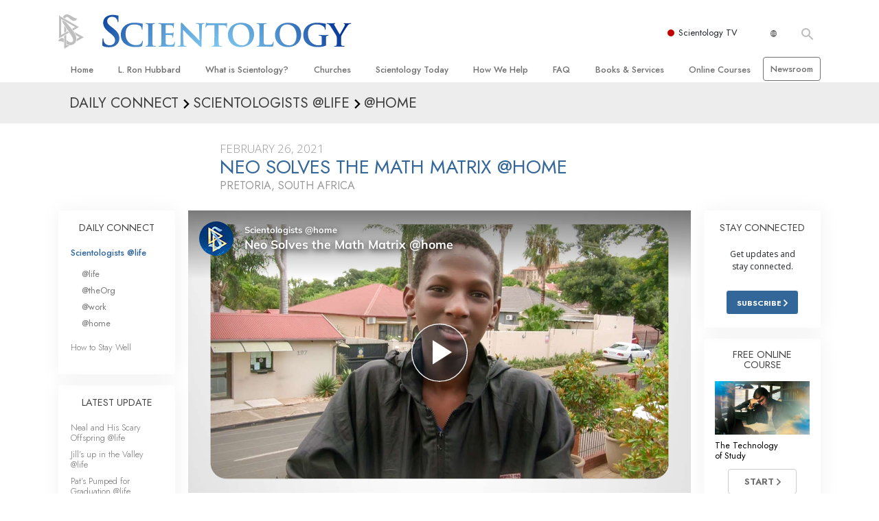

--- FILE ---
content_type: text/html; charset=utf-8
request_url: https://www.scientology.tv/series/scientologists-at-home/clips/neo-solves-the-math-matrix-home-a58e10d3?_=1763376424960
body_size: 43765
content:
<!DOCTYPE html>

<html lang="en" itemscope itemtype="http://schema.org/WebPage">







<head>
	<meta charset="utf-8">
	<meta http-equiv="X-UA-Compatible" content="IE=edge">
	<meta name="viewport" content="width=device-width, initial-scale=1, shrink-to-fit=no">
    <title>Neo Solves the Math Matrix @home</title>
<meta property="local-search-title" content="Neo Solves the Math Matrix @home" />
<link rel="alternate" type="application/rss+xml" title="Neo Solves the Math Matrix @home" href="/rss.xml" />

<meta name="facebook-domain-verification" content="80bugmtq9ry185vfk4isvud1e9ptdv" /> 









<meta itemprop="publisher" content="Scientology TV" />
<meta property="article:published_time" content="2021-02-26T03:00:00-0800" />

<meta property="fb:admins" content="633862040" />


<meta property="fb:app_id" content="1622083254554904" />



    
    









<meta name="description" content="Neo has solved a problem a good percentage of people struggle with their whole lives." />


<!-- OG Tags for video embeds -->









  <meta property="og:url" content="https://www.scientology.tv/series/scientologists-at-home/clips/neo-solves-the-math-matrix-home-a58e10d3?_=1763376424960">
  <meta property="og:video:type" content="text/html">
  <meta property="og:video:url" content="https://www.scientology.tv/series/scientologists-at-home/clips/neo-solves-the-math-matrix-home-a58e10d3?_=1763376424960&amp;iframe=1">
  <meta property="og:video:secure_url" content="https://www.scientology.tv/series/scientologists-at-home/clips/neo-solves-the-math-matrix-home-a58e10d3?_=1763376424960&amp;iframe=1">
  <meta property="og:video:width" content="800">
  <meta property="og:video:height" content="600">
  <meta name="twitter:player" content="https://www.scientology.tv/series/scientologists-at-home/clips/neo-solves-the-math-matrix-home-a58e10d3?_=1763376424960&amp;iframe=1">
  <meta name="twitter:player:stream:content_type" content="text/html">
  <meta name="twitter:player:width" content="800">
  <meta name="twitter:player:height" content="600">
  <meta property="twitter:card" content="player">




<meta property="og:site_name" content="Scientology Network" />
<meta property="og:title" content="Neo Solves the Math Matrix @home" />
<meta property="og:description" content="Neo has solved a problem a good percentage of people struggle with their whole lives." />
<meta property="og:image" content="https://files.ondemandhosting.info/imagecache/cropfit@cr=0,0,1918,1079@qa=85/data/shared/web/assets/videos/master_thumbs/scientologists-at-home-neo-a58e10d3_en.jpg?k=" />
<meta name="twitter:title" content="Neo Solves the Math Matrix @home">
<meta name="twitter:description" content="Neo has solved a problem a good percentage of people struggle with their whole lives." >
<meta name="twitter:image" content="https://files.ondemandhosting.info/imagecache/cropfit@cr=0,0,1918,1079@qa=85/data/shared/web/assets/videos/master_thumbs/scientologists-at-home-neo-a58e10d3_en.jpg?k=">
<!-- End OG Tags -->



<!-- check if page is translated -->


<link rel="canonical" href="https://www.scientology.tv/series/scientologists-at-home/clips/neo-solves-the-math-matrix-home-a58e10d3" />




<link rel="alternate" hreflang="en" href="https://www.scientology.tv/series/scientologists-at-home/clips/neo-solves-the-math-matrix-home-a58e10d3" />



<link rel="alternate" hreflang="da" href="https://www.scientology.tv/da/series/scientologists-at-home/clips/neo-solves-the-math-matrix-home-a58e10d3" />



<link rel="alternate" hreflang="de" href="https://www.scientology.tv/de/series/scientologists-at-home/clips/neo-solves-the-math-matrix-home-a58e10d3" />



<link rel="alternate" hreflang="el" href="https://www.scientology.tv/el/series/scientologists-at-home/clips/neo-solves-the-math-matrix-home-a58e10d3" />



<link rel="alternate" hreflang="es" href="https://www.scientology.tv/es/series/scientologists-at-home/clips/neo-solves-the-math-matrix-home-a58e10d3" />



<link rel="alternate" hreflang="es-ES" href="https://www.scientology.tv/es-ES/series/scientologists-at-home/clips/neo-solves-the-math-matrix-home-a58e10d3" />



<link rel="alternate" hreflang="he" href="https://www.scientology.tv/he/series/scientologists-at-home/clips/neo-solves-the-math-matrix-home-a58e10d3" />



<link rel="alternate" hreflang="hu" href="https://www.scientology.tv/hu/series/scientologists-at-home/clips/neo-solves-the-math-matrix-home-a58e10d3" />



<link rel="alternate" hreflang="it" href="https://www.scientology.tv/it/series/scientologists-at-home/clips/neo-solves-the-math-matrix-home-a58e10d3" />



<link rel="alternate" hreflang="ja" href="https://www.scientology.tv/ja/series/scientologists-at-home/clips/neo-solves-the-math-matrix-home-a58e10d3" />



<link rel="alternate" hreflang="nl" href="https://www.scientology.tv/nl/series/scientologists-at-home/clips/neo-solves-the-math-matrix-home-a58e10d3" />



<link rel="alternate" hreflang="no" href="https://www.scientology.tv/no/series/scientologists-at-home/clips/neo-solves-the-math-matrix-home-a58e10d3" />



<link rel="alternate" hreflang="pt" href="https://www.scientology.tv/pt/series/scientologists-at-home/clips/neo-solves-the-math-matrix-home-a58e10d3" />



<link rel="alternate" hreflang="ru" href="https://www.scientology.tv/ru/series/scientologists-at-home/clips/neo-solves-the-math-matrix-home-a58e10d3" />



<link rel="alternate" hreflang="sv" href="https://www.scientology.tv/sv/series/scientologists-at-home/clips/neo-solves-the-math-matrix-home-a58e10d3" />



<link rel="alternate" hreflang="zh" href="https://www.scientology.tv/zh/series/scientologists-at-home/clips/neo-solves-the-math-matrix-home-a58e10d3" />



<link rel="alternate" hreflang="fr" href="https://www.scientology.tv/fr/series/scientologists-at-home/clips/neo-solves-the-math-matrix-home-a58e10d3" />





<script type="application/ld+json">
[
  {
    "@context": "http://schema.org",
    "@type": "WebSite",
    "url": "https://www.scientology.tv/",
    "potentialAction": {
      "@type": "SearchAction",
      "target": "https://www.scientology.tv/search?query={search_term_string}",
      "query-input": "required name=search_term_string"
    }
  },
  {
    "@context": "http://schema.org",
    "@type": "Organization",
    "url": "https://www.scientology.tv",
    "logo": "https://www.scientology.tv/images/scientology-network-logo.jpg",
    "name": "Scientology Network",
    "sameAs": [
      "https://www.facebook.com/scientologytv",
      "https://twitter.com/scientologytv",
      "https://www.instagram.com/scientologytv/"
    ]
  },
  {
    "@context":"http://schema.org",
    "@type":"TelevisionChannel",
    "name": "Scientology Network",
    "broadcastChannelId":"320",
    "broadcastServiceTier":"Premium",
    "inBroadcastLineup":{
      "@type":"CableOrSatelliteService",
      "name": "DIRECTV"
    },
    "providesBroadcastService":{
      "@type":"BroadcastService",
      "name": "Scientology TV",
      "broadcastDisplayName": "Scientology Network",
      "broadcastAffiliateOf":{
        "@type":"Organization",
        "name":"Scientology Network"
      }
    }
  }
]
</script>










<script type="application/ld+json">
  {
    "@context": "http://schema.org",
    "@type": "VideoObject",
    "name": "Neo Solves the Math Matrix @home",
    "description": "Neo has solved a problem a good percentage of people struggle with their whole lives.",
    "contentUrl": "https://www.scientology.tv/video-playback/scientologists-at-home-neo-a58e10d3_en/master.m3u8",
    "thumbnailUrl": [
      "https://files.ondemandhosting.info/imagecache/cropfit@w=1280@qa=80/data/shared/web/assets/videos/master_thumbs/scientologists-at-home-neo-a58e10d3_en.jpg?k="
     ],
    "uploadDate": "2021-02-26T03:00:00-0800",
    "embedUrl": "https://www.scientology.tv/series/scientologists-at-home/clips/neo-solves-the-math-matrix-home-a58e10d3?_=1763376424960?iframe=1"
  }

</script>



<script type="application/ld+json">

{
    "@context": ["http://schema.org", {"@language": "en"}],
    "@id": "/series/scientologists-at-home/clips/neo-solves-the-math-matrix-home-a58e10d3?_=1763376424960",
    "@type": "TVEpisode",
    "url": "https://www.scientology.tv/series/scientologists-at-home/clips/neo-solves-the-math-matrix-home-a58e10d3?_=1763376424960",
    "name": "Neo Solves the Math Matrix @home",
    
    
      

      
        "episodeNumber": 1379,
        "partOfSeason":
        {
            "@type": "TVSeason",
            "seasonNumber": 1
        },
      
    

    
      
        "partOfSeries":
        {
            "@type": "TVSeries",
          
          
            "name": "Scientologists @home",
          
          "@id": "/series/scientologists-at-life/",
          "sameAs": "/series/scientologists-at-life/"
        },
      
    
    "releasedEvent":
    {
        "@type": "PublicationEvent",
        "startDate": "2021-02-26"
    },
    
    "potentialAction": [
    {
        "@type": "WatchAction",
        "target":
        {
            "@type": "EntryPoint",
            "urlTemplate": "https://www.scientology.tv/series/scientologists-at-home/clips/neo-solves-the-math-matrix-home-a58e10d3?_=1763376424960?utm_source=google-knowledge",
            "inLanguage": "en",
            "actionPlatform": [
                "http://schema.org/DesktopWebPlatform",
                "http://schema.org/MobileWebPlatform",
                "http://schema.org/AndroidPlatform",
                "http://schema.org/IOSPlatform"
            ]
          
        },
        "expectsAcceptanceOf": [
        {
            "@type": "Offer",
            "category": "free",
            "availabilityEnds": "2031-02-26T03:00:00-0800",
            "availabilityStarts": "2021-02-26T03:00:00-0800",
            "name": "High Definition",
            "price": 0.00,
            "eligibleRegion": 
    
    [
        {"@type": "Country","name": "AF"},{"@type": "Country","name": "AL"},{"@type": "Country","name": "DZ"},{"@type": "Country","name": "AS"},{"@type": "Country","name": "AD"},{"@type": "Country","name": "AO"},{"@type": "Country","name": "AI"},{"@type": "Country","name": "AQ"},{"@type": "Country","name": "AG"},{"@type": "Country","name": "AR"},{"@type": "Country","name": "AM"},{"@type": "Country","name": "AW"},{"@type": "Country","name": "AU"},{"@type": "Country","name": "AT"},{"@type": "Country","name": "AZ"},{"@type": "Country","name": "BS"},{"@type": "Country","name": "BH"},{"@type": "Country","name": "BD"},{"@type": "Country","name": "BB"},{"@type": "Country","name": "BY"},{"@type": "Country","name": "BE"},{"@type": "Country","name": "BZ"},{"@type": "Country","name": "BJ"},{"@type": "Country","name": "BM"},{"@type": "Country","name": "BT"},{"@type": "Country","name": "BO"},{"@type": "Country","name": "BQ"},{"@type": "Country","name": "BA"},{"@type": "Country","name": "BW"},{"@type": "Country","name": "BV"},{"@type": "Country","name": "BR"},{"@type": "Country","name": "IO"},{"@type": "Country","name": "BN"},{"@type": "Country","name": "BG"},{"@type": "Country","name": "BF"},{"@type": "Country","name": "BI"},{"@type": "Country","name": "CV"},{"@type": "Country","name": "KH"},{"@type": "Country","name": "CM"},{"@type": "Country","name": "CA"},{"@type": "Country","name": "KY"},{"@type": "Country","name": "CF"},{"@type": "Country","name": "TD"},{"@type": "Country","name": "CL"},{"@type": "Country","name": "CN"},{"@type": "Country","name": "CX"},{"@type": "Country","name": "CC"},{"@type": "Country","name": "CO"},{"@type": "Country","name": "KM"},{"@type": "Country","name": "CD"},{"@type": "Country","name": "CG"},{"@type": "Country","name": "CK"},{"@type": "Country","name": "CR"},{"@type": "Country","name": "HR"},{"@type": "Country","name": "CU"},{"@type": "Country","name": "CW"},{"@type": "Country","name": "CY"},{"@type": "Country","name": "CZ"},{"@type": "Country","name": "CI"},{"@type": "Country","name": "DK"},{"@type": "Country","name": "DJ"},{"@type": "Country","name": "DM"},{"@type": "Country","name": "DO"},{"@type": "Country","name": "EC"},{"@type": "Country","name": "EG"},{"@type": "Country","name": "SV"},{"@type": "Country","name": "GQ"},{"@type": "Country","name": "ER"},{"@type": "Country","name": "EE"},{"@type": "Country","name": "SZ"},{"@type": "Country","name": "ET"},{"@type": "Country","name": "FK"},{"@type": "Country","name": "FO"},{"@type": "Country","name": "FJ"},{"@type": "Country","name": "FI"},{"@type": "Country","name": "FR"},{"@type": "Country","name": "GF"},{"@type": "Country","name": "PF"},{"@type": "Country","name": "TF"},{"@type": "Country","name": "GA"},{"@type": "Country","name": "GM"},{"@type": "Country","name": "GE"},{"@type": "Country","name": "DE"},{"@type": "Country","name": "GH"},{"@type": "Country","name": "GI"},{"@type": "Country","name": "GR"},{"@type": "Country","name": "GL"},{"@type": "Country","name": "GD"},{"@type": "Country","name": "GP"},{"@type": "Country","name": "GU"},{"@type": "Country","name": "GT"},{"@type": "Country","name": "GG"},{"@type": "Country","name": "GN"},{"@type": "Country","name": "GW"},{"@type": "Country","name": "GY"},{"@type": "Country","name": "HT"},{"@type": "Country","name": "HM"},{"@type": "Country","name": "VA"},{"@type": "Country","name": "HN"},{"@type": "Country","name": "HK"},{"@type": "Country","name": "HU"},{"@type": "Country","name": "IS"},{"@type": "Country","name": "IN"},{"@type": "Country","name": "ID"},{"@type": "Country","name": "IR"},{"@type": "Country","name": "IQ"},{"@type": "Country","name": "IE"},{"@type": "Country","name": "IM"},{"@type": "Country","name": "IL"},{"@type": "Country","name": "IT"},{"@type": "Country","name": "JM"},{"@type": "Country","name": "JP"},{"@type": "Country","name": "JE"},{"@type": "Country","name": "JO"},{"@type": "Country","name": "KZ"},{"@type": "Country","name": "KE"},{"@type": "Country","name": "KI"},{"@type": "Country","name": "KP"},{"@type": "Country","name": "KR"},{"@type": "Country","name": "KW"},{"@type": "Country","name": "KG"},{"@type": "Country","name": "LA"},{"@type": "Country","name": "LV"},{"@type": "Country","name": "LB"},{"@type": "Country","name": "LS"},{"@type": "Country","name": "LR"},{"@type": "Country","name": "LY"},{"@type": "Country","name": "LI"},{"@type": "Country","name": "LT"},{"@type": "Country","name": "LU"},{"@type": "Country","name": "MO"},{"@type": "Country","name": "MK"},{"@type": "Country","name": "MG"},{"@type": "Country","name": "MW"},{"@type": "Country","name": "MY"},{"@type": "Country","name": "MV"},{"@type": "Country","name": "ML"},{"@type": "Country","name": "MT"},{"@type": "Country","name": "MH"},{"@type": "Country","name": "MQ"},{"@type": "Country","name": "MR"},{"@type": "Country","name": "MU"},{"@type": "Country","name": "YT"},{"@type": "Country","name": "MX"},{"@type": "Country","name": "FM"},{"@type": "Country","name": "MD"},{"@type": "Country","name": "MC"},{"@type": "Country","name": "MN"},{"@type": "Country","name": "ME"},{"@type": "Country","name": "MS"},{"@type": "Country","name": "MA"},{"@type": "Country","name": "MZ"},{"@type": "Country","name": "MM"},{"@type": "Country","name": "NA"},{"@type": "Country","name": "NR"},{"@type": "Country","name": "NP"},{"@type": "Country","name": "NL"},{"@type": "Country","name": "NC"},{"@type": "Country","name": "NZ"},{"@type": "Country","name": "NI"},{"@type": "Country","name": "NE"},{"@type": "Country","name": "NG"},{"@type": "Country","name": "NU"},{"@type": "Country","name": "NF"},{"@type": "Country","name": "MP"},{"@type": "Country","name": "NO"},{"@type": "Country","name": "OM"},{"@type": "Country","name": "PK"},{"@type": "Country","name": "PW"},{"@type": "Country","name": "PS"},{"@type": "Country","name": "PA"},{"@type": "Country","name": "PG"},{"@type": "Country","name": "PY"},{"@type": "Country","name": "PE"},{"@type": "Country","name": "PH"},{"@type": "Country","name": "PN"},{"@type": "Country","name": "PL"},{"@type": "Country","name": "PT"},{"@type": "Country","name": "PR"},{"@type": "Country","name": "QA"},{"@type": "Country","name": "RO"},{"@type": "Country","name": "RU"},{"@type": "Country","name": "RW"},{"@type": "Country","name": "RE"},{"@type": "Country","name": "BL"},{"@type": "Country","name": "SH"},{"@type": "Country","name": "KN"},{"@type": "Country","name": "LC"},{"@type": "Country","name": "MF"},{"@type": "Country","name": "PM"},{"@type": "Country","name": "VC"},{"@type": "Country","name": "WS"},{"@type": "Country","name": "SM"},{"@type": "Country","name": "ST"},{"@type": "Country","name": "SA"},{"@type": "Country","name": "SN"},{"@type": "Country","name": "RS"},{"@type": "Country","name": "SC"},{"@type": "Country","name": "SL"},{"@type": "Country","name": "SG"},{"@type": "Country","name": "SX"},{"@type": "Country","name": "SK"},{"@type": "Country","name": "SI"},{"@type": "Country","name": "SB"},{"@type": "Country","name": "SO"},{"@type": "Country","name": "ZA"},{"@type": "Country","name": "GS"},{"@type": "Country","name": "SS"},{"@type": "Country","name": "ES"},{"@type": "Country","name": "LK"},{"@type": "Country","name": "SD"},{"@type": "Country","name": "SR"},{"@type": "Country","name": "SJ"},{"@type": "Country","name": "SE"},{"@type": "Country","name": "CH"},{"@type": "Country","name": "SY"},{"@type": "Country","name": "TW"},{"@type": "Country","name": "TJ"},{"@type": "Country","name": "TZ"},{"@type": "Country","name": "TH"},{"@type": "Country","name": "TL"},{"@type": "Country","name": "TG"},{"@type": "Country","name": "TK"},{"@type": "Country","name": "TO"},{"@type": "Country","name": "TT"},{"@type": "Country","name": "TN"},{"@type": "Country","name": "TR"},{"@type": "Country","name": "TM"},{"@type": "Country","name": "TC"},{"@type": "Country","name": "TV"},{"@type": "Country","name": "UG"},{"@type": "Country","name": "UA"},{"@type": "Country","name": "AE"},{"@type": "Country","name": "GB"},{"@type": "Country","name": "UM"},{"@type": "Country","name": "US"},{"@type": "Country","name": "UY"},{"@type": "Country","name": "UZ"},{"@type": "Country","name": "VU"},{"@type": "Country","name": "VE"},{"@type": "Country","name": "VN"},{"@type": "Country","name": "VG"},{"@type": "Country","name": "VI"},{"@type": "Country","name": "WF"},{"@type": "Country","name": "EH"},{"@type": "Country","name": "YE"},{"@type": "Country","name": "ZM"},{"@type": "Country","name": "ZW"}
    ]
,
            "priceCurrency": "USD"
        }]
    },
    {
        "@type":"ViewAction",
        "target":[
            {
              "@type":"EntryPoint",
              "urlTemplate": "https://www.scientology.tv/series/scientologists-at-home/clips/neo-solves-the-math-matrix-home-a58e10d3?_=1763376424960?utm_source=google-knowledge",
              "inLanguage": "en",
              "actionPlatform":[
                     "http://schema.org/DesktopWebPlatform",
                     "http://schema.org/IOSPlatform",
                     "http://schema.org/AndroidPlatform"
                ]
            }
        ],
        "expectsAcceptanceOf": [
          {
              "@type": "Offer",
              "availabilityEnds": "2031-02-26T03:00:00-0800",
              "availabilityStarts": "2021-02-26T03:00:00-0800",
              "eligibleRegion": 
    
    [
        {"@type": "Country","name": "AF"},{"@type": "Country","name": "AL"},{"@type": "Country","name": "DZ"},{"@type": "Country","name": "AS"},{"@type": "Country","name": "AD"},{"@type": "Country","name": "AO"},{"@type": "Country","name": "AI"},{"@type": "Country","name": "AQ"},{"@type": "Country","name": "AG"},{"@type": "Country","name": "AR"},{"@type": "Country","name": "AM"},{"@type": "Country","name": "AW"},{"@type": "Country","name": "AU"},{"@type": "Country","name": "AT"},{"@type": "Country","name": "AZ"},{"@type": "Country","name": "BS"},{"@type": "Country","name": "BH"},{"@type": "Country","name": "BD"},{"@type": "Country","name": "BB"},{"@type": "Country","name": "BY"},{"@type": "Country","name": "BE"},{"@type": "Country","name": "BZ"},{"@type": "Country","name": "BJ"},{"@type": "Country","name": "BM"},{"@type": "Country","name": "BT"},{"@type": "Country","name": "BO"},{"@type": "Country","name": "BQ"},{"@type": "Country","name": "BA"},{"@type": "Country","name": "BW"},{"@type": "Country","name": "BV"},{"@type": "Country","name": "BR"},{"@type": "Country","name": "IO"},{"@type": "Country","name": "BN"},{"@type": "Country","name": "BG"},{"@type": "Country","name": "BF"},{"@type": "Country","name": "BI"},{"@type": "Country","name": "CV"},{"@type": "Country","name": "KH"},{"@type": "Country","name": "CM"},{"@type": "Country","name": "CA"},{"@type": "Country","name": "KY"},{"@type": "Country","name": "CF"},{"@type": "Country","name": "TD"},{"@type": "Country","name": "CL"},{"@type": "Country","name": "CN"},{"@type": "Country","name": "CX"},{"@type": "Country","name": "CC"},{"@type": "Country","name": "CO"},{"@type": "Country","name": "KM"},{"@type": "Country","name": "CD"},{"@type": "Country","name": "CG"},{"@type": "Country","name": "CK"},{"@type": "Country","name": "CR"},{"@type": "Country","name": "HR"},{"@type": "Country","name": "CU"},{"@type": "Country","name": "CW"},{"@type": "Country","name": "CY"},{"@type": "Country","name": "CZ"},{"@type": "Country","name": "CI"},{"@type": "Country","name": "DK"},{"@type": "Country","name": "DJ"},{"@type": "Country","name": "DM"},{"@type": "Country","name": "DO"},{"@type": "Country","name": "EC"},{"@type": "Country","name": "EG"},{"@type": "Country","name": "SV"},{"@type": "Country","name": "GQ"},{"@type": "Country","name": "ER"},{"@type": "Country","name": "EE"},{"@type": "Country","name": "SZ"},{"@type": "Country","name": "ET"},{"@type": "Country","name": "FK"},{"@type": "Country","name": "FO"},{"@type": "Country","name": "FJ"},{"@type": "Country","name": "FI"},{"@type": "Country","name": "FR"},{"@type": "Country","name": "GF"},{"@type": "Country","name": "PF"},{"@type": "Country","name": "TF"},{"@type": "Country","name": "GA"},{"@type": "Country","name": "GM"},{"@type": "Country","name": "GE"},{"@type": "Country","name": "DE"},{"@type": "Country","name": "GH"},{"@type": "Country","name": "GI"},{"@type": "Country","name": "GR"},{"@type": "Country","name": "GL"},{"@type": "Country","name": "GD"},{"@type": "Country","name": "GP"},{"@type": "Country","name": "GU"},{"@type": "Country","name": "GT"},{"@type": "Country","name": "GG"},{"@type": "Country","name": "GN"},{"@type": "Country","name": "GW"},{"@type": "Country","name": "GY"},{"@type": "Country","name": "HT"},{"@type": "Country","name": "HM"},{"@type": "Country","name": "VA"},{"@type": "Country","name": "HN"},{"@type": "Country","name": "HK"},{"@type": "Country","name": "HU"},{"@type": "Country","name": "IS"},{"@type": "Country","name": "IN"},{"@type": "Country","name": "ID"},{"@type": "Country","name": "IR"},{"@type": "Country","name": "IQ"},{"@type": "Country","name": "IE"},{"@type": "Country","name": "IM"},{"@type": "Country","name": "IL"},{"@type": "Country","name": "IT"},{"@type": "Country","name": "JM"},{"@type": "Country","name": "JP"},{"@type": "Country","name": "JE"},{"@type": "Country","name": "JO"},{"@type": "Country","name": "KZ"},{"@type": "Country","name": "KE"},{"@type": "Country","name": "KI"},{"@type": "Country","name": "KP"},{"@type": "Country","name": "KR"},{"@type": "Country","name": "KW"},{"@type": "Country","name": "KG"},{"@type": "Country","name": "LA"},{"@type": "Country","name": "LV"},{"@type": "Country","name": "LB"},{"@type": "Country","name": "LS"},{"@type": "Country","name": "LR"},{"@type": "Country","name": "LY"},{"@type": "Country","name": "LI"},{"@type": "Country","name": "LT"},{"@type": "Country","name": "LU"},{"@type": "Country","name": "MO"},{"@type": "Country","name": "MK"},{"@type": "Country","name": "MG"},{"@type": "Country","name": "MW"},{"@type": "Country","name": "MY"},{"@type": "Country","name": "MV"},{"@type": "Country","name": "ML"},{"@type": "Country","name": "MT"},{"@type": "Country","name": "MH"},{"@type": "Country","name": "MQ"},{"@type": "Country","name": "MR"},{"@type": "Country","name": "MU"},{"@type": "Country","name": "YT"},{"@type": "Country","name": "MX"},{"@type": "Country","name": "FM"},{"@type": "Country","name": "MD"},{"@type": "Country","name": "MC"},{"@type": "Country","name": "MN"},{"@type": "Country","name": "ME"},{"@type": "Country","name": "MS"},{"@type": "Country","name": "MA"},{"@type": "Country","name": "MZ"},{"@type": "Country","name": "MM"},{"@type": "Country","name": "NA"},{"@type": "Country","name": "NR"},{"@type": "Country","name": "NP"},{"@type": "Country","name": "NL"},{"@type": "Country","name": "NC"},{"@type": "Country","name": "NZ"},{"@type": "Country","name": "NI"},{"@type": "Country","name": "NE"},{"@type": "Country","name": "NG"},{"@type": "Country","name": "NU"},{"@type": "Country","name": "NF"},{"@type": "Country","name": "MP"},{"@type": "Country","name": "NO"},{"@type": "Country","name": "OM"},{"@type": "Country","name": "PK"},{"@type": "Country","name": "PW"},{"@type": "Country","name": "PS"},{"@type": "Country","name": "PA"},{"@type": "Country","name": "PG"},{"@type": "Country","name": "PY"},{"@type": "Country","name": "PE"},{"@type": "Country","name": "PH"},{"@type": "Country","name": "PN"},{"@type": "Country","name": "PL"},{"@type": "Country","name": "PT"},{"@type": "Country","name": "PR"},{"@type": "Country","name": "QA"},{"@type": "Country","name": "RO"},{"@type": "Country","name": "RU"},{"@type": "Country","name": "RW"},{"@type": "Country","name": "RE"},{"@type": "Country","name": "BL"},{"@type": "Country","name": "SH"},{"@type": "Country","name": "KN"},{"@type": "Country","name": "LC"},{"@type": "Country","name": "MF"},{"@type": "Country","name": "PM"},{"@type": "Country","name": "VC"},{"@type": "Country","name": "WS"},{"@type": "Country","name": "SM"},{"@type": "Country","name": "ST"},{"@type": "Country","name": "SA"},{"@type": "Country","name": "SN"},{"@type": "Country","name": "RS"},{"@type": "Country","name": "SC"},{"@type": "Country","name": "SL"},{"@type": "Country","name": "SG"},{"@type": "Country","name": "SX"},{"@type": "Country","name": "SK"},{"@type": "Country","name": "SI"},{"@type": "Country","name": "SB"},{"@type": "Country","name": "SO"},{"@type": "Country","name": "ZA"},{"@type": "Country","name": "GS"},{"@type": "Country","name": "SS"},{"@type": "Country","name": "ES"},{"@type": "Country","name": "LK"},{"@type": "Country","name": "SD"},{"@type": "Country","name": "SR"},{"@type": "Country","name": "SJ"},{"@type": "Country","name": "SE"},{"@type": "Country","name": "CH"},{"@type": "Country","name": "SY"},{"@type": "Country","name": "TW"},{"@type": "Country","name": "TJ"},{"@type": "Country","name": "TZ"},{"@type": "Country","name": "TH"},{"@type": "Country","name": "TL"},{"@type": "Country","name": "TG"},{"@type": "Country","name": "TK"},{"@type": "Country","name": "TO"},{"@type": "Country","name": "TT"},{"@type": "Country","name": "TN"},{"@type": "Country","name": "TR"},{"@type": "Country","name": "TM"},{"@type": "Country","name": "TC"},{"@type": "Country","name": "TV"},{"@type": "Country","name": "UG"},{"@type": "Country","name": "UA"},{"@type": "Country","name": "AE"},{"@type": "Country","name": "GB"},{"@type": "Country","name": "UM"},{"@type": "Country","name": "US"},{"@type": "Country","name": "UY"},{"@type": "Country","name": "UZ"},{"@type": "Country","name": "VU"},{"@type": "Country","name": "VE"},{"@type": "Country","name": "VN"},{"@type": "Country","name": "VG"},{"@type": "Country","name": "VI"},{"@type": "Country","name": "WF"},{"@type": "Country","name": "EH"},{"@type": "Country","name": "YE"},{"@type": "Country","name": "ZM"},{"@type": "Country","name": "ZW"}
    ]
,
              "name": "High Definition",
              "category": "free",
              "price": 0.00,
              "priceCurrency": "USD"
          }
      ]
    }
    ],
    
  
    
    "image": [
        "https://files.ondemandhosting.info/imagecache/cropfit@w=1280@qa=80/data/shared/web/assets/videos/master_thumbs/scientologists-at-home-neo-a58e10d3_en.jpg?k="
    ],
    
    "description": "Neo has solved a problem a good percentage of people struggle with their whole lives."
}
</script>



<script type="application/ld+json">
{
  "@context": "http://schema.org",
  "@type": "BreadcrumbList",
  "itemListElement": [{
    "@type": "ListItem",
    "position": 1,
    "item": {
      "@id": "https://www.scientology.tv/",
      "name": "Scientology Network"
    }
  }

  

  
    
    
    
    ,{
      "@type": "ListItem",
      "position": 2,
      "item": {
        "@id": "/series/scientologists-at-life/",
        "name": "Scientologists @life"
      }
      
    }
    
    ,{
      "@type": "ListItem",
      "position": 3,
      "item": {
        "@id": "/series/scientologists-at-home/clips/neo-solves-the-math-matrix-home-a58e10d3?_=1763376424960",
        "name": "Neo Solves the Math Matrix @home"
      }
      
    }
  
 ]
}
</script>
<!-- https://developers.google.com/actions/media/tv-movies-specification -->







    <!-- https://browser-update.org/ -->

<!-- <script> 
MAKE IT ASYNCH !!!!
var $buoop = {vs:{i:10,f:-4,o:-4,s:8,c:-4},api:4}; 
function $buo_f(){ 
 var e = document.createElement("script"); 
 e.src = "//browser-update.org/update.min.js"; 
 document.body.appendChild(e);
};
try {document.addEventListener("DOMContentLoaded", $buo_f,false)}
catch(e){window.attachEvent("onload", $buo_f)}
</script> -->
    
    <script>
WebFontConfig = {
    
    custom: {
        // families: ['icomoon',' mulish','oswald'],
        urls: [
            '/css/fonts.css',
            
            '/css/mulish.css',
            
            '/css/oswald.css',
        ]
    }
};


(function(d) {
    var wf = d.createElement('script'),
        s = d.scripts[0];
    wf.src = 'https://ajax.googleapis.com/ajax/libs/webfont/1.6.26/webfont.js';
    wf.async = true;
    s.parentNode.insertBefore(wf, s);
})(document);
</script>



    <link rel="shortcut icon" type="image/x-icon" href="/favicon.ico" />
    <link rel="apple-touch-icon" sizes="180x180" href="/favicons/apple-touch-icon.png">
    <link rel="icon" type="image/png" href="/favicons/favicon-32x32.png" sizes="32x32">
    <link rel="icon" type="image/png" href="/favicons/favicon-16x16.png" sizes="16x16">
    <link rel="manifest" href="/manifest.json">
    <link rel="mask-icon" href="/favicons/safari-pinned-tab.svg" color="#5bbad5">
    <meta name="theme-color" content="#29476b">
    <meta name="apple-itunes-app" content="app-id=1260133757, app-argument=https://www.scientology.tv/series/scientologists-at-home/clips/neo-solves-the-math-matrix-home-a58e10d3?_=1763376424960">

    <!-- preload -->
    
        
        
        <link rel="preload" as="image" href="https://files.ondemandhosting.info/imagecache/cropfit@w=1280@qa=60/data/shared/web/assets/videos/master_thumbs/scientologists-at-home-neo-a58e10d3_en.jpg?k=" />
    


    <!-- Start SmartBanner configuration -->
    <meta name="smartbanner:title" content="Scientology TV">
    <meta name="smartbanner:author" content=" ">
    <meta name="smartbanner:price" content="Free">
    <meta name="smartbanner:price-suffix-apple" content=" on the App Store">
    <meta name="smartbanner:price-suffix-google" content=" In Google Play">
    <meta name="smartbanner:button" content="VIEW">
    <meta name="smartbanner:icon-apple" content="/android-chrome-192x192.png">
    <meta name="smartbanner:icon-google" content="/android-chrome-192x192.png">
    <meta name="smartbanner:button-url-apple" content="https://itunes.apple.com/us/app/scientology-network/id1260133757">
    <meta name="smartbanner:button-url-google" content="https://play.google.com/store/apps/details?id=org.scientology.android.tv.mobile.app">
    <meta name="smartbanner:enabled-platforms" content="android,ios">

    <!-- 1 week -->
    <meta name="smartbanner:hide-ttl" content="604800000">
    <!-- End SmartBanner configuration -->

    
    <link rel="stylesheet" href="/scss/_combined.css?_=1001">
    

    
        


<script src="https://tr.standardadmin.org/tr2.js" async></script>
<script>
  var _tr = window._tr || [];
</script>


<script>
  window.dataLayer = window.dataLayer || [];
  function gtag(){dataLayer.push(arguments);}
</script>

<!-- Global site tag (gtag.js) - Google Analytics -->
<script async src="https://www.googletagmanager.com/gtag/js?id=G-Q1G4LDB92D"></script>
<script>
  window.dataLayer = window.dataLayer || [];
  function gtag(){dataLayer.push(arguments);}

  gtag('consent', 'default', {
    'ad_storage': 'denied',
    'analytics_storage': 'denied',
    'functionality_storage': 'denied',
    'personalization_storage': 'denied',
    'wait_for_update': 500 // Wait until baner loads
  });

  window.gtagConsentV2 = true;

  gtag('js', new Date());

  //  GA4
  gtag('config', 'G-Q1G4LDB92D', {
    send_page_view: false
  });

  
  
   gtag('config', 'AW-650965982', {
    send_page_view: false
  });
  
   gtag('config', 'DC-5756302', {
      send_page_view: false
    });
   
</script>




<!-- Facebook Pixel Code -->
<script type="text/plain" data-cookiecategory="targeting">
!function(f,b,e,v,n,t,s)
{if(f.fbq)return;n=f.fbq=function(){n.callMethod?
n.callMethod.apply(n,arguments):n.queue.push(arguments)};
if(!f._fbq)f._fbq=n;n.push=n;n.loaded=!0;n.version='2.0';
n.queue=[];t=b.createElement(e);t.async=!0;
t.src=v;s=b.getElementsByTagName(e)[0];
s.parentNode.insertBefore(t,s)}(window,document,'script',
'https://connect.facebook.net/en_US/fbevents.js');
 
 fbq('init', '461553189900518');

 
 
fbq('track', 'PageView');
</script>

<noscript><img height="1" width="1" style="display:none"
src=https://www.facebook.com/tr?id=461553189900518&ev=PageView&noscript=1
/></noscript>

<script src="https://js.adsrvr.org/up_loader.1.1.0.js" type="text/plain" data-cookiecategory="targeting"></script>
<script type="text/plain" data-cookiecategory="targeting">
ttd_dom_ready( function() {
if (typeof TTDUniversalPixelApi === 'function') {
var universalPixelApi = new TTDUniversalPixelApi();
universalPixelApi.init("4shptpn", ["m856qzp"], "https://insight.adsrvr.org/track/up");
}
});
</script>
 

<script type="text/plain" data-cookiecategory="targeting">
    !function(e,t,n,s,u,a){e.twq||(s=e.twq=function(){s.exe?s.exe.apply(s,arguments):s.queue.push(arguments);
},s.version='1.1',s.queue=[],u=t.createElement(n),u.async=!0,u.src='//static.ads-twitter.com/uwt.js',
a=t.getElementsByTagName(n)[0],a.parentNode.insertBefore(u,a))}(window,document,'script');
    twq('init','o196x');
    twq('track','PageView');

    
    
</script>


<!-- End Facebook Pixel Code -->
<script type="text/plain" data-cookiecategory="performance">
    var owa_baseUrl = 'http://beacon.9165619.com/';
    var owa_cmds = owa_cmds || [];
    owa_cmds.push(['setSiteId', 'ba139b50221c9f932489737e762a4f59']);
    owa_cmds.push(['trackPageView']);
    owa_cmds.push(['trackClicks']);

    (function() {
        var _owa = document.createElement('script'); _owa.type = 'text/javascript'; _owa.async = true;
        owa_baseUrl = ('https:' == document.location.protocol ? window.owa_baseSecUrl || owa_baseUrl.replace(/http:/, 'https:') : owa_baseUrl );
        _owa.src = owa_baseUrl + 'tracker-min.js';
        var _owa_s = document.getElementsByTagName('script')[0]; _owa_s.parentNode.insertBefore(_owa, _owa_s);
    }());
</script>

<!-- Matomo -->
<script type="text/plain" data-cookiecategory="performance">
  var _paq = window._paq = window._paq || [];
  /* tracker methods like "setCustomDimension" should be called before "trackPageView" */
  _paq.push(['trackPageView']);
  _paq.push(['enableLinkTracking']);
  (function() {
    var u="https://panalytics.standardadmin.org/";
    _paq.push(['setTrackerUrl', u+'matomo.php']);
    _paq.push(['setSiteId', 'VZPQYRLAYLXBEON']);
    var d=document, g=d.createElement('script'), s=d.getElementsByTagName('script')[0];
    g.async=true; g.src=u+'matomo.js'; s.parentNode.insertBefore(g,s);
  })();
</script>
<!-- End Matomo Code -->


<!-- Google Tag Manager -->
<script type="text/plain" data-cookiecategory="performance">(function(w,d,s,l,i){w[l]=w[l]||[];w[l].push({'gtm.start':
new Date().getTime(),event:'gtm.js'});var f=d.getElementsByTagName(s)[0],
j=d.createElement(s),dl=l!='dataLayer'?'&l='+l:'';j.async=true;j.src=
'https://www.googletagmanager.com/gtm.js?id='+i+dl;f.parentNode.insertBefore(j,f);
})(window,document,'script','dataLayer','GTM-5HC5ZF4');</script>
<!-- End Google Tag Manager -->


<!-- Snap Pixel Code -->
<script type="text/plain" data-cookiecategory="targeting">
  (function(e,t,n){if(e.snaptr)return;var a=e.snaptr=function()
  {a.handleRequest?a.handleRequest.apply(a,arguments):a.queue.push(arguments)};
  a.queue=[];var s='script';r=t.createElement(s);r.async=!0;
  r.src=n;var u=t.getElementsByTagName(s)[0];
  u.parentNode.insertBefore(r,u);})(window,document,
  'https://sc-static.net/scevent.min.js');
  
  snaptr('init', '527a4835-5271-4527-8e55-d5240ce0a5a6', {});
  
  snaptr('track', 'PAGE_VIEW');
  
  </script>
  <!-- End Snap Pixel Code -->




<!-- Begin DMP Conversion Action Tracking Code Version 9 -->
<script type="text/plain" data-cookiecategory="targeting">
(function() {
	var w = window, d = document;
	var s = d.createElement('script');
	s.setAttribute('async', 'true');
	s.setAttribute('type', 'text/javascript');
	s.setAttribute('src', '//c1.rfihub.net/js/tc.min.js');
	var f = d.getElementsByTagName('script')[0];
	f.parentNode.insertBefore(s, f);
	if (typeof w['_rfi'] !== 'function') {
		w['_rfi']=function() {
			w['_rfi'].commands = w['_rfi'].commands || [];
			w['_rfi'].commands.push(arguments);
		};
	}
	_rfi('setArgs', 'ver', '9');
	_rfi('setArgs', 'rb', '46371');
	_rfi('setArgs', 'ca', '20872829');
	_rfi('setArgs', '_o', '46371');
	_rfi('setArgs', '_t', '20872829');
	_rfi('track');
})();
</script>
<noscript>
<iframe src='//20872829p.rfihub.com/ca.html?rb=46371&ca=20872829&_o=46371&_t=20872829&ra=1001' style='display:none;padding:0;margin:0' width='0' height='0'>
</iframe>
</noscript>
<!-- End DMP Conversion Action Tracking Code Version 9 -->

<script type="text/javascript">
    (function(c,l,a,r,i,t,y){
        c[a]=c[a]||function(){(c[a].q=c[a].q||[]).push(arguments)};
        t=l.createElement(r);t.async=1;t.src="https://www.clarity.ms/tag/"+i;
        y=l.getElementsByTagName(r)[0];y.parentNode.insertBefore(t,y);
    })(window, document, "clarity", "script", "tehn9eqcoo");
</script>

<script type="text/plain" data-cookiecategory="performance">
  window.clarity("consent", true);
  window.clarity("set", "variant", "Site 1.0");
</script>
    

    <script>
        
        var globalLang = "en";
    </script>
   
    <script async src="/_combined/sentry.js?_=1001"></script>
</head>






    
    
    




<body class=" path-series path-series-scientologists-at-home path-series-scientologists-at-home-clips path-series-scientologists-at-home-clips-neo-solves-the-math-matrix-home-a58e10d3 type-episode playback-page  category-scientologists-at-home">
<!-- Google Tag Manager (noscript) -->
<noscript><iframe src="https://www.googletagmanager.com/ns.html?id=GTM-5HC5ZF4"
height="0" width="0" style="display:none;visibility:hidden"></iframe></noscript>
<!-- End Google Tag Manager (noscript) -->

<composebar></composebar>



















<div class="page-overlay"></div>
<div class="search">
	<div class="container">
		<button id="btn-search-close" class="btn btn--search-close" aria-label="Close search form">
			<img src="/images/close-button.svg" alt="">
		</button>
	</div>
	<form class="search__form" action="/search/">
		<input class="search__input" name="query" aria-label="Search" type="search" placeholder="" autocomplete="off" autocorrect="off" autocapitalize="off" spellcheck="false" />
		<span class="search__info">Hit enter to search or ESC to close</span>
	</form>
</div>
<!-- /search -->
<!-- Modal -->
<div class="modal fade embed-modal" id="embed-modal" tabindex="-1" role="dialog" aria-labelledby="embed-modal" aria-hidden="true">
    <div class="modal-dialog modal-dialog-centered" role="document">
      <div class="modal-content login-modal-content">
        <div class="login-modal-header">
          <h3 class="modal-title relative">
              <span class="icon-embed"></span>
              Embed this video
          </h3>
          <button type="button" class="close login--close-button" data-dismiss="modal" aria-label="Close">
            <span aria-hidden="true">&times;</span>
          </button>
        </div>
        <div class="container-fluid pl-4 pr-4">

        
        
        
         

        <div class="embed-modal-example">
        </div>

        <textarea class="embed-code" id="embed_code" readonly="readonly"><div style="width: 100%;padding:56.25% 0 0 0;position:relative;"><iframe src="https://www.scientology.tv/series/scientologists-at-home/clips/neo-solves-the-math-matrix-home-a58e10d3?_=1763376424960&amp;iframe=1" style="position:absolute;top:0;left:0;width:100%;height:100%;" frameborder="0" allow="autoplay; fullscreen" allowfullscreen=""></iframe></div></textarea>

          <div class="row mt-2">
              <div class="col-sm-6 mt-sm-0 d-flex align-items-center">
                <label class="embed-start-at__label" for="embed--start-at__checkbox">
                    <input id="embed--start-at__checkbox" type="checkbox" name="embed-start-at__checkbox">
                     Start at
                 </label>
                 <input class="embed--start-at" autocomplete="off" placeholder="" autocapitalize="none" autocorrect="off" aria-describedby="" tabindex="-1" value="0:00" disabled>
              </div>

              <div class="col-sm-6 mt-3 mt-md-0">
                <button class="btn btn-primary embed--copy-btn btn-lg btn-block w-100" data-clipboard-action="copy" data-clipboard-target="#embed_code" data-toggle="tooltip" data-placement="top" title="Copied">
                        Copy Code
                </button>
              </div>
            
          </div>
        </div>
      </div>
    </div>
  </div>
<div id="outer_shell">
	<div id="shell">
		
		
		
		
		
		
		
		<div class="overall-background--wrapper">
			<!-- <div class="overall-background"></div> -->
			<picture>
				<source srcset="https://files.ondemandhosting.info/imagecache/cropfit@w=1366@fm=webp/data/www.scientology.tv/backgrounds/network-background_v3_en.jpg?k=" type="image/webp">
				<img class="overall-background" src="https://files.ondemandhosting.info/imagecache/cropfit@w=1366/data/www.scientology.tv/backgrounds/network-background_v3_en.jpg?k=" alt="Background">
			</picture>
		</div>
		<div class="overall-background__infinite"></div>

		<div class="sign-up-bar closed d-md-none">
	<div class="sign-up-bar--text">
		Not Signed in?
	</div>
	<div class="sign-up-bar--text">
		You’re missing out
	</div>

	<button class="btn sign-in-btn">
		Create Your Free Logon
	</button>

	<div class="sign-up-close-button">
	  	<svg width="32px" height="32px" viewBox="0 0 32 32" version="1.1" data-reactid="8"><g id="RB_RED" stroke="none" stroke-width="1" fill="none" fill-rule="evenodd" data-reactid="9"><g id="other/close" data-reactid="10"><rect id="box" x="0" y="0" width="32" height="32" data-reactid="11"></rect><path d="M25.519,8.997 L23.534,7.012 L16.274,14.243 L9.026,7 L7,9.026 L14.276,16.274 L7.012,23.534 L9.022,25.544 L16.274,18.28 L23.53,25.54 L25.515,23.554 L18.247,16.274 L25.519,8.997" id="close" fill="#FFFFFF" data-reactid="12"></path></g></g></svg>
	</div>
</div>

		
		
		
		<div class="container">
			
			<div class="banner">
				
					<!-- Modal -->
<div class="modal fade login-modal" id="login-modal" tabindex="-1" role="dialog" aria-labelledby="login-modal" aria-hidden="true">
  <div class="modal-dialog modal-dialog-centered" role="document">
    <div class="modal-content login-modal-content">
      <div class="login-modal-header">
        <h3 class="modal-title">Sign In</h3>
        <button type="button" class="close login--close-button" data-dismiss="modal" aria-label="Close">
          <span aria-hidden="true">&times;</span>
        </button>
      </div>
      <div class="container-fluid">
         <div class="login-alert login-alert__login">
          <span class="login-error user-not-found">
            User with provided email not found.
          </span>

          <span class="login-error invalid-email">
            That email address isn’t correct.
          </span>

          <span class="login-error wrong-password">
            Please check your entry and try again.
          </span>
         </div>
        <form action="" class="login-form sign-in-form--wrapper">
          <div class="row">
              <input class="col-12 login-form--input" type="email" name="email" placeholder="Email" required autocomplete="email">
              <input class="col-12 login-form--input" type="password" name="password" placeholder="Password" required autocomplete="current-password">
              <button type="submit" class="col-12 mt-3 btn btn-primary btn-lg btn-block">SIGN IN</button>
            </div>
        </form>

        <p class="login-form--forgot-text">
          Forgot username or password?
        </p>
  
        <div class="login-form">
          <div class="row">
            <button type="button" class="col-sm-12 btn btn-primary btn-lg btn-block btn-google-sign-in">SIGN IN WITH GOOGLE</button>
            <button type="button" class="col-sm-12 btn btn-primary btn-lg btn-block btn-facebook-sign-in">SIGN IN WITH FACEBOOK</button>

            <button type="button" class="col-sm-12 btn btn-outline-primary btn-lg btn-block btn-email-sign-up">Create Account</button>
          </div>
        </div>

      </div>
    </div>
  </div>
</div>

<!-- Modal -->
<div class="modal fade password-reset" id="password-reset" tabindex="-1" role="dialog" aria-labelledby="password-reset" aria-hidden="true">
  <div class="modal-dialog modal-dialog-centered" role="document">
    <div class="modal-content login-modal-content">
      <div class="login-modal-header">
        <h3 class="modal-title">Reset Password</h3>
        <button type="button" class="close login--close-button" data-dismiss="modal" aria-label="Close">
          <span aria-hidden="true">&times;</span>
        </button>
      </div>
      <div class="container-fluid">
         <div class="login-alert login-alert__password-reset">
          <span class="login-error user-not-found">
            User with provided email not found.
          </span>
          
          <span class="login-error invalid-email">
            That email address isn’t correct.
          </span>
        </div>

        <div class="success-container">
          <h4>Follow the instructions sent to <email></email> to recover your password.</h4>
        </div>

        <form action="" class="login-form reset-password-form--wrapper">
          <div class="row">
              <input class="col-12 mt-0 login-form--input" type="email" name="email" placeholder="Email" required autocomplete="email">
              <button type="submit" class="col-12 mt-3 btn btn-primary btn-lg btn-block">RESET</button>
            </div>
        </form>

      </div>
    </div>
  </div>
</div>

<!-- Modal -->
<div class="modal fade password-change" id="password-change" tabindex="-1" role="dialog" aria-labelledby="password-change" aria-hidden="true">
  <div class="modal-dialog modal-dialog-centered" role="document">
    <div class="modal-content login-modal-content">
      <div class="login-modal-header">
        <h3 class="modal-title">Change Password</h3>
        <button type="button" class="close login--close-button" data-dismiss="modal" aria-label="Close">
          <span aria-hidden="true">&times;</span>
        </button>
      </div>
      <div class="container-fluid">
         <div class="login-alert login-alert__password-change">
          <span class="login-error invalid-password">
            The password is invalid.
          </span>

          <span class="login-error firebase-output">
            
          </span>
        </div>

        <form action="" class="login-form change-password-form--wrapper">
          <div class="row">
              <input class="col-12 mt-0 mb-4 login-form--input" type="password" name="current-password" placeholder="Current Password" autocomplete="current-password" required>

              <input class="col-12 mt-0 mb-1 login-form--input" type="password" name="new-password" placeholder="New Password" autocomplete="new-password" required>

              <button type="submit" class="col-12 mt-3 btn btn-primary btn-lg btn-block">Change</button>
            </div>
        </form>

      </div>
    </div>
  </div>
</div>

<!-- Modal -->
<div class="modal fade user-info-change" id="user-info-change" tabindex="-1" role="dialog" aria-labelledby="user-info-change" aria-hidden="true">
  <div class="modal-dialog modal-dialog-centered info-change__dialog" role="document">
    <div class="modal-content login-modal-content info-change__content">
      <div class="login-modal-header">
        <h3 class="modal-title">Change Personal Information</h3>
        <button type="button" class="close login--close-button" data-dismiss="modal" aria-label="Close">
          <span aria-hidden="true">&times;</span>
        </button>
      </div>
      <div class="container-fluid">
         <div class="login-alert login-alert__user-info-change">
          <span class="login-error">
            
          </span>
        </div>


        <form action="" class="info-change__form">
          <div class="row row__account-detail">
              <div class="col-xs-12 col-md-4 col-lg-3 col-xl-4 change-password-input-label">
                  <label>
                      First Name:
                  </label>
              </div>
              <input class="col-xs-10 col-md-6 col-lg-8 login-form--input change-password-input" type="text" name="first-name" required>
          </div>

          <div class="row row__account-detail">
              <div class="col-xs-12 col-md-4 col-lg-3 col-xl-4 change-password-input-label">
                  <label>
                      Last Name:
                  </label>
              </div>
              <input class="col-xs-10 col-md-6 col-lg-8 login-form--input change-password-input" type="text" name="last-name" required>
          </div>

          <div class="row">
              <button type="submit" class="col-12 mt-3 btn btn-primary btn-lg btn-block">Change</button>
          </div>

        </form>

      </div>
    </div>
  </div>
</div>

<!-- Modal -->
<div class="modal fade login-modal" id="sign-up-modal" tabindex="-1" role="dialog" aria-labelledby="login-modal" aria-hidden="true">
  <div class="modal-dialog modal-dialog-centered" role="document">
    <div class="modal-content login-modal-content">
      <div class="login-modal-header sign-up-modal-header">
        <h3 class="modal-title">Sign Up</h3>

        
        <h3 class="modal-title d-none download-modal--item">
          Sign Up to Download
        </h3>
        

        <button type="button" class="close login--close-button" data-dismiss="modal" aria-label="Close">
          <span aria-hidden="true">&times;</span>
        </button>
      </div>
      <div class="container-fluid">

        <div class="login-alert login-alert__new-account">
          <span class="login-error email-already-in-use">
            The email address is already used by another account.
          </span>
          
          <span class="login-error invalid-email">
            That email address isn’t correct.
          </span>

          <span class="login-error weak-password">
            Strong passwords have at least 6 characters and a mix of letters and numbers.
          </span>
        </div>


        <div class="login-form sign-up-form--wrapper">
          
          <div class="row">
              <p class="sign-up--minute">
                <strong>Create your free Scientology Network profile</strong><br/> (It only takes a minute)
              </p>

              <p class="text-center w-100">
                Sign up with
              </p>

              <div class="social-buttons">
                  <button class="social-button btn-google-sign-in mt-0" name="action" value="google">
                      <span class="button-label">
                              <img class="lazyload" data-src="/images/google_logo.svg">
                              GOOGLE
                          </span>
                  </button>
                  <button class="social-button btn-facebook-sign-in mt-0" name="action" value="facebook">
                      <span class="button-label">
                              <img class="lazyload" data-src="/images/facebook_logo.svg" alt="Facebook">
                              FACEBOOK
                          </span>
                  </button>
              </div>

              <p class="text-center mt-3 mb-0 w-100">
                Or sign up with your email
              </p>

            </div>
          
          <form action="" class="sign-up-form">
            <div class="row">
                <input class="col-12 login-form--input mt-2" type="text" name="firstName" placeholder="First Name" required autocomplete="given-name">
                <input class="col-12 login-form--input" type="text" name="lastName" placeholder="Last Name" required autocomplete="family-name">
                <input class="col-12 login-form--input" type="email" name="email" placeholder="Email" required autocomplete="email">
                <input class="col-12 login-form--input" type="password" name="password" placeholder="Password" required autocomplete="new-password">

                <div class="mt-3 priv-notice-holder">
                  <div class="checkbox">
                      <label class="required">
                          <input type="checkbox" name="terms-and-privacy-notice" required>
                          I agree to the <a target="_blank" href="/terms.html">Terms of Use</a> and the <a target="_blank" href="/privacy-notice.html">Privacy Notice</a>.
                      </label>
                  </div>
                </div>

                <button type="submit" class="col-12 btn btn-primary btn-lg btn-block">SIGN UP</button>
              </div>
          </form>

          

          
            <p class="w-100 mt-3 text-center">Already have an account?</p>
            <button type="button" class="col-sm-12 btn btn-outline-primary btn-lg btn-block btn-email-sign-in d-none mt-0">Sign in instead</button>
          


        </div>


      </div>
    </div>
  </div>
</div>

<div class="modal fade errorModal" id="errorModalCenter" tabindex="-1" role="dialog" aria-labelledby="errorModalCenterTitle" aria-hidden="true">
  <div class="modal-dialog modal-dialog-centered" role="document">
    <div class="modal-content">
        <button type="button" class="close login-error-close" data-dismiss="modal" aria-label="Close">
          <span aria-hidden="true">&times;</span>
        </button>
      <div class="modal-body error-text">
      </div>
    </div>
  </div>
</div>


<div class="modal fade download-app-modal" id="errorModalCenter" tabindex="-1" role="dialog" aria-labelledby="errorModalCenterTitle" aria-hidden="true">
  <div class="modal-dialog modal-dialog-centered" role="document">
    <div class="modal-content">
      <div class="login-modal-header">
        <h3 class="modal-title">Download Our App</h3>
        <button type="button" class="close login--close-button" data-dismiss="modal" aria-label="Close">
          <span aria-hidden="true">&times;</span>
        </button>
      </div>
      <div class="modal-body login-form--forgot-text pt-0 mt-0">
        <p style="  font-size: 1.1rem;">
          To watch this video with subtitles on your device, please download our app or open this page in <a href="https://play.google.com/store/apps/details?id=com.android.chrome">Google Chrome</a>.
        </p>

        <a class="mt-3 d-block" target="_blank" href="https://play.google.com/store/apps/details?id=org.scientology.android.tv.mobile.app&referrer=utm_source%3Dscn-tv%26utm_medium%3Dsite%26utm_term%3Dfooter-banner">
          <img class="lazyload app-icon p-0 ml-auto mr-auto" data-src="/images/google-play-badge.png" alt="">
        </a>

      </div>
    </div>
  </div>
</div>

<div class="modal fade login-modal" id="subscribe-modal" tabindex="-1" role="dialog" aria-labelledby="subscribe-modal" aria-hidden="true">
    <div class="modal-dialog modal-dialog-centered" role="document">
      <div class="modal-content login-modal-content pb-2" style="max-width: 470px; margin: 0 auto;">
        <div class="login-modal-header mb-0">
          
            <h3 class="modal-title" data-ab="subscribe-modal-v1">
              Be the first to know what’s new
            </h3>
            <h3 class="modal-title" data-ab="subscribe-modal-v2">
              Don’t miss what’s next
            </h3>
            <h3 class="modal-title" data-ab="subscribe-modal-v3">
              See what everyone’s curious about
            </h3>
          
  
          <button type="button" class="close login--close-button" data-dismiss="modal" aria-label="Close">
            <span aria-hidden="true">&times;</span>
          </button>
        </div>
        <form action="/form/scientology-network-subscribe-with-confirm.action" enctype="multipart/form-data" method="post" class="subscribe-form">
          <input type="hidden" name="captcha" value="">
          <input type="hidden" name="_source" value="scientology-network-subscribe">
          <input type="hidden" name="locale" value="en">
          <input type="hidden" name="sourceurl" value="https://www.scientology.tv/series/scientologists-at-home/clips/neo-solves-the-math-matrix-home-a58e10d3?_=1763376424960">
  
          <div class="last-button"></div>
  
          <div class="container-fluid">
  
            <div class="d-none thank-you text-center mt-3">
                <h2 class="fs-title">Thank you.</h2>
            </div>
  
            <div class="row ml-2 mr-2 subscribe-wrapper">
                <div class="col-12">
                  <p class="subscribe-modal--blurb">
                    
                    <span data-ab="subscribe-modal-v1">
                      Get updates on new episodes, upcoming specials and exclusive news from Scientology Network.
                    </span>
                    <span data-ab="subscribe-modal-v2">
                      From premieres to special events and newsworthy moments—get the latest from Scientology Network as it happens.
                    </span>
                    <span data-ab="subscribe-modal-v3">
                      Be the first to know about new episodes, upcoming specials and news from Scientology Network.
                    
                  </p>
                </div>
                <input class="col-12 login-form--input mt-3" type="email" name="email" placeholder="Email" required autocomplete="email">
                <input class="col-12 login-form--input mt-3" type="text" name="firstName" placeholder="First Name" required autocomplete="given-name">
                <input class="col-12 login-form--input mt-3" type="text" name="lastName" placeholder="Last Name" required autocomplete="family-name">

                <div class="mt-3 priv-notice-holder">
                  <div class="checkbox">
                      <label class="required">
                          <input type="checkbox" name="terms-and-privacy-notice" required>
                          I agree to the <a target="_blank" href="/terms.html">Terms of Use</a> and the <a target="_blank" href="/privacy-notice.html">Privacy Notice</a>.
                      </label>
                  </div>
                </div>

                <button type="submit" class="mt-3 btn btn-primary btn submit-btn btn-lg btn-block">
                  Subscribe
                </button>
            </div>
          </div>
           <!-- Workaround to avoid corrupted XHR2 request body in IE10 / IE11 -->
		      <input type="hidden" name="_dontcare">
        </form>
      </div>
    </div>
  </div>
  <!-- Modal -->
<div class="modal fade change-timezone" id="change-timezone" tabindex="-1" role="dialog" aria-labelledby="change-timezone" aria-hidden="true">
  <div class="modal-dialog modal-dialog-centered" role="document">
    <div class="modal-content login-modal-content">
      <div class="login-modal-header">
        <h3 class="modal-title">
        	<span class="icon-edit_location"></span>
        	Your Time Zone Preference
        </h3>
        <button type="button" class="close login--close-button" data-dismiss="modal" aria-label="Close">
          <span aria-hidden="true">&times;</span>
        </button>
      </div>
      <div class="container-fluid pl-4 pr-4">
      	<p class="change-timezone-para">
      		It looks like you’re in: <timezone></timezone>
      	</p>

      	<input type="text" class="timezone-input-location" placeholder="Enter Your Location (i.e., Postal Code, City, etc.)">

		 <div class="time-clock-wrapper">
		 	Your time is: <time-clock></time-clock>
		 </div>

		<div class="row mt-4">
			<div class="col-sm-6">
				<button class="btn btn-primary schedule--change-cancel-btn btn-lg btn-block w-100">
					Cancel
				</button>
			</div>
			
			<div class="col-sm-6 mt-3 mt-sm-0">
				<button class="btn btn-primary btn-lg btn-block w-100 schedule--change-save-btn disabled">
					Save Preference
				</button>
			</div>
		</div>
      </div>
    </div>
  </div>
</div><div class="external">
    <div class="container">
        <nav class="external-links">
            <ul class="external-language-selector--wrapper">
                


                 <nav class="external-language-selector external-sites d-none d-lg-block">
                    <div id="selector-wrapper">
                        <span class="selector">Related Sites
                            <span class="external-nav-arrow icon-arrow"></span>
                        </span>
                    </div>
                    <ul>

                        <!-- TODO: IsEnabledInContext for foreigns -->

                        <li>
                            <a target="_blank" href="https://www.scientology.org/">
                               SCIENTOLOGY.ORG
                           </a>
                        </li>

                        <li>
                            <a target="_blank" href="http://www.lronhubbard.org/">
                                L&thinsp;Ron&thinsp;Hubbard.org
                            </a>
                        </li>
                        <li>
                            <a target="_blank" href="http://www.scientologynews.org/">
                                Scientology&thinsp;News.org
                            </a>
                        </li>
                        <li>
                            <a target="_blank" href="http://www.scientologyreligion.org/">
                                Scientology&thinsp;Religion.org
                            </a>
                        </li>
                        <li>
                            <a target="_blank" href="http://www.freedommag.org/">
                                FREEDOMMAG.ORG
                            </a>
                        </li>
                    </ul>
                </nav>

            
                <nav class="external-language-selector">
                    <div id="selector-wrapper">
                        <span class="d-md-none external-language-selector--locale">en</span>
                        <span class="selector d-none d-md-inline"><span class="external-language-selector--locale">en</span> LANGUAGE
                            <span class="external-nav-arrow icon-arrow"></span>
                        </span>
                    </div>
                    <ul>

                        

                        <li><a class="no-decoration reset-subtitle-locale no-smoothstate" href="https://www.scientology.tv/zh/series/scientologists-at-home/clips/neo-solves-the-math-matrix-home-a58e10d3">繁體中文 &#124; <span>Chinese</span></a></li>
                        <li><a class="no-decoration reset-subtitle-locale no-smoothstate" href="https://www.scientology.tv/da/series/scientologists-at-home/clips/neo-solves-the-math-matrix-home-a58e10d3">Dansk &#124; <span>Danish</span></a></li>
                        <li><a class="no-decoration reset-subtitle-locale no-smoothstate" href="https://www.scientology.tv/de/series/scientologists-at-home/clips/neo-solves-the-math-matrix-home-a58e10d3">Deutsch &#124; <span>German</span></a></li>
                        <li><a class="no-decoration reset-subtitle-locale no-smoothstate" href="https://www.scientology.tv/series/scientologists-at-home/clips/neo-solves-the-math-matrix-home-a58e10d3">English &#124; <span>English</span></a></li>
                        <li><a class="no-decoration reset-subtitle-locale no-smoothstate" href="https://www.scientology.tv/el/series/scientologists-at-home/clips/neo-solves-the-math-matrix-home-a58e10d3">Ελληνικά &#124; <span>Greek</span></a></li>
                        <li><a class="no-decoration reset-subtitle-locale no-smoothstate" href="https://www.scientology.tv/es/series/scientologists-at-home/clips/neo-solves-the-math-matrix-home-a58e10d3">Español (Latino) &#124; <span>Spanish</span></a></li>
                        <li><a class="no-decoration reset-subtitle-locale no-smoothstate" href="https://www.scientology.tv/es-ES/series/scientologists-at-home/clips/neo-solves-the-math-matrix-home-a58e10d3">Español (Castellano) &#124; <span>Castilian</span></a></li>
                        <li><a class="no-decoration reset-subtitle-locale no-smoothstate" href="https://www.scientology.tv/fr/series/scientologists-at-home/clips/neo-solves-the-math-matrix-home-a58e10d3">Français &#124; <span>French</span></a></li>
                        <li><a class="no-decoration reset-subtitle-locale no-smoothstate" href="https://www.scientology.tv/he/series/scientologists-at-home/clips/neo-solves-the-math-matrix-home-a58e10d3">עברית &#124; <span>Hebrew</span></a></li>
                        <li><a class="no-decoration reset-subtitle-locale no-smoothstate" href="https://www.scientology.tv/it/series/scientologists-at-home/clips/neo-solves-the-math-matrix-home-a58e10d3">Italiano &#124; <span>Italian</span></a></li>
                        <li><a class="no-decoration reset-subtitle-locale no-smoothstate" href="https://www.scientology.tv/ja/series/scientologists-at-home/clips/neo-solves-the-math-matrix-home-a58e10d3">日本語 &#124; <span>Japanese</span></a></li>
                        <li><a class="no-decoration reset-subtitle-locale no-smoothstate" href="https://www.scientology.tv/hu/series/scientologists-at-home/clips/neo-solves-the-math-matrix-home-a58e10d3">Magyar &#124; <span>Hungarian</span></a></li>
                        <li><a class="no-decoration reset-subtitle-locale no-smoothstate" href="https://www.scientology.tv/nl/series/scientologists-at-home/clips/neo-solves-the-math-matrix-home-a58e10d3">Nederlands &#124; <span>Dutch</span></a></li>
                        <li><a class="no-decoration reset-subtitle-locale no-smoothstate" href="https://www.scientology.tv/no/series/scientologists-at-home/clips/neo-solves-the-math-matrix-home-a58e10d3">Norsk &#124; <span>Norwegian</span></a></li>
                        <li><a class="no-decoration reset-subtitle-locale no-smoothstate" href="https://www.scientology.tv/pt/series/scientologists-at-home/clips/neo-solves-the-math-matrix-home-a58e10d3">Português &#124; <span>Portuguese</span></a></li>
                        <li><a class="no-decoration reset-subtitle-locale no-smoothstate" href="https://www.scientology.tv/ru/series/scientologists-at-home/clips/neo-solves-the-math-matrix-home-a58e10d3">Русский &#124; <span>Russian</span></a></li>
                        <li><a class="no-decoration reset-subtitle-locale no-smoothstate" href="https://www.scientology.tv/sv/series/scientologists-at-home/clips/neo-solves-the-math-matrix-home-a58e10d3">Svenska &#124; <span>Swedish</span></a></li>
                    </ul>
                </nav>
        
            </ul>
        </nav>
    </div>
</div>

<!-- 
<div class="mobile-menu-container">
    <div class="search-button-wrapper">
        <div id="btn-search" class="search-toggle">
            <img class="lazyload" data-src="/images/search-icon.svg">
        </div>
        <div id="btn-search-close"></div>
    </div>
</div> -->


<button class="hiraku-open-btn d-lg-none" id="offcanvas-btn-left" data-toggle-offcanvas="#js-hiraku-offcanvas-1">
    <span class="hiraku-open-btn-line"></span>
</button>

<div class="offcanvas-left js-hiraku-offcanvas-active d-lg-none">
    <ul class="mobile-menu">
        <button class="mobile-menu__item mobile-menu__item--sign-in">
        	<div class="mobile-menu__item-icon">
        		<img class="lazyload" data-src="/images/sign-in_icon.svg">
        	</div>
        	<div class="mobile-menu__item-text">
        		Sign in to<br/> Scientology Network
        	</div>
        </button>

        <li>
        	<a href="/" class="mobile-menu__item">
	        	<div class="mobile-menu__item-icon">
	        		<img class="lazyload" data-src="/images/scientology-symbol-icon.svg">
	        	</div>
	        	<div class="mobile-menu__item-text">
	        		Home
	        	</div>
	        </a>
        </li>

        <li>
        	<a href="/network/david-miscavige-scientology-network-launch-special.html" class="mobile-menu__item">
	        	<div class="mobile-menu__item-icon">
	        		<img class="lazyload" data-src="/images/play-button.svg">
	        	</div>
	        	<div class="mobile-menu__item-text">
	        		Intro
	        	</div>
	        </a>
        </li>

        <li>
        	<a href="/tv/" class="mobile-menu__item">
	        	<div class="mobile-menu__item-icon">
	        		<img class="lazyload" data-src="/images/live-tv-icon.svg">
	        	</div>
	        	<div class="mobile-menu__item-text mobile-menu__item-text--live">
	        		Live
	        	</div>
	        </a>
        </li>

        <li>
        	<a href="/schedule/" class="mobile-menu__item">
	        	<div class="mobile-menu__item-icon">
	        		<img class="lazyload" data-src="/images/schedule-icon.svg">
	        	</div>
	        	<div class="mobile-menu__item-text">
	        		Schedule
	        	</div>
	        </a>
        </li>

        <li>
        	<a href="/series/" class="mobile-menu__item">
	        	<div class="mobile-menu__item-icon">
	        		<img class="lazyload" data-src="/images/shows-icon.svg">
	        	</div>
	        	<div class="mobile-menu__item-text">
	        		Shows
	        	</div>
	        </a>
        </li>

		
         <li>
        	<a href="/news/" class="mobile-menu__item">
	        	<div class="mobile-menu__item-icon">
	        		<img class="lazyload" data-src="/images/news-icon.svg">
	        	</div>
	        	<div class="mobile-menu__item-text">
	        		News
	        	</div>
	        </a>
        </li>
        

        <!-- <li>
        	<a href="/series/documentary-showcase/" class="mobile-menu__item">
	        	<div class="mobile-menu__item-icon">
	        		<img class="lazyload" data-src="/images/shows-icon.svg">
	        	</div>
	        	<div class="mobile-menu__item-text">
	        		Documentary Showcase
	        	</div>
	        </a>
        </li>
 -->
        <li>
        	<a href="/apps/" class="mobile-menu__item">
	        	<div class="mobile-menu__item-icon">
	        		<img class="lazyload" data-src="/images/phone.svg">
	        	</div>
	        	<div class="mobile-menu__item-text">
	        		Apps
	        	</div>
	        </a>
        </li>

        <li>
        	<a href="/search/" class="mobile-menu__item">
	        	<div class="mobile-menu__item-icon">
	        		<img class="lazyload" data-src="/images/search-icon.svg">
	        	</div>
	        	<div class="mobile-menu__item-text">
	        		Search
	        	</div>
	        </a>
        </li>

    </ul>
</div>

<a class="home-page-link" href="/">
	<div class="network-logo">
		<img src="/images/scientology-symbol.svg">
	</div>
	<div class="banner-text">
		<img src="/images/scientology-network-logo.svg?=1001">
	</div>
</a>

<div class="primary-nav d-none d-lg-flex">
	<ul class="primary-nav-list">
		<li class="primary-nav-item">
			<a class="primary-nav-item--link" href="/network/david-miscavige-scientology-network-launch-special.html">
				INTRO
			</a>
		</li>

		<li class="primary-nav-item">
			<a class="red-dot live-link primary-nav-item--link" href="/tv/">
				LIVE
			</a>
		</li>
		<li class="primary-nav-item">
			<a class="primary-nav-item--link" href="/schedule/">
				SCHEDULE
			</a>
		</li>

		<li class="primary-nav-item primary-nav-item__dropdown menu-dropdown d-none d-lg-block">
		   <button class="tv-dropdown__button">
		   	 <a class="primary-nav-item--link" href="/series/">
	         	SHOWS
	         </a>
			 </button>
			 
			 
			 
			 
 
			   
			 <ul class="dropdown-menu dropdown-menu__shows primary-nav__dropdown">
				 <div class="dropdown-menu__shows-selector-wrapper">
					 <div class="container">
						 <div class="original-series-items">
							 
								 
								 <div class="original-series-item---dropdown">
									 <a href="/series/inside-scientology/" class="original-series-item---dropdown-link" >
										 <div class="original-series-item mb-1 ratio ratio-2x3">
											 
			 
											 
												 <img class="slide-image lazyload" data-srcset = "https://files.ondemandhosting.info/imagecache/cropfit@w=285@qa=80/data/www.scientology.tv/inside-scientology/inside-scientology-series-poster-tall_en.jpg?k=?_=1001 1x, https://files.ondemandhosting.info/imagecache/cropfit@w=750@qa=80/data/www.scientology.tv/inside-scientology/inside-scientology-series-poster-tall_en.jpg?k=?_=1001 2x">
											 
										 </div>
										 <div class="original-series-item-menu-title">
											 Inside<br/> Scientology
										 </div>
									 </a>
								 </div>
								 
								 
								 <div class="original-series-item---dropdown">
									 <a href="/series/destination-scientology/" class="original-series-item---dropdown-link" >
										 <div class="original-series-item mb-1 ratio ratio-2x3">
											 
			 
											 
												 <img class="slide-image lazyload" data-srcset = "https://files.ondemandhosting.info/imagecache/cropfit@w=285@qa=80/data/www.scientology.tv/destination-scientology/destination-scientology-series-poster-tall_en.jpg?k=?_=1001 1x, https://files.ondemandhosting.info/imagecache/cropfit@w=750@qa=80/data/www.scientology.tv/destination-scientology/destination-scientology-series-poster-tall_en.jpg?k=?_=1001 2x">
											 
										 </div>
										 <div class="original-series-item-menu-title">
											 Destination:<br/> Scientology
										 </div>
									 </a>
								 </div>
								 
								 
								 <div class="original-series-item---dropdown">
									 <a href="/series/meet-a-scientologist/" class="original-series-item---dropdown-link" >
										 <div class="original-series-item mb-1 ratio ratio-2x3">
											 
			 
											 
												 <img class="slide-image lazyload" data-srcset = "https://files.ondemandhosting.info/imagecache/cropfit@w=285@qa=80/data/www.scientology.tv/meet-a-scientologist/meet-a-scientologist-series-poster-tall_en.jpg?k=?_=1001 1x, https://files.ondemandhosting.info/imagecache/cropfit@w=750@qa=80/data/www.scientology.tv/meet-a-scientologist/meet-a-scientologist-series-poster-tall_en.jpg?k=?_=1001 2x">
											 
										 </div>
										 <div class="original-series-item-menu-title">
											 Meet a<br/> Scientologist
										 </div>
									 </a>
								 </div>
								 
								 
								 <div class="original-series-item---dropdown">
									 <a href="/series/voices-for-humanity/" class="original-series-item---dropdown-link" >
										 <div class="original-series-item mb-1 ratio ratio-2x3">
											 
			 
											 
												 <img class="slide-image lazyload" data-srcset = "https://files.ondemandhosting.info/imagecache/cropfit@w=285@qa=80/data/www.scientology.tv/voices-for-humanity/voices-for-humanity-series-poster-tall_en.jpg?k=?_=1001 1x, https://files.ondemandhosting.info/imagecache/cropfit@w=750@qa=80/data/www.scientology.tv/voices-for-humanity/voices-for-humanity-series-poster-tall_en.jpg?k=?_=1001 2x">
											 
										 </div>
										 <div class="original-series-item-menu-title">
											 Voices for<br/> Humanity
										 </div>
									 </a>
								 </div>
								 
								 
								 <div class="original-series-item---dropdown">
									 <a href="/series/l-ron-hubbard-in-his-own-voice/" class="original-series-item---dropdown-link" >
										 <div class="original-series-item mb-1 ratio ratio-2x3">
											 
			 
											 
												 <img class="slide-image lazyload" data-srcset = "https://files.ondemandhosting.info/imagecache/cropfit@w=285@qa=80/data/www.scientology.tv/l-ron-hubbard/lronhubbard-in-his-own-voice-series-poster-tall_en.jpg?k=?_=1001 1x, https://files.ondemandhosting.info/imagecache/cropfit@w=750@qa=80/data/www.scientology.tv/l-ron-hubbard/lronhubbard-in-his-own-voice-series-poster-tall_en.jpg?k=?_=1001 2x">
											 
										 </div>
										 <div class="original-series-item-menu-title">
											 L.&nbsp;Ron Hubbard:<br/> in His&nbsp;Own&nbsp;Voice
										 </div>
									 </a>
								 </div>
								 
								 
								 <div class="original-series-item---dropdown">
									 <a href="/films/scientology-principles/principles-of-scientology.html" class="original-series-item---dropdown-link" >
										 <div class="original-series-item mb-1 ratio ratio-2x3">
											 
			 
											 
												 <img class="slide-image lazyload" data-srcset = "https://files.ondemandhosting.info/imagecache/cropfit@w=285@qa=80@cr=0,111,1080,1620/data/www.scientology.tv/Principles-of-Scientology-Tall_en.jpg?k=?_=1001 1x, https://files.ondemandhosting.info/imagecache/cropfit@w=750@qa=80@cr=0,111,1080,1620/data/www.scientology.tv/Principles-of-Scientology-Tall_en.jpg?k=?_=1001 2x">
											 
										 </div>
										 <div class="original-series-item-menu-title">
											 Principles of Scientology
										 </div>
									 </a>
								 </div>
								 
								 
								 <div class="original-series-item---dropdown">
									 <a href="/series/l-ron-hubbard-library-presents/" class="original-series-item---dropdown-link" >
										 <div class="original-series-item mb-1 ratio ratio-2x3">
											 
			 
											 
												 <img class="slide-image lazyload" data-srcset = "https://files.ondemandhosting.info/imagecache/cropfit@w=285@qa=80/data/www.scientology.tv/l-ron-hubbard/l-ron-hubbard-library-series-poster-tall_en.jpg?k=?_=1001 1x, https://files.ondemandhosting.info/imagecache/cropfit@w=750@qa=80/data/www.scientology.tv/l-ron-hubbard/l-ron-hubbard-library-series-poster-tall_en.jpg?k=?_=1001 2x">
											 
										 </div>
										 <div class="original-series-item-menu-title">
											 L. Ron Hubbard Library&nbsp;Presents
										 </div>
									 </a>
								 </div>
								 
								 
								 <div class="original-series-item---dropdown">
									 <a href="/films-on-scientology-principles/dianetics-introduction.html" class="original-series-item---dropdown-link" >
										 <div class="original-series-item mb-1 ratio ratio-2x3">
											 
			 
											 
												 <img class="slide-image lazyload" data-srcset = "https://files.ondemandhosting.info/imagecache/cropfit@w=285@qa=80@cr=0,138,1080,1620/data/www.scientology.tv/l-ron-hubbard/dianetics-an-introduction-tall_en.jpg?k=?_=1001 1x, https://files.ondemandhosting.info/imagecache/cropfit@w=750@qa=80@cr=0,138,1080,1620/data/www.scientology.tv/l-ron-hubbard/dianetics-an-introduction-tall_en.jpg?k=?_=1001 2x">
											 
										 </div>
										 <div class="original-series-item-menu-title">
											 Dianetics: An Introduction
										 </div>
									 </a>
								 </div>
								 
								 
								 <div class="original-series-item---dropdown">
									 <a href="/series/i-am-a-scientologist/" class="original-series-item---dropdown-link" >
										 <div class="original-series-item mb-1 ratio ratio-2x3">
											 
			 
											 
												 <img class="slide-image lazyload" data-srcset = "https://files.ondemandhosting.info/imagecache/cropfit@w=285@qa=80/data/www.scientology.tv/i-am-a-scientologist/i-am-a-scientologist-series-poster-tall_en.jpg?k=?_=1001 1x, https://files.ondemandhosting.info/imagecache/cropfit@w=750@qa=80/data/www.scientology.tv/i-am-a-scientologist/i-am-a-scientologist-series-poster-tall_en.jpg?k=?_=1001 2x">
											 
										 </div>
										 <div class="original-series-item-menu-title">
											 I am a Scientologist
										 </div>
									 </a>
								 </div>
								 
								 
								 <div class="original-series-item---dropdown">
									 <a href="/series/documentary-showcase/" class="original-series-item---dropdown-link" >
										 <div class="original-series-item mb-1 ratio ratio-2x3">
											 
			 
											 
												 <img class="slide-image lazyload" data-srcset = "https://files.ondemandhosting.info/imagecache/cropfit@w=285@qa=80/data/www.scientology.tv/doc-showcase/documentary-showcase-poster_en.jpg?k=?_=1001 1x, https://files.ondemandhosting.info/imagecache/cropfit@w=750@qa=80/data/www.scientology.tv/doc-showcase/documentary-showcase-poster_en.jpg?k=?_=1001 2x">
											 
										 </div>
										 <div class="original-series-item-menu-title">
											 Documentary Showcase
										 </div>
									 </a>
								 </div>
								 
								 
								 <div class="original-series-item---dropdown">
									 <a href="/series/signature-performances/" class="original-series-item---dropdown-link" >
										 <div class="original-series-item mb-1 ratio ratio-2x3">
											 
			 
											 
												 <img class="slide-image lazyload" data-srcset = "https://files.ondemandhosting.info/imagecache/cropfit@w=285@qa=80/data/www.scientology.tv/signature-performances/signature-performances-series-poster_en.jpg?k=?_=1001 1x, https://files.ondemandhosting.info/imagecache/cropfit@w=750@qa=80/data/www.scientology.tv/signature-performances/signature-performances-series-poster_en.jpg?k=?_=1001 2x">
											 
										 </div>
										 <div class="original-series-item-menu-title">
											 Signature Performances
										 </div>
									 </a>
								 </div>
								 
								 
								 <div class="original-series-item---dropdown">
									 <a href="/series/scientologists-at-life/" class="original-series-item---dropdown-link" >
										 <div class="original-series-item mb-1 ratio ratio-2x3">
											 
			 
											 
												 <img class="slide-image lazyload" data-srcset = "https://files.ondemandhosting.info/imagecache/cropfit@w=285@qa=80/data/www.scientology.tv/series/scientologists-at-life/scientologists-at-life-series-poster_en.jpg?k=?_=1001 1x, https://files.ondemandhosting.info/imagecache/cropfit@w=750@qa=80/data/www.scientology.tv/series/scientologists-at-life/scientologists-at-life-series-poster_en.jpg?k=?_=1001 2x">
											 
										 </div>
										 <div class="original-series-item-menu-title">
											 Scientologists @life
										 </div>
									 </a>
								 </div>
								 
								 
								 <div class="original-series-item---dropdown">
									 <a href="/films-on-scientology-principles/fundamentals-of-thought.html" class="original-series-item---dropdown-link" >
										 <div class="original-series-item mb-1 ratio ratio-2x3">
											 
			 
											 
												 <img class="slide-image lazyload" data-srcset = "https://files.ondemandhosting.info/imagecache/cropfit@w=285@qa=80@cr=594,354,1497,2246/data/www.scientology.tv/scientology-fundamentals-of-thought-title_en.jpg?k=?_=1001 1x, https://files.ondemandhosting.info/imagecache/cropfit@w=750@qa=80@cr=594,354,1497,2246/data/www.scientology.tv/scientology-fundamentals-of-thought-title_en.jpg?k=?_=1001 2x">
											 
										 </div>
										 <div class="original-series-item-menu-title">
											 Scientology: The Fundamentals of Thought
										 </div>
									 </a>
								 </div>
								 
								 
								 <div class="original-series-item---dropdown">
									 <a href="/films-on-scientology-principles/problems-of-work.html" class="original-series-item---dropdown-link" >
										 <div class="original-series-item mb-1 ratio ratio-2x3">
											 
			 
											 
												 <img class="slide-image lazyload" data-srcset = "https://files.ondemandhosting.info/imagecache/cropfit@w=285@qa=80@cr=0,94,1065,1598/data/www.scientology.tv/problems-of-work/problems-of-work-poster_en.jpg?k=?_=1001 1x, https://files.ondemandhosting.info/imagecache/cropfit@w=750@qa=80@cr=0,94,1065,1598/data/www.scientology.tv/problems-of-work/problems-of-work-poster_en.jpg?k=?_=1001 2x">
											 
										 </div>
										 <div class="original-series-item-menu-title">
											 The Problems of Work: Scientology Applied to the Workaday World
										 </div>
									 </a>
								 </div>
								 
								 
								 <div class="original-series-item---dropdown">
									 <a href="/films/scientology-principles/tools-for-life.html" class="original-series-item---dropdown-link" >
										 <div class="original-series-item mb-1 ratio ratio-2x3">
											 
			 
											 
												 <img class="slide-image lazyload" data-srcset = "https://files.ondemandhosting.info/imagecache/cropfit@w=285@qa=80@cr=0,90,1080,1621/data/www.scientology.tv/tools-for-life-tall-poster_en.jpg?k=?_=1001 1x, https://files.ondemandhosting.info/imagecache/cropfit@w=750@qa=80@cr=0,90,1080,1621/data/www.scientology.tv/tools-for-life-tall-poster_en.jpg?k=?_=1001 2x">
											 
										 </div>
										 <div class="original-series-item-menu-title">
											 Scientology: Tools for Life
										 </div>
									 </a>
								 </div>
								 
								 
								 <div class="original-series-item---dropdown">
									 <a href="/documentaries/operation-do-something-about-it.html" class="original-series-item---dropdown-link" >
										 <div class="original-series-item mb-1 ratio ratio-2x3">
											 
			 
											 
												 <img class="slide-image lazyload" data-srcset = "https://files.ondemandhosting.info/imagecache/cropfit@w=285@qa=80/data/www.scientology.tv/series-logos/operation-do-something-about-it-documentary-poster_en.jpg?k=?_=1001 1x, https://files.ondemandhosting.info/imagecache/cropfit@w=750@qa=80/data/www.scientology.tv/series-logos/operation-do-something-about-it-documentary-poster_en.jpg?k=?_=1001 2x">
											 
										 </div>
										 <div class="original-series-item-menu-title">
											 Operation: Do Something About It
										 </div>
									 </a>
								 </div>
								 
								 
								 <div class="original-series-item---dropdown">
									 <a href="/series/staywell/how-to-stay-well.html" class="original-series-item---dropdown-link" >
										 <div class="original-series-item mb-1 ratio ratio-2x3">
											 
			 
											 
												 <img class="slide-image lazyload" data-srcset = "https://files.ondemandhosting.info/imagecache/cropfit@w=285@qa=80/data/www.scientology.tv/posters/stay-well-psa-tv-poster_en.jpg?k=?_=1001 1x, https://files.ondemandhosting.info/imagecache/cropfit@w=750@qa=80/data/www.scientology.tv/posters/stay-well-psa-tv-poster_en.jpg?k=?_=1001 2x">
											 
										 </div>
										 <div class="original-series-item-menu-title">
											 How to Keep Yourself &amp; Others&#160;Well
										 </div>
									 </a>
								 </div>
								 
								 
								 <div class="original-series-item---dropdown">
									 <a href="/documentaries/the-way-to-happiness.html" class="original-series-item---dropdown-link" >
										 <div class="original-series-item mb-1 ratio ratio-2x3">
											 
			 
											 
												 <img class="slide-image lazyload" data-srcset = "https://files.ondemandhosting.info/imagecache/cropfit@w=285@qa=80/data/www.scientology.tv/the-way-to-happiness/the-way-to-happiness-poster-2x3_en.jpg?k=?_=1001 1x, https://files.ondemandhosting.info/imagecache/cropfit@w=750@qa=80/data/www.scientology.tv/the-way-to-happiness/the-way-to-happiness-poster-2x3_en.jpg?k=?_=1001 2x">
											 
										 </div>
										 <div class="original-series-item-menu-title">
											 The Way to Happiness
										 </div>
									 </a>
								 </div>
								 
								 
								 <div class="original-series-item---dropdown">
									 <a href="/documentaries/common-sense-for-life.html" class="original-series-item---dropdown-link" >
										 <div class="original-series-item mb-1 ratio ratio-2x3">
											 
			 
											 
												 <img class="slide-image lazyload" data-srcset = "https://files.ondemandhosting.info/imagecache/cropfit@w=285@qa=80@cr=0,119,1080,1620/data/www.scientology.tv/the-way-to-happiness/common-sense-guide-psa-pgm-tall_en.jpg?k=?_=1001 1x, https://files.ondemandhosting.info/imagecache/cropfit@w=750@qa=80@cr=0,119,1080,1620/data/www.scientology.tv/the-way-to-happiness/common-sense-guide-psa-pgm-tall_en.jpg?k=?_=1001 2x">
											 
										 </div>
										 <div class="original-series-item-menu-title">
											 The Way to Happiness: Common Sense for&nbsp;Life
										 </div>
									 </a>
								 </div>
								 
								 
								 <div class="original-series-item---dropdown">
									 <a href="/documentaries/the-truth-about-drugs.html" class="original-series-item---dropdown-link" >
										 <div class="original-series-item mb-1 ratio ratio-2x3">
											 
			 
											 
												 <img class="slide-image lazyload" data-srcset = "https://files.ondemandhosting.info/imagecache/cropfit@w=285@qa=80@cr=0,0,1596,2394/data/www.scientology.tv/truth-about-drugs/truth-about-drugs-poster_en.jpg?k=?_=1001 1x, https://files.ondemandhosting.info/imagecache/cropfit@w=750@qa=80@cr=0,0,1596,2394/data/www.scientology.tv/truth-about-drugs/truth-about-drugs-poster_en.jpg?k=?_=1001 2x">
											 
										 </div>
										 <div class="original-series-item-menu-title">
											 The Truth About Drugs Film
										 </div>
									 </a>
								 </div>
								 
								 
								 <div class="original-series-item---dropdown">
									 <a href="/documentaries/they-said-they-lied.html" class="original-series-item---dropdown-link" >
										 <div class="original-series-item mb-1 ratio ratio-2x3">
											 
			 
											 
												 <img class="slide-image lazyload" data-srcset = "https://files.ondemandhosting.info/imagecache/cropfit@w=285@qa=80@cr=0,114,1768,2652/data/www.scientology.tv/They-Said-They-Lied_en.jpg?k=?_=1001 1x, https://files.ondemandhosting.info/imagecache/cropfit@w=750@qa=80@cr=0,114,1768,2652/data/www.scientology.tv/They-Said-They-Lied_en.jpg?k=?_=1001 2x">
											 
										 </div>
										 <div class="original-series-item-menu-title">
											 They Said, They&nbsp;Lied
										 </div>
									 </a>
								 </div>
								 
								 
								 <div class="original-series-item---dropdown">
									 <a href="/documentaries/the-story-of-human-rights.html" class="original-series-item---dropdown-link" >
										 <div class="original-series-item mb-1 ratio ratio-2x3">
											 
			 
											 
												 <img class="slide-image lazyload" data-srcset = "https://files.ondemandhosting.info/imagecache/cropfit@w=285@qa=80@cr=0,0,1252,1878/data/www.scientology.tv/story-of-human-rights-tall_en.jpg?k=?_=1001 1x, https://files.ondemandhosting.info/imagecache/cropfit@w=750@qa=80@cr=0,0,1252,1878/data/www.scientology.tv/story-of-human-rights-tall_en.jpg?k=?_=1001 2x">
											 
										 </div>
										 <div class="original-series-item-menu-title">
											 The Story of Human Rights
										 </div>
									 </a>
								 </div>
								 
								 
								 <div class="original-series-item---dropdown">
									 <a href="/documentaries/30-rights-brought-to-life.html" class="original-series-item---dropdown-link" >
										 <div class="original-series-item mb-1 ratio ratio-2x3">
											 
			 
											 
												 <img class="slide-image lazyload" data-srcset = "https://files.ondemandhosting.info/imagecache/cropfit@w=285@qa=80@cr=357,0,2000,3000/data/www.scientology.tv/30-rights-brought-to-life-full_en.jpg?k=?_=1001 1x, https://files.ondemandhosting.info/imagecache/cropfit@w=750@qa=80@cr=357,0,2000,3000/data/www.scientology.tv/30-rights-brought-to-life-full_en.jpg?k=?_=1001 2x">
											 
										 </div>
										 <div class="original-series-item-menu-title">
											 30 Rights Brought to Life
										 </div>
									 </a>
								 </div>
								 
								 
								 <div class="original-series-item---dropdown">
									 <a href="/series/cchr-documentaries/" class="original-series-item---dropdown-link" >
										 <div class="original-series-item mb-1 ratio ratio-2x3">
											 
			 
											 
												 <img class="slide-image lazyload" data-srcset = "https://files.ondemandhosting.info/imagecache/cropfit@w=285@qa=80/data/www.scientology.tv/posters/cchr-documentaries-tv-poster_en.jpg?k=?_=1001 1x, https://files.ondemandhosting.info/imagecache/cropfit@w=750@qa=80/data/www.scientology.tv/posters/cchr-documentaries-tv-poster_en.jpg?k=?_=1001 2x">
											 
										 </div>
										 <div class="original-series-item-menu-title">
											 Citizens Commission on Human Rights
										 </div>
									 </a>
								 </div>
								 
						 </div>
						 
					 </div>
				  <!-- <div class="row">
					  <div class="col-md-6">
						  <li class="menu-item">
							  <a class="dropdown-menu__link dropdown-menu__link--smaller" href="/series/inside-scientology/">
								  Inside Scientology
							  </a>
						  </li>
						  <li class="menu-item">
							  <a class="dropdown-menu__link dropdown-menu__link--smaller" href="/series/destination-scientology/">
								  Destination: Scientology
							  </a>
						  </li>
						  <li class="menu-item">
							  <a class="dropdown-menu__link dropdown-menu__link--smaller" href="/series/meet-a-scientologist/">
								  Meet a Scientologist
							  </a>
						  </li>
						  <li class="menu-item">
							  <a class="dropdown-menu__link dropdown-menu__link--smaller" href="/series/voices-for-humanity/">
								  Voices for Humanity
							  </a>
						  </li>
						  <li class="menu-item">
							  <a class="dropdown-menu__link dropdown-menu__link--smaller" href="/series/l-ron-hubbard-in-his-own-voice/">
								  L.&nbsp;Ron Hubbard: in His Own Voice
							  </a>
						  </li>
						  <li class="menu-item">
							  <a class="dropdown-menu__link dropdown-menu__link--smaller" href="/films/scientology-principles/principles-of-scientology.html">
								  Principles of Scientology
							  </a>
						  </li>
						  <li class="menu-item">
							  <a class="dropdown-menu__link dropdown-menu__link--smaller" href="/series/l-ron-hubbard-library-presents/">
								  L. Ron Hubbard Library&nbsp;Presents
							  </a>
						  </li>
						  <li class="menu-item">
							  <a class="dropdown-menu__link dropdown-menu__link--smaller" href="/films-on-scientology-principles/dianetics-introduction.html">
								  Dianetics: An Introduction
							  </a>
						  </li>
						  <li class="menu-item">
							  <a class="dropdown-menu__link dropdown-menu__link--smaller" href="/series/i-am-a-scientologist/">
								  I am a Scientologist
							  </a>
						  </li>
						  <li class="menu-item">
							  <a class="dropdown-menu__link dropdown-menu__link--smaller" href="/series/documentary-showcase/">
								  Documentary Showcase
							  </a>
						  </li>
						  <li class="menu-item">
							  <a class="dropdown-menu__link dropdown-menu__link--smaller" href="/series/signature-performances/">
								  Signature Performances
							  </a>
						  </li>
						  <li class="menu-item">
							  <a class="dropdown-menu__link dropdown-menu__link--smaller" href="/series/scientologists-at-home/">
								  Scientologists @home
							  </a>
						  </li>
						  <li class="menu-item">
							  <a class="dropdown-menu__link dropdown-menu__link--smaller" href="/films-on-scientology-principles/fundamentals-of-thought.html">
								  Scientology: The Fundamentals of Thought
							  </a>
						  </li>
					  </div>
					  <div class="col-md-6">
						  <li class="menu-item">
							  <a class="dropdown-menu__link dropdown-menu__link--smaller" href="/films-on-scientology-principles/problems-of-work.html">
								  The Problems of Work: Scientology Applied to the Workaday World
							  </a>
						  </li>
						  <li class="menu-item">
							  <a class="dropdown-menu__link dropdown-menu__link--smaller" href="/films/scientology-principles/tools-for-life.html">
								  Scientology: Tools for Life
							  </a>
						  </li>
						  <li class="menu-item">
							  <a class="dropdown-menu__link dropdown-menu__link--smaller" href="/series/staywell/staywell-concert.html">
								  Stay Well Concert
							  </a>
						  </li>
						  <li class="menu-item">
							  <a class="dropdown-menu__link dropdown-menu__link--smaller" href="/series/staywell/how-to-stay-well.html">
								  How to Keep Yourself &amp; Others&#160;Well
							  </a>
						  </li>
						  <li class="menu-item">
							  <a class="dropdown-menu__link dropdown-menu__link--smaller" href="/documentaries/the-way-to-happiness.html">
								  The Way to Happiness
							  </a>
						  </li>
						  <li class="menu-item">
							  <a class="dropdown-menu__link dropdown-menu__link--smaller" href="/documentaries/common-sense-for-life.html">
								  The Way to Happiness: Common Sense for&nbsp;Life
							  </a>
						  </li>
						  <li class="menu-item">
							  <a class="dropdown-menu__link dropdown-menu__link--smaller" href="/documentaries/the-truth-about-drugs.html">
								  The Truth About Drugs Film
							  </a>
						  </li>
						  <li class="menu-item">
							  <a class="dropdown-menu__link dropdown-menu__link--smaller" href="/documentaries/they-said-they-lied.html">
								  They Said, They&nbsp;Lied
							  </a>
						  </li>
						  <li class="menu-item">
							  <a class="dropdown-menu__link dropdown-menu__link--smaller" href="/documentaries/the-story-of-human-rights.html">
								  The Story of Human Rights
							  </a>
						  </li>
						  <li class="menu-item">
							  <a class="dropdown-menu__link dropdown-menu__link--smaller" href="/documentaries/30-rights-brought-to-life.html">
								  30 Rights Brought to Life
							  </a>
						  </li>
						  <li class="menu-item">
							  <a class="dropdown-menu__link dropdown-menu__link--smaller" href="/series/cchr-documentaries/">
								  Citizens Commission on Human Rights
							  </a>
						  </li>
					  </div>
				  </div> -->
				 </div>
			 </ul>
		  </li>
 
		  <div class="dropdown-page-dim"></div>
		<li class="primary-nav-item">
			<a class="primary-nav-item--link" href="/news/">
				NEWS
			</a>
		</li>

		<li class="primary-nav-item season-dropdown d-none d-lg-block">
			<button class="tv-dropdown__button">
				<div class="primary-nav-item--link">
					<img class="primary-nav--more-icon" src="/images/menu-more-icon.svg" alt="">
				</div>
			 </button>
			 
			 <ul class="dropdown-menu primary-nav__dropdown">
					<li class="menu-item">
							<a class="dropdown-menu__link dropdown-menu__link--smaller" href="/apps/">
							Get the Apps
						</a>
					</li>
					<li class="menu-item">
							<a class="dropdown-menu__link dropdown-menu__link--smaller" href="/promotional-resources/">
							
								Extras
							
						</a>
					</li>
				</ul>
		</li>

		 <div class="search-button-wrapper ml-2 d-md-none d-lg-block">
	        <div id="btn-search" class="search-toggle">
	            <img src="/images/search-icon.svg">
	        </div>
	        <div id="btn-search-close"></div>
	    </div>

		<li class="primary-nav-item ml-4">
			<div class="login-button guest-only" data-toggle="modal" data-target="#login-modal">
				SIGN IN
				<img src="/images/sign-in_icon.svg" alt="">
			</div>
			<div class="dropdown login-only">
			  <div class="dropdown-toggle">
				<img class="lazyload" data-src="/images/profile.svg" alt="">
			  </div>
			    <a class="dropdown-item sign-out-button" href="#">Sign Out</a>
			</div>

			<div class="login-only">
				<!-- <a href="/my-profile/">
				</a> -->
			</div>
		</li>
	</ul>

</div>

<svg style="display: none;">	<defs>
		<symbol id="icon-arrow" viewBox="0 0 24 24">
			<polygon points="6.3,12.8 20.9,12.8 20.9,11.2 6.3,11.2 10.2,7.2 9,6 3.1,12 9,18 10.2,16.8 "/>
		</symbol>
		<symbol id="icon-drop" viewBox="0 0 24 24">
			<path d="M12,21c-3.6,0-6.6-3-6.6-6.6C5.4,11,10.8,4,11.4,3.2C11.6,3.1,11.8,3,12,3s0.4,0.1,0.6,0.3c0.6,0.8,6.1,7.8,6.1,11.2C18.6,18.1,15.6,21,12,21zM12,4.8c-1.8,2.4-5.2,7.4-5.2,9.6c0,2.9,2.3,5.2,5.2,5.2s5.2-2.3,5.2-5.2C17.2,12.2,13.8,7.3,12,4.8z"/><path d="M12,18.2c-0.4,0-0.7-0.3-0.7-0.7s0.3-0.7,0.7-0.7c1.3,0,2.4-1.1,2.4-2.4c0-0.4,0.3-0.7,0.7-0.7c0.4,0,0.7,0.3,0.7,0.7C15.8,16.5,14.1,18.2,12,18.2z"/>
		</symbol>
		<symbol id="icon-search" viewBox="0 0 24 24">
			<path d="M15.5 14h-.79l-.28-.27C15.41 12.59 16 11.11 16 9.5 16 5.91 13.09 3 9.5 3S3 5.91 3 9.5 5.91 16 9.5 16c1.61 0 3.09-.59 4.23-1.57l.27.28v.79l5 4.99L20.49 19l-4.99-5zm-6 0C7.01 14 5 11.99 5 9.5S7.01 5 9.5 5 14 7.01 14 9.5 11.99 14 9.5 14z"/>
		</symbol>
		<symbol id="icon-cross" viewBox="0 0 24 24">
			<path d="M19 6.41L17.59 5 12 10.59 6.41 5 5 6.41 10.59 12 5 17.59 6.41 19 12 13.41 17.59 19 19 17.59 13.41 12z"/>
		</symbol>
	</defs>
</svg>
				
			</div>
		</div>


		
		<div class="prebody">
			<div class="container">
				
			</div>
		</div>

	   

	   
	   		





	
	

	
	









	

	

	

	

	

	

	

	

	

	

	

	

	

	

	

	

	

	

	

	




	
		







<div class="series-selector--show--js-anchor"></div>
<div class="series-selector--show--container ">
    <div class="container-1280 series-selector--show-wrapper">
        
        <div class="series-selector--loader">
            <div class="loader ignore-search">Loading...</div>
        </div>
        

        <div class="series-selector--show-row series-selector--show-row__loading">


            <a class="series-selector--live series-selector--item " data-tabid="schedule" data-poster="https://files.ondemandhosting.info/imagecache/cropfit@w=1280/data/www.scientology.tv/backgrounds/scientology-network-live-header-curious_en.jpg?k=" href="/tv/"
            
            >
                <div class="series-selector--indicator"><div class="series-selector--indicator__progress"></div></div>
                <div class="red-dot live-link d-lg-none">
                    LIVE
                </div>
            </a>



            

            
            
            
            
            
            <a class="pl-2 series-selector--show series-selector--superbowl-ad series-selector--item" data-tabid="superbowl" data-promosrc="/video-playback/scientology-ad-the-question-scn-org-vers_90sec_en/master.m3u8" data-poster="https://files.ondemandhosting.info/imagecache/cropfit@w=1280/data/www.scientology.org/files/explore/who-we-are-2024/scientology-network-header-the-question_en.jpg?k=" href="/decide-for-yourself/?utm_source=home-page">
                <div class="series-selector--indicator"><div class="series-selector--indicator__progress"></div></div>
                <!-- <img class="d-md-none" src="https://files.ondemandhosting.info/data/www.scientology.tv/superbowl-2022/you-can-rise_en.svg?k="> -->
                <div class="network-rediscover-ad--title network-rediscover-ad--title__top-bar d-lg-none">
                    <!-- You can<br/> -->
                    <div class="network-live-large">
                        The Question
                    </div>
                </div>
            </a>
            

            

            

            
            
    
    
    

    
    
        
        
    

    
    

    

    

    

    


    
    
        
    


    <a class="series-selector--show series-selector--item " data-tabid="signature-performances" data-poster="https://files.ondemandhosting.info/imagecache/cropfit@w=1280/data/www.scientology.tv/signature-performances/stanley-clarke/sign-perf-stanley-clarke-header_en.jpg?k=" data-promosrc="/video-playback/sign-perf-stanley-clarke_2min_all-week-rr_en/master.m3u8" href="/series/signature-performances/stanley-clarke-forever/">
            <div class="series-selector--indicator"><div class="series-selector--indicator__progress"></div></div>
        
        
        

        
        <img class="series-selector--show-image" srcset="https://files.ondemandhosting.info/imagecache/cropfit@w=160/data/www.scientology.tv/series-logos/signature-performances-simplified_en.png?k= 1x, https://files.ondemandhosting.info/imagecache/cropfit@w=320/data/www.scientology.tv/series-logos/signature-performances-simplified_en.png?k= 2x" alt="">
        
    </a>

            

            

            

            


            

            

            





            
    
    
    

    
    
        
        
    

    
    

    

    

    

    


    
    


    <a class="series-selector--show series-selector--item " data-tabid="meet-a-scientologist" data-poster="https://files.ondemandhosting.info/imagecache/cropfit@w=1280/data/www.scientology.tv/season-7/meet-a-scientologist-series-new-season-2025_en.jpg?k=" data-promosrc="/video-playback/mas-series-adventure_30sec_dont-miss_en/master.m3u8" href="/series/meet-a-scientologist/">
            <div class="series-selector--indicator"><div class="series-selector--indicator__progress"></div></div>
        
        
        

        
        <img class="series-selector--show-image" src="https://files.ondemandhosting.info/data/www.scientology.tv/series-logos/meet-a-scientologist-series-logo-white_en.svg?k=" alt="">
        
    </a>

            
    
    
    

    
    
        
        
    

    
    

    

    

    

    


    
    


    <a class="series-selector--show series-selector--item " data-tabid="destination-scientology" data-poster="https://files.ondemandhosting.info/imagecache/cropfit@w=1280/data/www.scientology.tv/season-7/destination-scientology-series-new-season-2025_en.jpg?k=" data-promosrc="/video-playback/destination-scientology-series-explore_30sec_dont-miss_en/master.m3u8" href="/series/destination-scientology/">
            <div class="series-selector--indicator"><div class="series-selector--indicator__progress"></div></div>
        
        
        

        
        <img class="series-selector--show-image" src="https://files.ondemandhosting.info/data/www.scientology.tv/series-logos/destination-scientology-logo-white_en.svg?k=" alt="">
        
    </a>

            
    
    
    

    
    
        
        
    

    
    

    

    

    

    


    
    


    <a class="series-selector--show series-selector--item " data-tabid="voices-for-humanity" data-poster="https://files.ondemandhosting.info/imagecache/cropfit@w=1280/data/www.scientology.tv/season-7/voices-for-humanity-series-new-season-2025_en.jpg?k=" data-promosrc="/video-playback/vfh-series-difference_30sec_dont-miss_en/master.m3u8" href="/series/voices-for-humanity/">
            <div class="series-selector--indicator"><div class="series-selector--indicator__progress"></div></div>
        
        
        

        
        <img class="series-selector--show-image" src="https://files.ondemandhosting.info/data/www.scientology.tv/series-logos/voices-for-humanity-series-logo-white_en.svg?k=" alt="">
        
    </a>

            
    
    
    

    
    
        
        
    

    
    

    

    

    

    


    
    


    <a class="series-selector--show series-selector--item " data-tabid="documentary-showcase" data-poster="https://files.ondemandhosting.info/imagecache/cropfit@w=1280/data/www.scientology.tv/season-7/documentary-showcase-series-new-season-2025_en.jpg?k=" data-promosrc="/video-playback/doc-showcase-series-trailer-season-7_en/master.m3u8" href="/series/documentary-showcase/">
            <div class="series-selector--indicator"><div class="series-selector--indicator__progress"></div></div>
        
        
            
        
        

        
        <img class="series-selector--show-image" src="https://files.ondemandhosting.info/data/www.scientology.tv/series-logos/doc-showcase-logo-white_en.svg?k=" alt="">
        
    </a>




            
            
            
            
            <a class="pl-2 series-selector--show series-selector--superbowl-ad series-selector--item" data-tabid="superbowl-2022" data-promosrc="/video-playback/scientology-network-launch-special-promo-david-miscavige-1min_en/master.m3u8" data-poster="https://files.ondemandhosting.info/imagecache/cropfit@w=1280/data/www.scientology.tv/backgrounds/scientology-network-live-nw-launch_en.jpg?k=" href="/network/david-miscavige-scientology-network-launch-special.html?utm_source=home-page">
                <div class="series-selector--indicator"><div class="series-selector--indicator__progress"></div></div>
                <img class="d-lg-none" srcset="https://files.ondemandhosting.info/imagecache/cropfit@w=70/data/www.scientology.tv/backgrounds/curious_en.png?k= 1x, https://files.ondemandhosting.info/imagecache/cropfit@w=140/data/www.scientology.tv/backgrounds/curious_en.png?k= 2x">
            </a>
            
            



            
            


            
    
    
    

    
    
        
        
    

    
    

    

    

    

    


    
    


    <a class="series-selector--show series-selector--item " data-tabid="inside-scientology" data-poster="https://files.ondemandhosting.info/imagecache/cropfit@w=1280/data/www.scientology.tv/inside-scientology/inside-scientology-series-fall-season_en.jpg?k=" data-promosrc="/video-playback/inside-scientology-series-discover_30sec_dont-miss_en/master.m3u8" href="/series/inside-scientology/">
            <div class="series-selector--indicator"><div class="series-selector--indicator__progress"></div></div>
        
        
        

        
        <img class="series-selector--show-image" src="https://files.ondemandhosting.info/data/www.scientology.tv/series-logos/inside-scientology-series-logo-white_en.svg?k=" alt="">
        
    </a>



            
            
            

            
    
    
    

    
    
        
        
    

    
    

    

    

    

    


    
    


    <a class="series-selector--show series-selector--item " data-tabid="l-ron-hubbard" data-poster="https://files.ondemandhosting.info/imagecache/cropfit@w=1280/data/www.scientology.tv/l-ron-hubbard/l-ron-hubbard-in-his-own-voice-series-fall-season_en.jpg?k=" data-promosrc="/video-playback/lrh-ihov-series-promo-sundays_en/master.m3u8" href="/series/l-ron-hubbard-in-his-own-voice/">
            <div class="series-selector--indicator"><div class="series-selector--indicator__progress"></div></div>
        
        
        

        
        <img class="series-selector--show-image" src="https://files.ondemandhosting.info/data/www.scientology.tv/series-logos/l-ron-hubbard-in-his-own-voice-white_en.svg?k=" alt="">
        
    </a>

            
    
    
    

    
    
        
        
    

    
    

    

    

    

    


    
    


    <a class="series-selector--show series-selector--item " data-tabid="lrh-library-presents" data-poster="https://files.ondemandhosting.info/imagecache/cropfit@w=1280/data/www.scientology.tv/l-ron-hubbard/l-ron-hubbard-library-series-fall-season_en.jpg?k=" data-promosrc="/video-playback/lrh-library-presents-series-season-4_30sec_dont-miss_en/master.m3u8" href="/series/l-ron-hubbard-library-presents/">
            <div class="series-selector--indicator"><div class="series-selector--indicator__progress"></div></div>
        
        
        

        
        <img class="series-selector--show-image" src="https://files.ondemandhosting.info/data/www.scientology.tv/series-logos/l-ron-hubbard-library-series-logo-white_en.svg?k=" alt="">
        
    </a>

            
    
    
    

    
    
        
        
    

    
    

    

    

    

    


    
    


    <a class="series-selector--show series-selector--item " data-tabid="i-am-a-scientologist" data-poster="https://files.ondemandhosting.info/imagecache/cropfit@w=1280/data/www.scientology.tv/season-7/i-am-a-scientologist-series-new-season-2025_en.jpg?k=" data-promosrc="/video-playback/iaas-series-life_30sec_dont-miss_en/master.m3u8" href="/series/i-am-a-scientologist/">
            <div class="series-selector--indicator"><div class="series-selector--indicator__progress"></div></div>
        
        
        

        
        <img class="series-selector--show-image" src="https://files.ondemandhosting.info/data/www.scientology.tv/series-logos/i-am-a-scientologist-series-logo-white_en.svg?k=" alt="">
        
    </a>


        

            <!-- <div class="series-selector--item-filler"></div> -->
            <!-- <div class="series-selector--bottom-border"></div> -->

        </div>

        <div class="series-selector--fade-guard">
            <div class="series-selector--fade-container">
                <div class="container-1280 relative">
                    <!-- <div class="series-selector--fade-gradient series-selector--fade-gradient__left"></div> -->
                    <div class="series-selector--fade-gradient series-selector--fade-gradient__right"></div>
                </div>
            </div>
        </div>

        <div class="series-selector--arrow">
            <img src="/images/arrow-down-white.svg" alt="">
        </div>

        <div class="series-selector-mobile--listing-wrapper">
            <div class="series-selector-mobile--listing-container">
                <div class="series-selector-mobile--listing__title">
                    <div class="series-selector-mobile--listing__title-text">
                        
                            ALL SHOWS
                        
                    </div>
                </div>
                <ul class="series-selector-mobile--listing">


                    <li class="series-selector-mobile--listing-bullet series-selector-mobile--listing-bullet__live-wrapper">
                        <a class="series-selector-mobile--listing-bullet__live-label " data-tabid="schedule" href="/tv/">
                            <div class="dot"></div>
                            LIVE
                        </a>
                    </li>

                    
<li class="series-selector-mobile--listing-bullet">
    
    
    

    
    
        
        
    

    

    

    
    
        
        <a class="series-selector-mobile--listing-item " data-tabid="inside-scientology" href="/series/inside-scientology/">
            
            
            <img class="series-selector--show-image" src="https://files.ondemandhosting.info/data/www.scientology.tv/series-logos/inside-scientology-series-logo-white_en.svg?k=" alt="">
            
        </a>
    </li>


                    
                        
<li class="series-selector-mobile--listing-bullet">
    
    
    

    
    
        
        
    

    

    

    
    
        
        <a class="series-selector-mobile--listing-item " data-tabid="l-ron-hubbard" href="/series/l-ron-hubbard-in-his-own-voice/">
            
            
            <img class="series-selector--show-image" src="https://files.ondemandhosting.info/data/www.scientology.tv/series-logos/l-ron-hubbard-in-his-own-voice-white_en.svg?k=" alt="">
            
        </a>
    </li>


                        
                    
                        
<li class="series-selector-mobile--listing-bullet">
    
    
    

    
    
        
        
    

    

    

    
    
        
        <a class="series-selector-mobile--listing-item " data-tabid="lrh-library-presents" href="/series/l-ron-hubbard-library-presents/">
            
            
            <img class="series-selector--show-image" src="https://files.ondemandhosting.info/data/www.scientology.tv/series-logos/l-ron-hubbard-library-series-logo-white_en.svg?k=" alt="">
            
        </a>
    </li>


                        
                    
                        
<li class="series-selector-mobile--listing-bullet">
    
    
    

    
    
        
        
    

    

    

    
    
        
        <a class="series-selector-mobile--listing-item " data-tabid="destination-scientology" href="/series/destination-scientology/">
            
            
            <img class="series-selector--show-image" src="https://files.ondemandhosting.info/data/www.scientology.tv/series-logos/destination-scientology-logo-white_en.svg?k=" alt="">
            
        </a>
    </li>


                        
                    
                        
<li class="series-selector-mobile--listing-bullet">
    
    
    

    
    
        
        
    

    

    

    
    
        
        <a class="series-selector-mobile--listing-item " data-tabid="meet-a-scientologist" href="/series/meet-a-scientologist/">
            
            
            <img class="series-selector--show-image" src="https://files.ondemandhosting.info/data/www.scientology.tv/series-logos/meet-a-scientologist-series-logo-white_en.svg?k=" alt="">
            
        </a>
    </li>


                        
                    
                        
<li class="series-selector-mobile--listing-bullet">
    
    
    

    
    
        
        
    

    

    

    
    
        
        <a class="series-selector-mobile--listing-item " data-tabid="voices-for-humanity" href="/series/voices-for-humanity/">
            
            
            <img class="series-selector--show-image" src="https://files.ondemandhosting.info/data/www.scientology.tv/series-logos/voices-for-humanity-series-logo-white_en.svg?k=" alt="">
            
        </a>
    </li>


                        
                    
                        
<li class="series-selector-mobile--listing-bullet">
    
    
    

    
    
        
        
    

    

    

    
    
        
        <a class="series-selector-mobile--listing-item " data-tabid="i-am-a-scientologist" href="/series/i-am-a-scientologist/">
            
            
            <img class="series-selector--show-image" src="https://files.ondemandhosting.info/data/www.scientology.tv/series-logos/i-am-a-scientologist-series-logo-white_en.svg?k=" alt="">
            
        </a>
    </li>


                        
                    
                        
<li class="series-selector-mobile--listing-bullet">
    
    
    

    
    

    

    

    
    
        
    
        
        <a class="series-selector-mobile--listing-item " data-tabid="scientology-principles" href="/films/scientology-principles/principles-of-scientology.html">
            
            
            <img class="series-selector--show-image" src="https://files.ondemandhosting.info/data/www.scientology.tv/series-logos/scientology-principles-series-logo-white_en.svg?k=" alt="">
            
        </a>
    </li>


                        
                    
                        
<li class="series-selector-mobile--listing-bullet">
    
    
    

    
    
        
        
    

    

    

    
    
        
        <a class="series-selector-mobile--listing-item " data-tabid="documentary-showcase" href="/series/documentary-showcase/">
            
            
            <img class="series-selector--show-image" src="https://files.ondemandhosting.info/data/www.scientology.tv/series-logos/doc-showcase-logo-white_en.svg?k=" alt="">
            
        </a>
    </li>


                        
                    
                        
<li class="series-selector-mobile--listing-bullet">
    
    
    

    
    

    

    

    
    
        
        <a class="series-selector-mobile--listing-item " data-tabid="scientologists-at-life" href="/series/scientologists-at-life/">
            
            
            <img class="series-selector--show-image" src="https://files.ondemandhosting.info/data/www.scientology.tv/series-logos/scientologist-at-life-title_en.svg?k=" alt="">
            
        </a>
    </li>


                        
                    
                        
<li class="series-selector-mobile--listing-bullet">
    
    
    

    
    
        
        
    

    

    

    
    
        
        <a class="series-selector-mobile--listing-item " data-tabid="signature-performances" href="/series/signature-performances/">
            
            
            <img class="series-selector--show-image" srcset="https://files.ondemandhosting.info/imagecache/cropfit@w=160/data/www.scientology.tv/series-logos/signature-performances-simplified_en.png?k= 1x, https://files.ondemandhosting.info/imagecache/cropfit@w=320/data/www.scientology.tv/series-logos/signature-performances-simplified_en.png?k= 2x" alt="">
            
        </a>
    </li>


                        
                            <li class="series-selector-mobile--listing-bullet">
                                <a class="series-selector-mobile--listing-item " data-tabid="be-more" href="/series/staywell/spread-a-smile-46d8f3">
                                    
                                    <img class="series-selector--show-image" src="https://files.ondemandhosting.info/data/www.scientology.tv/series-logos/stay-well-tv-site-icon_en.svg?k=" alt="">
                                </a>
                            </li>
                            
<li class="series-selector-mobile--listing-bullet">
    
    
    

    
    
        
        
    

    

    

    
    
        
        <a class="series-selector-mobile--listing-item " data-tabid="staywell-concert" href="/series/staywell/staywell-concert.html">
            
            
            <img class="series-selector--show-image" srcset="https://files.ondemandhosting.info/imagecache/cropfit@w=160/data/www.scientology.tv/specials/staywell-concert/stay-well-concert-title_en.png?k= 1x, https://files.ondemandhosting.info/imagecache/cropfit@w=320/data/www.scientology.tv/specials/staywell-concert/stay-well-concert-title_en.png?k= 2x" alt="">
            
        </a>
    </li>

                        
                    
                        
<li class="series-selector-mobile--listing-bullet">
    
    
    

    
    

    

    

    
    
        
    
        
        <a class="series-selector-mobile--listing-item " data-tabid="scientology-fundamentals-of-thought" href="/films-on-scientology-principles/fundamentals-of-thought.html">
            
            
            <img class="series-selector--show-image" src="https://files.ondemandhosting.info/data/www.scientology.tv/series-logos/scientology-fundamentals-of-thought-title_en.svg?k=" alt="">
            
        </a>
    </li>


                        
                    
                        
<li class="series-selector-mobile--listing-bullet">
    
    
    

    
    

    

    

    
    
        
    
        
        <a class="series-selector-mobile--listing-item " data-tabid="problems-of-work" href="/films-on-scientology-principles/problems-of-work.html">
            
            
            <img class="series-selector--show-image" src="https://files.ondemandhosting.info/data/www.scientology.tv/series-logos/problems-of-work-title_en.svg?k=" alt="">
            
        </a>
    </li>


                        
                    
                        
<li class="series-selector-mobile--listing-bullet">
    
    
    

    
    

    

    

    
    
        
    
        
        <a class="series-selector-mobile--listing-item " data-tabid="scientology-tools-for-life" href="/films/scientology-principles/tools-for-life.html">
            
            
            <img class="series-selector--show-image" src="https://files.ondemandhosting.info/data/www.scientology.tv/series-logos/scientology-tools-for-life-title_en.svg?k=" alt="">
            
        </a>
    </li>


                        
                    
                        
<li class="series-selector-mobile--listing-bullet">
    
    
    

    
    

    

    

    
    
        
    
        
        <a class="series-selector-mobile--listing-item " data-tabid="the-way-to-happiness" href="/documentaries/the-way-to-happiness.html">
            
            
            <img class="series-selector--show-image" src="https://files.ondemandhosting.info/data/www.scientology.tv/series-logos/the-way-to-happiness-title_en.svg?k=" alt="">
            
        </a>
    </li>


                        
                    
                        
<li class="series-selector-mobile--listing-bullet">
    
    
    

    
    

    

    

    
    
        
    
        
        <a class="series-selector-mobile--listing-item " data-tabid="common-sense-for-life" href="/documentaries/common-sense-for-life.html">
            
            
            <img class="series-selector--show-image" src="https://files.ondemandhosting.info/data/www.scientology.tv/series-logos/common-sense-for-life-title_en.svg?k=" alt="">
            
        </a>
    </li>


                        
                    
                        
<li class="series-selector-mobile--listing-bullet">
    
    
    

    
    

    

    

    
    
        
    
        
        <a class="series-selector-mobile--listing-item " data-tabid="the-truth-about-drugs" href="/documentaries/the-truth-about-drugs.html">
            
            
            <img class="series-selector--show-image" src="https://files.ondemandhosting.info/data/www.scientology.tv/series-logos/the-truth-about-drugs-title_en.svg?k=" alt="">
            
        </a>
    </li>


                        
                    
                        
<li class="series-selector-mobile--listing-bullet">
    
    
    

    
    

    

    

    
    
        
    
        
        <a class="series-selector-mobile--listing-item " data-tabid="they-said-they-lied" href="/documentaries/they-said-they-lied.html">
            
            
            <img class="series-selector--show-image" src="https://files.ondemandhosting.info/data/www.scientology.tv/series-logos/they-said-thay-lied-title_en.svg?k=" alt="">
            
        </a>
    </li>


                        
                    
                        
<li class="series-selector-mobile--listing-bullet">
    
    
    

    
    

    

    

    
    
        
    
        
        <a class="series-selector-mobile--listing-item " data-tabid="story-of-human-rights" href="/documentaries/the-story-of-human-rights.html">
            
            
            <img class="series-selector--show-image" src="https://files.ondemandhosting.info/data/www.scientology.tv/series-logos/story-of-human-rights-title_en.svg?k=" alt="">
            
        </a>
    </li>


                        
                    
                        
<li class="series-selector-mobile--listing-bullet">
    
    
    

    
    
        
        
    

    

    

    
    
        
    
        
        <a class="series-selector-mobile--listing-item " data-tabid="citizens-commission-on-human-rights" href="/series/cchr-documentaries/">
            
            
            <img class="series-selector--show-image" src="https://files.ondemandhosting.info/data/www.scientology.tv/series-logos/citizens-commission-on-human-rights-title_en.svg?k=" alt="">
            
        </a>
    </li>


                        
                    
                        
<li class="series-selector-mobile--listing-bullet">
    
    
    

    
    

    

    

    
    
        
    
        
        <a class="series-selector-mobile--listing-item " data-tabid="human-rights-brought-to-life" href="/documentaries/30-rights-brought-to-life.html">
            
            
            <img class="series-selector--show-image" src="https://files.ondemandhosting.info/data/www.scientology.tv/series-logos/human-rights-brought-to-life-title_en.svg?k=" alt="">
            
        </a>
    </li>


                        
                    
                </ul>
                <div class="series-selector-mobile--close">
                    <img src="/images/close-button.svg" alt="">
                </div>
            </div>
        </div>
    </div>
</div>



<!-- SVG Color Filters -->
<svg style="width: 0;height: 0;position: absolute;" xmlns="http://www.w3.org/2000/svg">
    <defs>
    <filter id="hoverFilter-destination-scientology">
        <feColorMatrix 
        color-interpolation-filters="sRGB"
        type="matrix"
        values="1.00 0   0   0   0
                0   0.64  0   0   0
                0   0   0.00  0   0
                0   0   0   1   0 "/>
    </filter>
    </defs>
</svg>

<svg style="width: 0;height: 0;position: absolute;" xmlns="http://www.w3.org/2000/svg">
    <defs>
    <filter id="hoverFilter-doc-showcase">
        <feColorMatrix 
        color-interpolation-filters="sRGB"
        type="matrix"
        values="0.81 0   0   0   0
                0   0.50  0   0   0
                0   0   0.16  0   0
                0   0   0   1   0 "/>
    </filter>
    </defs>
</svg>

<svg style="width: 0;height: 0;position: absolute;" xmlns="http://www.w3.org/2000/svg">
    <defs>
    <filter id="hoverFilter-i-am-a-scientologist">
        <feColorMatrix 
        color-interpolation-filters="sRGB"
        type="matrix"
        values="0.38 0   0   0   0
                0   0.68  0   0   0
                0   0   0.85  0   0
                0   0   0   1   0 "/>
    </filter>
    </defs>
</svg>

<svg style="width: 0;height: 0;position: absolute;" xmlns="http://www.w3.org/2000/svg">
    <defs>
    <filter id="hoverFilter-scientologists-at-life">
        <feColorMatrix 
        color-interpolation-filters="sRGB"
        type="matrix"
        values="0.50 0   0   0   0
        0   0.72  0   0   0
        0   0   0.92  0   0
        0   0   0   1   0 "/>
    </filter>
    </defs>
</svg>

<svg style="width: 0;height: 0;position: absolute;" xmlns="http://www.w3.org/2000/svg">
    <defs>
    <filter id="hoverFilter-inside-scientology">
        <feColorMatrix 
        color-interpolation-filters="sRGB"
        type="matrix"
        values="0.44 0   0   0   0
                0   0.61  0   0   0
                0   0   1.00  0   0
                0   0   0   1   0 "/>
    </filter>
    </defs>
</svg>

<svg style="width: 0;height: 0;position: absolute;" xmlns="http://www.w3.org/2000/svg">
    <defs>
    <filter id="hoverFilter-l-ron-hubbard-in-his-own-voice">
        <feColorMatrix 
        color-interpolation-filters="sRGB"
        type="matrix"
        values="0.84 0   0   0   0
                0   0.84  0   0   0
                0   0   0.84  0   0
                0   0   0   1   0 "/>
    </filter>
    </defs>
</svg>

<svg style="width: 0;height: 0;position: absolute;" xmlns="http://www.w3.org/2000/svg">
    <defs>
    <filter id="hoverFilter-l-ron-hubbard-library">
        <feColorMatrix 
        color-interpolation-filters="sRGB"
        type="matrix"
        values="0.98 0   0   0   0
                0   0.85  0   0   0
                0   0   0.57  0   0
                0   0   0   1   0 "/>
    </filter>
    </defs>
</svg>

<svg style="width: 0;height: 0;position: absolute;" xmlns="http://www.w3.org/2000/svg">
    <defs>
    <filter id="hoverFilter-meet-a-scientologist">
        <feColorMatrix 
        color-interpolation-filters="sRGB"
        type="matrix"
        values="0.87 0   0   0   0
                0   0.29  0   0   0
                0   0   0.89  0   0
                0   0   0   1   0 "/>
    </filter>
    </defs>
</svg>

<svg style="width: 0;height: 0;position: absolute;" xmlns="http://www.w3.org/2000/svg">
    <defs>
    <filter id="hoverFilter-voices-for-humanity">
        <feColorMatrix 
        color-interpolation-filters="sRGB"
        type="matrix"
        values="0.39 0   0   0   0
                0   0.84  0   0   0
                0   0   0.20  0   0
                0   0   0   1   0 "/>
    </filter>
    </defs>
</svg>

<svg style="width: 0;height: 0;position: absolute;" xmlns="http://www.w3.org/2000/svg">
    <defs>
    <filter id="hoverFilter-problems-of-work">
        <feColorMatrix 
        color-interpolation-filters="sRGB"
        type="matrix"
        values="0.84 0   0   0   0
        0   0.65  0   0   0
        0   0   0.30  0   0
        0   0   0   1   0 "/>
    </filter>
    </defs>
</svg>

<svg style="width: 0;height: 0;position: absolute;" xmlns="http://www.w3.org/2000/svg">
    <defs>
    <filter id="hoverFilter-scientology-fundamentals-of-thought">
        <feColorMatrix 
        color-interpolation-filters="sRGB"
        type="matrix"
        values="0.00 0   0   0   0
        0   0.67  0   0   0
        0   0   0.86  0   0
        0   0   0   1   0 "/>
    </filter>
    </defs>
</svg>

<svg style="width: 0;height: 0;position: absolute;" xmlns="http://www.w3.org/2000/svg">
    <defs>
    <filter id="hoverFilter-scientology-principles">
        <feColorMatrix 
        color-interpolation-filters="sRGB"
        type="matrix"
        values="0.55 0   0   0   0
                0   0.82  0   0   0
                0   0   0.93  0   0
                0   0   0   1   0 "/>
    </filter>
    </defs>
</svg>

<svg style="width: 0;height: 0;position: absolute;" xmlns="http://www.w3.org/2000/svg">
    <defs>
    <filter id="hoverFilter-scientology-tools-for-life">
        <feColorMatrix 
        color-interpolation-filters="sRGB"
        type="matrix"
        values="0.35 0   0   0   0
                0   0.82  0   0   0
                0   0   1.00  0   0
                0   0   0   1   0 "/>
    </filter>
    </defs>
</svg>

<svg style="width: 0;height: 0;position: absolute;" xmlns="http://www.w3.org/2000/svg">
    <defs>
    <filter id="hoverFilter-story-of-human-rights">
        <feColorMatrix 
        color-interpolation-filters="sRGB"
        type="matrix"
        values="0.85 0   0   0   0
                0   0.54  0   0   0
                0   0   0.20  0   0
                0   0   0   1   0 "/>
    </filter>
    </defs>
</svg>

<svg style="width: 0;height: 0;position: absolute;" xmlns="http://www.w3.org/2000/svg">
    <defs>
    <filter id="hoverFilter-the-truth-about-drugs">
        <feColorMatrix 
        color-interpolation-filters="sRGB"
        type="matrix"
        values="0.06 0   0   0   0
                0   0.78  0   0   0
                0   0   0.84  0   0
                0   0   0   1   0 "/>
    </filter>
    </defs>
</svg>

<svg style="width: 0;height: 0;position: absolute;" xmlns="http://www.w3.org/2000/svg">
    <defs>
    <filter id="hoverFilter-the-way-to-happiness">
        <feColorMatrix 
        color-interpolation-filters="sRGB"
        type="matrix"
        values="0.47 0   0   0   0
                0   0.77  0   0   0
                0   0   0.31  0   0
                0   0   0   1   0 "/>
    </filter>
    </defs>
</svg>

<svg style="width: 0;height: 0;position: absolute;" xmlns="http://www.w3.org/2000/svg">
    <defs>
    <filter id="hoverFilter-citizens-commission-on-human-rights">
        <feColorMatrix 
        color-interpolation-filters="sRGB"
        type="matrix"
        values="0.74 0   0   0   0
                0   0.25  0   0   0
                0   0   0.27  0   0
                0   0   0   1   0 "/>
    </filter>
    </defs>
</svg>

<svg style="width: 0;height: 0;position: absolute;" xmlns="http://www.w3.org/2000/svg">
    <defs>
    <filter id="hoverFilter-they-said-they-lied">
        <feColorMatrix 
        color-interpolation-filters="sRGB"
        type="matrix"
        values="0.06 0   0   0   0
                0   0.78  0   0   0
                0   0   0.84  0   0
                0   0   0   1   0 "/>
    </filter>
    </defs>
</svg>

<svg style="width: 0;height: 0;position: absolute;" xmlns="http://www.w3.org/2000/svg">
    <defs>
    <filter id="hoverFilter-human-rights-brought-to-life">
        <feColorMatrix 
        color-interpolation-filters="sRGB"
        type="matrix"
        values="0.85 0   0   0   0
                0   0.54  0   0   0
                0   0   0.20  0   0
                0   0   0   1   0 "/>
    </filter>
    </defs>
</svg>

<svg style="width: 0;height: 0;position: absolute;" xmlns="http://www.w3.org/2000/svg">
    <defs>
    <filter id="hoverFilter-common-sense-for-life">
        <feColorMatrix 
        color-interpolation-filters="sRGB"
        type="matrix"
        values="0.47 0   0   0   0
                0   0.77  0   0   0
                0   0   0.31  0   0
                0   0   0   1   0 "/>
    </filter>
    </defs>
</svg>

<svg style="width: 0;height: 0;position: absolute;" xmlns="http://www.w3.org/2000/svg">
    <defs>
    <filter id="hoverFilter-signature-performances">
        <feColorMatrix 
        color-interpolation-filters="sRGB"
        type="matrix"
        values="1.00 0   0   0   0
        0   0.79  0   0   0
        0   0   0.20  0   0
        0   0   0   1   0 "/>
    </filter>
    </defs>
</svg>



	

	

	
	

	


	
	






<div class="global-video-player-wrapper global-videoplayer hide-overlays active  ">
	<div class=" home-hero" >
		
		<a class="home-video-volume-off" href="/tv/">
		
			<img src="/images/volume_off-icon.svg" alt="Muted">
		</a>

		
		<div class="hero-overlay"></div>
		<section class="main-video-player ">

		

		
		  <div class="close-button d-none">
		  	<svg width="32px" height="32px" viewBox="0 0 32 32" version="1.1" data-reactid="8"><g id="RB_RED" stroke="none" stroke-width="1" fill="none" fill-rule="evenodd" data-reactid="9"><g id="other/close" data-reactid="10"><rect id="box" x="0" y="0" width="32" height="32" data-reactid="11"></rect><path d="M25.519,8.997 L23.534,7.012 L16.274,14.243 L9.026,7 L7,9.026 L14.276,16.274 L7.012,23.534 L9.022,25.544 L16.274,18.28 L23.53,25.54 L25.515,23.554 L18.247,16.274 L25.519,8.997" id="close" fill="#FFFFFF" data-reactid="12"></path></g></g></svg>
		  </div>
		 

		 
		 

		 
		
		 


		  <!-- <a class="link-to-the-channel" href="/tv/"></a> -->
		  <video id="tv-player" class="video-js" preload="none" playsinline autoplay 
		  
		  poster="https://files.ondemandhosting.info/imagecache/cropfit@w=1280@qa=60/data/shared/web/assets/videos/master_thumbs/scientologists-at-home-neo-a58e10d3_en.jpg?k="
		  >

		  
			
			
				
				
				
			
		  
			</video>

		  <div class="hero-overlay"></div>
		  <div class="playlist-container preview-player-dimensions">
		    <ol class="vjs-playlist"></ol>
		  </div>
		</section>

		
		<div class="hero-banner">

			<div class="hero-text-wrapper">

				<div class="play-to-begin">
					<!-- Press play  -->
					
					<a href="/tv/">
					
						<img class="hero-play" src="/images/play-button.svg">
					</a>
					 <!-- to begin -->
				</div>

				

				

				

				


			
			</div>

			
			<div class="d-none live-caption red-highlight live-label__after-promo">
				<span class="live-tv-dot"></span>
				LIVE
			</div>
			

		</div>
		
<!-- 
		<div class="bottom-arrow-container d-none d-md-flex hidden-for-trailer--home">
			<div class="arrow-down">
				<a href="#launch-special">
					
<svg class="arrow" viewBox="0 0 29 52" version="1.1" xmlns="http://www.w3.org/2000/svg" xmlns:xlink="http://www.w3.org/1999/xlink">
    <defs></defs>
    <g id="Symbols" stroke="none" stroke-width="1" fill="none" fill-rule="evenodd">
        <g id="arrow" transform="translate(4.000000, 4.000000)" fill-rule="nonzero" fill="#ffffff">
            <g id="Group">
                <g>
                    <path d="M18.0581334,24.2106137 C19.385605,25.6157099 21.6007888,25.678637 23.005885,24.3511654 C24.4109811,23.0236938 24.4739082,20.80851 23.1464366,19.4034139 L2.54415161,-2.40359992 C1.21668003,-3.80869606 -0.998503784,-3.87162319 -2.40359992,-2.54415161 C-3.80869606,-1.21668003 -3.87162319,0.998503784 -2.54415161,2.40359992 L18.0581334,24.2106137 Z" id="Line"></path>
                </g>
                <g transform="translate(10.500000, 33.000000) scale(1, -1) translate(-10.500000, -33.000000) translate(0.000000, 22.000000)">
                    <path d="M18.0581334,24.2106137 C19.385605,25.6157099 21.6007888,25.678637 23.005885,24.3511654 C24.4109811,23.0236938 24.4739082,20.80851 23.1464366,19.4034139 L2.54415161,-2.40359992 C1.21668003,-3.80869606 -0.998503784,-3.87162319 -2.40359992,-2.54415161 C-3.80869606,-1.21668003 -3.87162319,0.998503784 -2.54415161,2.40359992 L18.0581334,24.2106137 Z" id="Line"></path>
                </g>
            </g>
        </g>
    </g>
</svg>

				</a>
			</div>
			<div class="discover-live">
				<a href="#launch-special">
	        		DISCOVER LIVE &amp; ON-DEMAND
				</a>
			</div>
		</div>
 -->
 			
			

				
				

				
			
			
			<div class="autoplay-countdown hidden-autoplay">
						
				<div class="up-next--label">
					UP NEXT
				</div>

				<div class="up-next--title js-up-next--title">
				</div>

				<div id="cont" data-pct="0">
					<svg id="svg" width="200" height="200" viewPort="0 0 100 100" version="1.1" xmlns="http://www.w3.org/2000/svg">
						<circle r="90" cx="100" cy="100" fill="transparent" stroke-dasharray="565.48" stroke-dashoffset="0"></circle>
						<circle id="bar" r="90" cx="100" cy="100" fill="transparent" stroke-dasharray="565.48" stroke-dashoffset="0"></circle>
					</svg>


					<div class="cancel-autoplay">
						<a class="skip-next js-skip-next skip-next__abs">
							<span class="icon-skip_next"></span>
						</a>

						<div class="cancel-text-wrapper">
							Cancel
						</div>
					</div>
				</div>
			</div>
			
	
	<div class="video-endcard-wrapper hidden-endcard">
		<div class="replay-button">
			<span class="icon-replay"></span>
		</div>
	</div>
	
	</div>

	<div class="language-selector-button-wrapper ">
		

		<div class="live-player-language-selector-wrapper">
			<div class="live-stream-offset-wrapper">
				<div class="live-stream-offset d-none d-md-block">
					<div class="timezone-info">
						<div class="watching-live-stream-in">
							YOU ARE WATCHING IN: <timezone></timezone> <span class="schedule--change-tz-text"></span>
						</div>
					</div>
				</div>
			</div>
			
			<div>
				<div class="language-selector-button">
					<img class="language-selector-button__arrow" src="/images/arrow-white.svg" alt="arrow"> LANGUAGE: <span class="language-selector__name">OFF</span>
				</div>
			</div>
		</div>
	</div>

	<div class="live-stream-offset-wrapper">
		<div class="live-stream-offset d-block d-md-none">
			<div class="watching-live-stream-in">
				YOU ARE WATCHING IN: <timezone></timezone> <span class="schedule--change-tz-text"></span>
			</div>
		</div>
	</div>
</div>


<div class="network-share-episode-overlay d-none">
	<div class="network-share-episode-wrapper">
		
		
		
		<div class="network-share-overlay d-none d-md-block">
		    <div class="trailer-description trailer-description__series trailer-description__series-top">
		       <div class="trailer-overlay-icon-wrapper">
		           <span data-sharer="facebook" data-url="https://www.scientology.tv/series/scientologists-at-home/clips/neo-solves-the-math-matrix-home-a58e10d3" data-title="Neo Solves the Math Matrix @home" class="addthis_share_button trailer-overlay-icon icon-facebook1"></span>
		           <span data-sharer="twitter" data-url="https://www.scientology.tv/series/scientologists-at-home/clips/neo-solves-the-math-matrix-home-a58e10d3" data-title="Neo Solves the Math Matrix @home" class="addthis_share_button trailer-overlay-icon icon-twitter"></span>
		           <span data-sharer="email" data-url="https://www.scientology.tv/series/scientologists-at-home/clips/neo-solves-the-math-matrix-home-a58e10d3" data-title="Neo Solves the Math Matrix @home" class="addthis_share_button trailer-overlay-icon icon-envelope"></span>
		           <span class="trailer-overlay-icon icon-link" data-clipboard-text="https://www.scientology.tv/series/scientologists-at-home/clips/neo-solves-the-math-matrix-home-a58e10d3" data-toggle="tooltip" data-placement="top" title="Copied"></span>
				    
		           <span data-sharer="embed" data-url="https://www.scientology.tv/series/scientologists-at-home/clips/neo-solves-the-math-matrix-home-a58e10d3" class="embed_share_button trailer-overlay-icon icon-embed"></span>
				   
		       </div>
		    </div>
		</div>
	</div>
</div>




	
	
	

	

	   

	   <div class="preheader">
			<div class="container">
				
			</div>
		</div>

	   
		<!-- this container is being replace with html while you are browsing the web site -->
		<div id="dynamic-content" class="dynamic-content">
			<div class="header">
				<div class="container">
					
						<!-- Start of overall -->

    
    
    	
	    
	


					
				</div>
			</div>

			<div class="body container" data-amp-body>
				


	
	
	

	


	
	
	<div class="d-none">
		<!-- check if equals nil -->
		<episode-id>scientologists-at-home-neo-a58e10d3</episode-id>
		
		<episode-series>scientologists-at-home</episode-series>
		

		
			<episode-video>/video-playback/scientologists-at-home-neo-a58e10d3_en/master.m3u8</episode-video>
			<episode-vmap>/video-playback/scientologists-at-home-neo-a58e10d3_en/vmap.xml</episode-vmap>
			<episode-breaks>/video-playback/scientologists-at-home-neo-a58e10d3_en/breaks.json</episode-breaks>
			<!-- temp for Bimota -->
			
		
		<episode-poster>https://files.ondemandhosting.info/imagecache/cropfit@w=1280@qa=60/data/shared/web/assets/videos/master_thumbs/scientologists-at-home-neo-a58e10d3_en.jpg?k=</episode-poster>

		
			<episode>true</episode>
		

		
	</div>






<!-- pass Attrs in context -->


	






<!-- get topic from video tags -->

	
	
		
			
		
	
	














<div class="row">
	
	<div class="col-lg-8">
		
			
			<div class="episode-title">
				<h3 class="heading">
					<span class="thick-underline">
					
					<a href="/series/scientologists-at-life/">
					
						
						
    

        
        
            
            
                 
                    
                        SCIENTOLOGISTS @HOME
                    
                    
                
            
        

        
            
            
        

        
        
    

						
					
					</a>
					
					</span>
				</h3>
	
				


<div class="share-buttons__episode">
    
    <button class="btn rounded-btn facebook__button share-button__episode addthis_share_button mr-1" data-sharer="facebook" data-url="https://www.scientology.tv/series/scientologists-at-home/clips/neo-solves-the-math-matrix-home-a58e10d3" data-title="Neo Solves the Math Matrix @home">
        <span class="documentary-showcase-premiering-social facebook__icon">
<svg version="1.1" id="Layer_1" xmlns="http://www.w3.org/2000/svg" xmlns:xlink="http://www.w3.org/1999/xlink" x="0px" y="0px"
     viewBox="-144 140 63.3 135.1" enable-background="new -144 140 63.3 135.1" xml:space="preserve">
<g id="Page-1">
    <g id="Tablet-Portrait" transform="translate(-561.000000, -496.000000)">
        <g id="Social" transform="translate(562.000000, 497.000000)">
            <g id="facebook25">
                <path id="Shape" fill="#FFFFFF" d="M-102.7,183.9v-11.6c0-1.7,0.1-3.1,0.2-4c0.2-1,0.5-1.9,1.1-2.8c0.6-0.9,1.5-1.6,2.8-1.9
                    c1.3-0.4,3-0.5,5.1-0.5h11.6v-23.1h-18.5c-10.7,0-18.4,2.5-23.1,7.6c-4.7,5.1-7,12.6-7,22.4v13.9h-13.9V207h13.9v67.1h27.8V207
                    h18.5l2.4-23.1H-102.7L-102.7,183.9z"/>
            </g>
        </g>
    </g>
</g>
</svg>
</span>
        Share
    </button>

    
    <button class="btn rounded-btn x__button share-button__episode addthis_share_button" data-sharer="twitter" data-url="https://www.scientology.tv/series/scientologists-at-home/clips/neo-solves-the-math-matrix-home-a58e10d3" data-title="Neo Solves the Math Matrix @home">
        <span class="documentary-showcase-premiering-social tweeter__icon"><span class="icon-x"></span></span>
        Post
    </button>
    
</div>
			</div>
		

		
	
		<div class="live-episode-info">
			
				
				
				
					
				
					
				
			

			<div class="editable-body body__with-links not-season-1">

                

				
					<h1>Neo Solves the Math Matrix @home</h1> <p>Neo has solved a problem a good percentage of people struggle with their whole lives. He’s solved the following equation—Math + Creativity = Fun. That’s seeing the Matrix for what it is, and putting the principles of Study Technology to work for self-improvement.</p> <p><em><a href="https://www.scientology.org/courses/study/overview.html" target="_blank">The Technology of Study</a></em> is one of 19 free Scientology online courses based on principles from <em>The Scientology Handbook</em>.</p>
				
			</div>

			<div class="body__with-links">
                

				
					
						<p><em>Scientologists @home</em> showcases the many people across the globe who are staying safe, staying well and thriving in&nbsp;life.</p>
					
				
			</div>
			
			

		</div>
	</div>

	<div class="col-lg-4">
		
		

<!-- get topic from video tags -->

	
	
		
			
		
	












<!-- NOTE: "courseid" is loaded through X attribute
    for atHomes "topic" was loaded through videos.xml now depricated, 
    instead now set up to use "courseid" which is the same as scientology.org -->

	<div class="more-info-cta">
	<h3 class="heading bold thick-underline middle cta-heading">
		The Technology of Study Online Course
	</h3>

	<p class="more-info-caption">
		The secret to studying any subject and applying it successfully.
	</p>

	<div class="button red">
		<a class="button-text button-pause-video" target="_blank" href="https://www.scientology.org/courses/study/overview.html?utm_source=cta">
			Start Your Free Course <span class="button-text--icon icon-arrow"></span>
		</a>
	</div>
</div>



	</div>

	<options></options>

</div>







	

<!-- get topic from video tags -->

	
	
		
			
		
	
	






	<div class="call-to-actions-listing">
	<div class="inline-call-to-action">
		<span class="phone-icon"></span> <a href="http://www.scientology.org/churches/locator.html">Locate your nearest Scientology Organization</a>
	</div>
	<div class="inline-call-to-action">
		<span class="book-icon"></span> <a href="/request-info/description-of-scientology.html">Request a free <em>A Description of Scientology</em>&nbsp;booklet</a>
	</div>
	<div class="inline-call-to-action">
		
			<span class="pencil-icon"></span> <a href="https://www.scientology.org/courses/">Start a free online course: Scientology Tools for Life</a>
		
	</div>
</div>
	

	

	
		
	

	






<!-- Episode page showing all videos from this episode (IAAS) -->


	<!-- related videos / films -->
		

		<!-- search all videos from .X["relatedvids"] -->
		
		
		
			
			
	
	
	
<!-- related by parent -->
	

	
	
    
    

    

    
        
    

    

    


        <h3 class="heading margin-top heading__top-line heading__news home--section-heading">
                RELATED
        </h3>
        <div class="row mb-4 row__freedom-news" ">
            

            <div class="col-lg-10 news-block-template d-none">
                <a target="_blank">
                    <div class="row">
                        <div class="featured-show col-md-4">
                            <div class="show-image fade-box ratio ratio-5x4 clickable-poster">
                                <div class="image-external-overlay"></div>
                                <span class="image-external-icon icon-external"></span>
                                <img class="lazyload">
                            </div>
                        </div>
                        <div class="episode-data blog-post--listing-data col-md-8">
                            <div class="blog-post--listing-subtitle">
                                FREEDOMMAG.ORG
                            </div>
                            <div class="blog-post--listing-title blog-post--listing-title__featured">
                            </div>
                            <p class="episode-blurb">
                            </p>
                        </div>
                    </div>
                </a>
            </div>

            

            
        
            
        
        </div>






<!-- 

<h3 class="heading thick-underline mt-4 mb-4">
    MORE VIDEOS ON HOW TO STAY WELL
</h3>






<div class="up-next-container slider-wrapper bs-extender episode-carousel-from-episode">

    <div class="swiper-carousel-nav">
        <div class="slider-arrow swiper-prev slider-left-arrow">
            
<svg class="arrow" viewBox="0 0 29 52" version="1.1" xmlns="http://www.w3.org/2000/svg" xmlns:xlink="http://www.w3.org/1999/xlink">
    <defs></defs>
    <g id="Symbols" stroke="none" stroke-width="1" fill="none" fill-rule="evenodd">
        <g id="arrow" transform="translate(4.000000, 4.000000)" fill-rule="nonzero" fill="#ffffff">
            <g id="Group">
                <g>
                    <path d="M18.0581334,24.2106137 C19.385605,25.6157099 21.6007888,25.678637 23.005885,24.3511654 C24.4109811,23.0236938 24.4739082,20.80851 23.1464366,19.4034139 L2.54415161,-2.40359992 C1.21668003,-3.80869606 -0.998503784,-3.87162319 -2.40359992,-2.54415161 C-3.80869606,-1.21668003 -3.87162319,0.998503784 -2.54415161,2.40359992 L18.0581334,24.2106137 Z" id="Line"></path>
                </g>
                <g transform="translate(10.500000, 33.000000) scale(1, -1) translate(-10.500000, -33.000000) translate(0.000000, 22.000000)">
                    <path d="M18.0581334,24.2106137 C19.385605,25.6157099 21.6007888,25.678637 23.005885,24.3511654 C24.4109811,23.0236938 24.4739082,20.80851 23.1464366,19.4034139 L2.54415161,-2.40359992 C1.21668003,-3.80869606 -0.998503784,-3.87162319 -2.40359992,-2.54415161 C-3.80869606,-1.21668003 -3.87162319,0.998503784 -2.54415161,2.40359992 L18.0581334,24.2106137 Z" id="Line"></path>
                </g>
            </g>
        </g>
    </g>
</svg>

        </div>

        <div class="slider-arrow swiper-next slider-right-arrow">
            
<svg class="arrow" viewBox="0 0 29 52" version="1.1" xmlns="http://www.w3.org/2000/svg" xmlns:xlink="http://www.w3.org/1999/xlink">
    <defs></defs>
    <g id="Symbols" stroke="none" stroke-width="1" fill="none" fill-rule="evenodd">
        <g id="arrow" transform="translate(4.000000, 4.000000)" fill-rule="nonzero" fill="#ffffff">
            <g id="Group">
                <g>
                    <path d="M18.0581334,24.2106137 C19.385605,25.6157099 21.6007888,25.678637 23.005885,24.3511654 C24.4109811,23.0236938 24.4739082,20.80851 23.1464366,19.4034139 L2.54415161,-2.40359992 C1.21668003,-3.80869606 -0.998503784,-3.87162319 -2.40359992,-2.54415161 C-3.80869606,-1.21668003 -3.87162319,0.998503784 -2.54415161,2.40359992 L18.0581334,24.2106137 Z" id="Line"></path>
                </g>
                <g transform="translate(10.500000, 33.000000) scale(1, -1) translate(-10.500000, -33.000000) translate(0.000000, 22.000000)">
                    <path d="M18.0581334,24.2106137 C19.385605,25.6157099 21.6007888,25.678637 23.005885,24.3511654 C24.4109811,23.0236938 24.4739082,20.80851 23.1464366,19.4034139 L2.54415161,-2.40359992 C1.21668003,-3.80869606 -0.998503784,-3.87162319 -2.40359992,-2.54415161 C-3.80869606,-1.21668003 -3.87162319,0.998503784 -2.54415161,2.40359992 L18.0581334,24.2106137 Z" id="Line"></path>
                </g>
            </g>
        </g>
    </g>
</svg>

        </div>
    </div>

    <div class="swiper from-this-episode">
        <div class="swiper-wrapper">
        
            <div class="swiper-slide ">
                <div class="slideshow-item clickable-poster">
                    

	
	
	    
	
	
		

		<a href="/series/staywell/spread-a-smile-46d8f3" data-id="spread-a-smile-song">
			
			<div class="image-wrapper ratio ratio-16-9">
				<div class="video-progress-bar"></div>
			    <img class="slide-image lazyload" data-srcset = "https://files.ondemandhosting.info/imagecache/cropfit@w=375@qa=80/data/www.scientology.org/files/how-to-keep-well/spread-a-smile-song_en.jpg?k=?_=1001 1x, https://files.ondemandhosting.info/imagecache/cropfit@w=750@qa=80/data/www.scientology.org/files/how-to-keep-well/spread-a-smile-song_en.jpg?k=?_=1001 2x"	
			    >
			    
			    	<div class="explore-label">
			    		
                        	WATCH
                        
                        <img class="explore-arrow" src="/images/arrow-white.svg" alt="">
                    </div>
                    <div class="episode--gradient-bg-overlay"></div>
			    
			</div>
			<div class="episode-data episode-data__small">
				
				
			    <div class="episode-name">
			        Spread a Smile
			    </div>
			    
			</div>
		</a>
		
	

                </div>
            </div>
        
            <div class="swiper-slide ">
                <div class="slideshow-item clickable-poster">
                    

	
	
	    
	
	
		

		<a href="/series/staywell/how-to-stay-well.html" data-id="how-to-stay-well-psa_120sec">
			
			<div class="image-wrapper ratio ratio-16-9">
				<div class="video-progress-bar"></div>
			    <img class="slide-image lazyload" data-srcset = "https://files.ondemandhosting.info/imagecache/cropfit@w=375@qa=80/data/www.scientology.org/files/how-to-keep-well/health-psa-video-thumbnail_en.jpg?k=?_=1001 1x, https://files.ondemandhosting.info/imagecache/cropfit@w=750@qa=80/data/www.scientology.org/files/how-to-keep-well/health-psa-video-thumbnail_en.jpg?k=?_=1001 2x"	
			    >
			    
			    	<div class="explore-label">
			    		
                        	WATCH
                        
                        <img class="explore-arrow" src="/images/arrow-white.svg" alt="">
                    </div>
                    <div class="episode--gradient-bg-overlay"></div>
			    
			</div>
			<div class="episode-data episode-data__small">
				
				
			    <div class="episode-name">
			        How to Keep Yourself &amp; Others&#160;Well
			    </div>
			    
			</div>
		</a>
		
	

                </div>
            </div>
        
            <div class="swiper-slide ">
                <div class="slideshow-item clickable-poster">
                    

	
	
	    
	
	
		

		<a href="/series/staywell/how-to-prevent-the-spread-of-illness-with-isolation-c6a4c3" data-id="stay-well-if-you-are-ill-psa_120sec">
			
			<div class="image-wrapper ratio ratio-16-9">
				<div class="video-progress-bar"></div>
			    <img class="slide-image lazyload" data-srcset = "https://files.ondemandhosting.info/imagecache/cropfit@w=375@qa=80/data/www.scientology.org/files/how-to-keep-well/how-to-prevent-the-spread-of-illness-with-isolation_en.jpg?k=?_=1001 1x, https://files.ondemandhosting.info/imagecache/cropfit@w=750@qa=80/data/www.scientology.org/files/how-to-keep-well/how-to-prevent-the-spread-of-illness-with-isolation_en.jpg?k=?_=1001 2x"	
			    >
			    
			    	<div class="explore-label">
			    		
                        	WATCH
                        
                        <img class="explore-arrow" src="/images/arrow-white.svg" alt="">
                    </div>
                    <div class="episode--gradient-bg-overlay"></div>
			    
			</div>
			<div class="episode-data episode-data__small">
				
				
			    <div class="episode-name">
			        What to Do If You’re Ill
			    </div>
			    
			</div>
		</a>
		
	

                </div>
            </div>
        
            <div class="swiper-slide ">
                <div class="slideshow-item clickable-poster">
                    

	
	
	    
	
	
		

		<a href="/series/staywell/how-do-bacteria-and-viruses-spread-8b6168" data-id="stay-well-how-do-bacteria-and-viruses-spread-psa_120sec">
			
			<div class="image-wrapper ratio ratio-16-9">
				<div class="video-progress-bar"></div>
			    <img class="slide-image lazyload" data-srcset = "https://files.ondemandhosting.info/imagecache/cropfit@w=375@qa=80/data/www.scientology.org/files/how-to-keep-well/stay-well-how-do-bacteria-and-viruses-spread_en.jpg?k=?_=1001 1x, https://files.ondemandhosting.info/imagecache/cropfit@w=750@qa=80/data/www.scientology.org/files/how-to-keep-well/stay-well-how-do-bacteria-and-viruses-spread_en.jpg?k=?_=1001 2x"	
			    >
			    
			    	<div class="explore-label">
			    		
                        	WATCH
                        
                        <img class="explore-arrow" src="/images/arrow-white.svg" alt="">
                    </div>
                    <div class="episode--gradient-bg-overlay"></div>
			    
			</div>
			<div class="episode-data episode-data__small">
				
				
			    <div class="episode-name">
			        About Bacteria &amp; Viruses
			    </div>
			    
			</div>
		</a>
		
	

                </div>
            </div>
        
            <div class="swiper-slide ">
                <div class="slideshow-item clickable-poster">
                    

	
	
	    
	
	
		

		<a href="/series/staywell/why-prevention-is-important.html" data-id="stay-well-psa-why-prevention-is-important_2min">
			
			<div class="image-wrapper ratio ratio-16-9">
				<div class="video-progress-bar"></div>
			    <img class="slide-image lazyload" data-srcset = "https://files.ondemandhosting.info/imagecache/cropfit@w=375@qa=80/data/shared/web/assets/videos/master_thumbs/stay-well-psa-why-prevention-is-important_2min_en.jpg?k=?_=1001 1x, https://files.ondemandhosting.info/imagecache/cropfit@w=750@qa=80/data/shared/web/assets/videos/master_thumbs/stay-well-psa-why-prevention-is-important_2min_en.jpg?k=?_=1001 2x"	
			    >
			    
			    	<div class="explore-label">
			    		
                        	WATCH
                        
                        <img class="explore-arrow" src="/images/arrow-white.svg" alt="">
                    </div>
                    <div class="episode--gradient-bg-overlay"></div>
			    
			</div>
			<div class="episode-data episode-data__small">
				
				
			    <div class="episode-name">
			        Why Prevention Is Important
			    </div>
			    
			</div>
		</a>
		
	

                </div>
            </div>
        
            <div class="swiper-slide ">
                <div class="slideshow-item clickable-poster">
                    

	
	
	    
	
	
		

		<a href="/series/staywell/extra-precautions-at-home.html" data-id="stay-well-psa-extra-precautions-at-home_90sec">
			
			<div class="image-wrapper ratio ratio-16-9">
				<div class="video-progress-bar"></div>
			    <img class="slide-image lazyload" data-srcset = "https://files.ondemandhosting.info/imagecache/cropfit@w=375@qa=80/data/www.scientology.org/files/how-to-keep-well/stay-well-extra-precautions-at-home_90sec_en.jpg?k=?_=1001 1x, https://files.ondemandhosting.info/imagecache/cropfit@w=750@qa=80/data/www.scientology.org/files/how-to-keep-well/stay-well-extra-precautions-at-home_90sec_en.jpg?k=?_=1001 2x"	
			    >
			    
			    	<div class="explore-label">
			    		
                        	WATCH
                        
                        <img class="explore-arrow" src="/images/arrow-white.svg" alt="">
                    </div>
                    <div class="episode--gradient-bg-overlay"></div>
			    
			</div>
			<div class="episode-data episode-data__small">
				
				
			    <div class="episode-name">
			        Extra Precautions At Home
			    </div>
			    
			</div>
		</a>
		
	

                </div>
            </div>
        
            <div class="swiper-slide ">
                <div class="slideshow-item clickable-poster">
                    

	
	
	    
	
	
		

		<a href="/series/staywell/extra-precautions-at-work.html" data-id="stay-well-psa-extra-precautions-at-work_90sec">
			
			<div class="image-wrapper ratio ratio-16-9">
				<div class="video-progress-bar"></div>
			    <img class="slide-image lazyload" data-srcset = "https://files.ondemandhosting.info/imagecache/cropfit@w=375@qa=80/data/www.scientology.org/files/how-to-keep-well/stay-well-extra-precautions-at-work_90sec_en.jpg?k=?_=1001 1x, https://files.ondemandhosting.info/imagecache/cropfit@w=750@qa=80/data/www.scientology.org/files/how-to-keep-well/stay-well-extra-precautions-at-work_90sec_en.jpg?k=?_=1001 2x"	
			    >
			    
			    	<div class="explore-label">
			    		
                        	WATCH
                        
                        <img class="explore-arrow" src="/images/arrow-white.svg" alt="">
                    </div>
                    <div class="episode--gradient-bg-overlay"></div>
			    
			</div>
			<div class="episode-data episode-data__small">
				
				
			    <div class="episode-name">
			        Extra Precautions At Work
			    </div>
			    
			</div>
		</a>
		
	

                </div>
            </div>
        
            <div class="swiper-slide ">
                <div class="slideshow-item clickable-poster">
                    

	
	
	    
	
	
		

		<a href="/series/staywell/leaving-and-returning-home.html" data-id="stay-well-psa-leaving-and-returing-home_90sec">
			
			<div class="image-wrapper ratio ratio-16-9">
				<div class="video-progress-bar"></div>
			    <img class="slide-image lazyload" data-srcset = "https://files.ondemandhosting.info/imagecache/cropfit@w=375@qa=80/data/www.scientology.org/files/how-to-keep-well/stay-well-psa-leaving-and-returing-home_90sec_en.jpg?k=?_=1001 1x, https://files.ondemandhosting.info/imagecache/cropfit@w=750@qa=80/data/www.scientology.org/files/how-to-keep-well/stay-well-psa-leaving-and-returing-home_90sec_en.jpg?k=?_=1001 2x"	
			    >
			    
			    	<div class="explore-label">
			    		
                        	WATCH
                        
                        <img class="explore-arrow" src="/images/arrow-white.svg" alt="">
                    </div>
                    <div class="episode--gradient-bg-overlay"></div>
			    
			</div>
			<div class="episode-data episode-data__small">
				
				
			    <div class="episode-name">
			        Leaving & Returning Home
			    </div>
			    
			</div>
		</a>
		
	

                </div>
            </div>
        
            <div class="swiper-slide ">
                <div class="slideshow-item clickable-poster">
                    

	
	
	    
	
	
		

		<a href="/series/staywell/how-to-wear-face-masks.html" data-id="stay-well-psa-wearing-masks_2min">
			
			<div class="image-wrapper ratio ratio-16-9">
				<div class="video-progress-bar"></div>
			    <img class="slide-image lazyload" data-srcset = "https://files.ondemandhosting.info/imagecache/cropfit@w=375@qa=80/data/www.scientology.org/files/how-to-keep-well/stay-well-psa-wearing-masks_2min_en.jpg?k=?_=1001 1x, https://files.ondemandhosting.info/imagecache/cropfit@w=750@qa=80/data/www.scientology.org/files/how-to-keep-well/stay-well-psa-wearing-masks_2min_en.jpg?k=?_=1001 2x"	
			    >
			    
			    	<div class="explore-label">
			    		
                        	WATCH
                        
                        <img class="explore-arrow" src="/images/arrow-white.svg" alt="">
                    </div>
                    <div class="episode--gradient-bg-overlay"></div>
			    
			</div>
			<div class="episode-data episode-data__small">
				
				
			    <div class="episode-name">
			        How to Wear Face Masks
			    </div>
			    
			</div>
		</a>
		
	

                </div>
            </div>
        
            <div class="swiper-slide ">
                <div class="slideshow-item clickable-poster">
                    

	
	
	    
	
	
		

		<a href="/series/staywell/how-to-use-gloves.html" data-id="stay-well-psa-wearing-gloves_2min">
			
			<div class="image-wrapper ratio ratio-16-9">
				<div class="video-progress-bar"></div>
			    <img class="slide-image lazyload" data-srcset = "https://files.ondemandhosting.info/imagecache/cropfit@w=375@qa=80/data/www.scientology.org/files/how-to-keep-well/stay-well-psa-wearing-gloves_2min_en.jpg?k=?_=1001 1x, https://files.ondemandhosting.info/imagecache/cropfit@w=750@qa=80/data/www.scientology.org/files/how-to-keep-well/stay-well-psa-wearing-gloves_2min_en.jpg?k=?_=1001 2x"	
			    >
			    
			    	<div class="explore-label">
			    		
                        	WATCH
                        
                        <img class="explore-arrow" src="/images/arrow-white.svg" alt="">
                    </div>
                    <div class="episode--gradient-bg-overlay"></div>
			    
			</div>
			<div class="episode-data episode-data__small">
				
				
			    <div class="episode-name">
			        How to Use Gloves
			    </div>
			    
			</div>
		</a>
		
	

                </div>
            </div>
        
            <div class="swiper-slide ">
                <div class="slideshow-item clickable-poster">
                    

	
	
	    
	
	
		

		<a href="/series/staywell/what-is-good-health.html" data-id="stay-well-psa-good-health_60sec">
			
			<div class="image-wrapper ratio ratio-16-9">
				<div class="video-progress-bar"></div>
			    <img class="slide-image lazyload" data-srcset = "https://files.ondemandhosting.info/imagecache/cropfit@w=375@qa=80/data/shared/web/assets/videos/master_thumbs/stay-well-psa-good-health_60sec_en.jpg?k=?_=1001 1x, https://files.ondemandhosting.info/imagecache/cropfit@w=750@qa=80/data/shared/web/assets/videos/master_thumbs/stay-well-psa-good-health_60sec_en.jpg?k=?_=1001 2x"	
			    >
			    
			    	<div class="explore-label">
			    		
                        	WATCH
                        
                        <img class="explore-arrow" src="/images/arrow-white.svg" alt="">
                    </div>
                    <div class="episode--gradient-bg-overlay"></div>
			    
			</div>
			<div class="episode-data episode-data__small">
				
				
			    <div class="episode-name">
			        What Is Good Health
			    </div>
			    
			</div>
		</a>
		
	

                </div>
            </div>
        
            <div class="swiper-slide ">
                <div class="slideshow-item clickable-poster">
                    

	
	
	    
	
	
		

		<a href="/series/staywell/cleaning-and-sanitizing.html" data-id="stay-well-psa-cleaning-and-sanitizing_2min">
			
			<div class="image-wrapper ratio ratio-16-9">
				<div class="video-progress-bar"></div>
			    <img class="slide-image lazyload" data-srcset = "https://files.ondemandhosting.info/imagecache/cropfit@w=375@qa=80/data/www.scientology.org/files/how-to-keep-well/stay-well-psa-cleaning-and-sanitizing_2min_en.jpg?k=?_=1001 1x, https://files.ondemandhosting.info/imagecache/cropfit@w=750@qa=80/data/www.scientology.org/files/how-to-keep-well/stay-well-psa-cleaning-and-sanitizing_2min_en.jpg?k=?_=1001 2x"	
			    >
			    
			    	<div class="explore-label">
			    		
                        	WATCH
                        
                        <img class="explore-arrow" src="/images/arrow-white.svg" alt="">
                    </div>
                    <div class="episode--gradient-bg-overlay"></div>
			    
			</div>
			<div class="episode-data episode-data__small">
				
				
			    <div class="episode-name">
			        Cleaning and Sanitizing
			    </div>
			    
			</div>
		</a>
		
	

                </div>
            </div>
        
            <div class="swiper-slide ">
                <div class="slideshow-item clickable-poster">
                    

	
	
	    
	
	
		

		<a href="/series/staywell/how-to-wash-your-hands.html" data-id="stay-well-psa-hand-washing-procedure_90sec">
			
			<div class="image-wrapper ratio ratio-16-9">
				<div class="video-progress-bar"></div>
			    <img class="slide-image lazyload" data-srcset = "https://files.ondemandhosting.info/imagecache/cropfit@w=375@qa=80/data/shared/web/assets/videos/master_thumbs/stay-well-psa-hand-washing-procedure_90sec_en.jpg?k=?_=1001 1x, https://files.ondemandhosting.info/imagecache/cropfit@w=750@qa=80/data/shared/web/assets/videos/master_thumbs/stay-well-psa-hand-washing-procedure_90sec_en.jpg?k=?_=1001 2x"	
			    >
			    
			    	<div class="explore-label">
			    		
                        	WATCH
                        
                        <img class="explore-arrow" src="/images/arrow-white.svg" alt="">
                    </div>
                    <div class="episode--gradient-bg-overlay"></div>
			    
			</div>
			<div class="episode-data episode-data__small">
				
				
			    <div class="episode-name">
			        Washing Your Hands
			    </div>
			    
			</div>
		</a>
		
	

                </div>
            </div>
        
            <div class="swiper-slide ">
                <div class="slideshow-item clickable-poster">
                    

	
	
	    
	
	
		

		<a href="/series/staywell/how-to-keep-yourself-and-others-well-tip-1.html" data-id="psa-stay-well-tip-1_30sec">
			
			<div class="image-wrapper ratio ratio-16-9">
				<div class="video-progress-bar"></div>
			    <img class="slide-image lazyload" data-srcset = "https://files.ondemandhosting.info/imagecache/cropfit@w=375@qa=80/data/www.scientology.org/files/how-to-keep-well/stay-well-step-1_en.jpg?k=?_=1001 1x, https://files.ondemandhosting.info/imagecache/cropfit@w=750@qa=80/data/www.scientology.org/files/how-to-keep-well/stay-well-step-1_en.jpg?k=?_=1001 2x"	
			    >
			    
			    	<div class="explore-label">
			    		
                        	WATCH
                        
                        <img class="explore-arrow" src="/images/arrow-white.svg" alt="">
                    </div>
                    <div class="episode--gradient-bg-overlay"></div>
			    
			</div>
			<div class="episode-data episode-data__small">
				
				
			    <div class="episode-name">
			        How to Keep Yourself &amp; Others Well, Tip #1
			    </div>
			    
			</div>
		</a>
		
	

                </div>
            </div>
        
            <div class="swiper-slide ">
                <div class="slideshow-item clickable-poster">
                    

	
	
	    
	
	
		

		<a href="/series/staywell/how-to-keep-yourself-and-others-well-tip-2.html" data-id="psa-stay-well-tip-2_30sec">
			
			<div class="image-wrapper ratio ratio-16-9">
				<div class="video-progress-bar"></div>
			    <img class="slide-image lazyload" data-srcset = "https://files.ondemandhosting.info/imagecache/cropfit@w=375@qa=80/data/www.scientology.org/files/how-to-keep-well/stay-well-step-2_en.jpg?k=?_=1001 1x, https://files.ondemandhosting.info/imagecache/cropfit@w=750@qa=80/data/www.scientology.org/files/how-to-keep-well/stay-well-step-2_en.jpg?k=?_=1001 2x"	
			    >
			    
			    	<div class="explore-label">
			    		
                        	WATCH
                        
                        <img class="explore-arrow" src="/images/arrow-white.svg" alt="">
                    </div>
                    <div class="episode--gradient-bg-overlay"></div>
			    
			</div>
			<div class="episode-data episode-data__small">
				
				
			    <div class="episode-name">
			        How to Keep Yourself &amp; Others Well, Tip #2
			    </div>
			    
			</div>
		</a>
		
	

                </div>
            </div>
        
            <div class="swiper-slide ">
                <div class="slideshow-item clickable-poster">
                    

	
	
	    
	
	
		

		<a href="/series/staywell/how-to-keep-yourself-and-others-well-tip-3.html" data-id="psa-stay-well-tip-3_30sec">
			
			<div class="image-wrapper ratio ratio-16-9">
				<div class="video-progress-bar"></div>
			    <img class="slide-image lazyload" data-srcset = "https://files.ondemandhosting.info/imagecache/cropfit@w=375@qa=80/data/www.scientology.org/files/how-to-keep-well/stay-well-step-3_en.jpg?k=?_=1001 1x, https://files.ondemandhosting.info/imagecache/cropfit@w=750@qa=80/data/www.scientology.org/files/how-to-keep-well/stay-well-step-3_en.jpg?k=?_=1001 2x"	
			    >
			    
			    	<div class="explore-label">
			    		
                        	WATCH
                        
                        <img class="explore-arrow" src="/images/arrow-white.svg" alt="">
                    </div>
                    <div class="episode--gradient-bg-overlay"></div>
			    
			</div>
			<div class="episode-data episode-data__small">
				
				
			    <div class="episode-name">
			        How to Keep Yourself &amp; Others Well, Tip #3
			    </div>
			    
			</div>
		</a>
		
	

                </div>
            </div>
        
            <div class="swiper-slide ">
                <div class="slideshow-item clickable-poster">
                    

	
	
	    
	
	
		

		<a href="/series/staywell/how-to-keep-yourself-and-others-well-tip-4.html" data-id="psa-stay-well-tip-4_30sec">
			
			<div class="image-wrapper ratio ratio-16-9">
				<div class="video-progress-bar"></div>
			    <img class="slide-image lazyload" data-srcset = "https://files.ondemandhosting.info/imagecache/cropfit@w=375@qa=80/data/www.scientology.org/files/how-to-keep-well/stay-well-step-4_en.jpg?k=?_=1001 1x, https://files.ondemandhosting.info/imagecache/cropfit@w=750@qa=80/data/www.scientology.org/files/how-to-keep-well/stay-well-step-4_en.jpg?k=?_=1001 2x"	
			    >
			    
			    	<div class="explore-label">
			    		
                        	WATCH
                        
                        <img class="explore-arrow" src="/images/arrow-white.svg" alt="">
                    </div>
                    <div class="episode--gradient-bg-overlay"></div>
			    
			</div>
			<div class="episode-data episode-data__small">
				
				
			    <div class="episode-name">
			        How to Keep Yourself &amp; Others Well, Tip #4
			    </div>
			    
			</div>
		</a>
		
	

                </div>
            </div>
        
            <div class="swiper-slide ">
                <div class="slideshow-item clickable-poster">
                    

	
	
	    
	
	
		

		<a href="/series/staywell/how-to-keep-yourself-and-others-well-tip-5.html" data-id="psa-stay-well-tip-5_30sec">
			
			<div class="image-wrapper ratio ratio-16-9">
				<div class="video-progress-bar"></div>
			    <img class="slide-image lazyload" data-srcset = "https://files.ondemandhosting.info/imagecache/cropfit@w=375@qa=80/data/www.scientology.org/files/how-to-keep-well/stay-well-step-5_en.jpg?k=?_=1001 1x, https://files.ondemandhosting.info/imagecache/cropfit@w=750@qa=80/data/www.scientology.org/files/how-to-keep-well/stay-well-step-5_en.jpg?k=?_=1001 2x"	
			    >
			    
			    	<div class="explore-label">
			    		
                        	WATCH
                        
                        <img class="explore-arrow" src="/images/arrow-white.svg" alt="">
                    </div>
                    <div class="episode--gradient-bg-overlay"></div>
			    
			</div>
			<div class="episode-data episode-data__small">
				
				
			    <div class="episode-name">
			        How to Keep Yourself &amp; Others Well, Tip #5
			    </div>
			    
			</div>
		</a>
		
	

                </div>
            </div>
        
            <div class="swiper-slide ">
                <div class="slideshow-item clickable-poster">
                    

	
	
	    
	
	
		

		<a href="/series/staywell/how-to-keep-yourself-and-others-well-tip-6.html" data-id="psa-stay-well-tip-6_30sec">
			
			<div class="image-wrapper ratio ratio-16-9">
				<div class="video-progress-bar"></div>
			    <img class="slide-image lazyload" data-srcset = "https://files.ondemandhosting.info/imagecache/cropfit@w=375@qa=80/data/www.scientology.org/files/how-to-keep-well/stay-well-step-6_en.jpg?k=?_=1001 1x, https://files.ondemandhosting.info/imagecache/cropfit@w=750@qa=80/data/www.scientology.org/files/how-to-keep-well/stay-well-step-6_en.jpg?k=?_=1001 2x"	
			    >
			    
			    	<div class="explore-label">
			    		
                        	WATCH
                        
                        <img class="explore-arrow" src="/images/arrow-white.svg" alt="">
                    </div>
                    <div class="episode--gradient-bg-overlay"></div>
			    
			</div>
			<div class="episode-data episode-data__small">
				
				
			    <div class="episode-name">
			        How to Keep Yourself &amp; Others Well, Tip #6
			    </div>
			    
			</div>
		</a>
		
	

                </div>
            </div>
        
            <div class="swiper-slide ">
                <div class="slideshow-item clickable-poster">
                    

	
	
	    
	
	
		

		<a href="/series/staywell/how-to-keep-yourself-and-others-well-tip-7.html" data-id="psa-stay-well-tip-7_30sec">
			
			<div class="image-wrapper ratio ratio-16-9">
				<div class="video-progress-bar"></div>
			    <img class="slide-image lazyload" data-srcset = "https://files.ondemandhosting.info/imagecache/cropfit@w=375@qa=80/data/www.scientology.org/files/how-to-keep-well/stay-well-step-7_en.jpg?k=?_=1001 1x, https://files.ondemandhosting.info/imagecache/cropfit@w=750@qa=80/data/www.scientology.org/files/how-to-keep-well/stay-well-step-7_en.jpg?k=?_=1001 2x"	
			    >
			    
			    	<div class="explore-label">
			    		
                        	WATCH
                        
                        <img class="explore-arrow" src="/images/arrow-white.svg" alt="">
                    </div>
                    <div class="episode--gradient-bg-overlay"></div>
			    
			</div>
			<div class="episode-data episode-data__small">
				
				
			    <div class="episode-name">
			        How to Keep Yourself &amp; Others Well, Tip #7
			    </div>
			    
			</div>
		</a>
		
	

                </div>
            </div>
        
            <div class="swiper-slide ">
                <div class="slideshow-item clickable-poster">
                    

	
	
	    
	
	
		

		<a href="/series/staywell/how-to-keep-yourself-and-others-well-tip-8.html" data-id="psa-stay-well-tip-8_30sec">
			
			<div class="image-wrapper ratio ratio-16-9">
				<div class="video-progress-bar"></div>
			    <img class="slide-image lazyload" data-srcset = "https://files.ondemandhosting.info/imagecache/cropfit@w=375@qa=80/data/www.scientology.org/files/how-to-keep-well/stay-well-step-8_en.jpg?k=?_=1001 1x, https://files.ondemandhosting.info/imagecache/cropfit@w=750@qa=80/data/www.scientology.org/files/how-to-keep-well/stay-well-step-8_en.jpg?k=?_=1001 2x"	
			    >
			    
			    	<div class="explore-label">
			    		
                        	WATCH
                        
                        <img class="explore-arrow" src="/images/arrow-white.svg" alt="">
                    </div>
                    <div class="episode--gradient-bg-overlay"></div>
			    
			</div>
			<div class="episode-data episode-data__small">
				
				
			    <div class="episode-name">
			        How to Keep Yourself &amp; Others Well, Tip #8
			    </div>
			    
			</div>
		</a>
		
	

                </div>
            </div>
        
            <div class="swiper-slide ">
                <div class="slideshow-item clickable-poster">
                    

	
	
	    
	
	
		

		<a href="/series/staywell/how-to-keep-yourself-and-others-well-tip-9.html" data-id="psa-stay-well-tip-9_30sec">
			
			<div class="image-wrapper ratio ratio-16-9">
				<div class="video-progress-bar"></div>
			    <img class="slide-image lazyload" data-srcset = "https://files.ondemandhosting.info/imagecache/cropfit@w=375@qa=80/data/www.scientology.org/files/how-to-keep-well/stay-well-step-9_en.jpg?k=?_=1001 1x, https://files.ondemandhosting.info/imagecache/cropfit@w=750@qa=80/data/www.scientology.org/files/how-to-keep-well/stay-well-step-9_en.jpg?k=?_=1001 2x"	
			    >
			    
			    	<div class="explore-label">
			    		
                        	WATCH
                        
                        <img class="explore-arrow" src="/images/arrow-white.svg" alt="">
                    </div>
                    <div class="episode--gradient-bg-overlay"></div>
			    
			</div>
			<div class="episode-data episode-data__small">
				
				
			    <div class="episode-name">
			        How to Keep Yourself &amp; Others Well, Tip #9
			    </div>
			    
			</div>
		</a>
		
	

                </div>
            </div>
        
        </div>
    </div>
</div>
 -->




	
		

    







    

    
    





    



<div class="explore-all--wrapper">
    <a href="/series/scientologists-at-life/">

        <h3 class="heading mt-3 heading__top-line more-episodes">
                
                MORE FROM SCIENTOLOGISTS @HOME 
        </h3>
    
    </a>
    

    

    
    <div class="up-next-container slider-wrapper bs-extender episode-carousel-from-episode">

            <div class="swiper-carousel-nav">
                <div class="slider-arrow swiper-prev slider-left-arrow">
                    
<svg class="arrow" viewBox="0 0 29 52" version="1.1" xmlns="http://www.w3.org/2000/svg" xmlns:xlink="http://www.w3.org/1999/xlink">
    <defs></defs>
    <g id="Symbols" stroke="none" stroke-width="1" fill="none" fill-rule="evenodd">
        <g id="arrow" transform="translate(4.000000, 4.000000)" fill-rule="nonzero" fill="#ffffff">
            <g id="Group">
                <g>
                    <path d="M18.0581334,24.2106137 C19.385605,25.6157099 21.6007888,25.678637 23.005885,24.3511654 C24.4109811,23.0236938 24.4739082,20.80851 23.1464366,19.4034139 L2.54415161,-2.40359992 C1.21668003,-3.80869606 -0.998503784,-3.87162319 -2.40359992,-2.54415161 C-3.80869606,-1.21668003 -3.87162319,0.998503784 -2.54415161,2.40359992 L18.0581334,24.2106137 Z" id="Line"></path>
                </g>
                <g transform="translate(10.500000, 33.000000) scale(1, -1) translate(-10.500000, -33.000000) translate(0.000000, 22.000000)">
                    <path d="M18.0581334,24.2106137 C19.385605,25.6157099 21.6007888,25.678637 23.005885,24.3511654 C24.4109811,23.0236938 24.4739082,20.80851 23.1464366,19.4034139 L2.54415161,-2.40359992 C1.21668003,-3.80869606 -0.998503784,-3.87162319 -2.40359992,-2.54415161 C-3.80869606,-1.21668003 -3.87162319,0.998503784 -2.54415161,2.40359992 L18.0581334,24.2106137 Z" id="Line"></path>
                </g>
            </g>
        </g>
    </g>
</svg>

                </div>
    
                <div class="slider-arrow swiper-next slider-right-arrow">
                    
<svg class="arrow" viewBox="0 0 29 52" version="1.1" xmlns="http://www.w3.org/2000/svg" xmlns:xlink="http://www.w3.org/1999/xlink">
    <defs></defs>
    <g id="Symbols" stroke="none" stroke-width="1" fill="none" fill-rule="evenodd">
        <g id="arrow" transform="translate(4.000000, 4.000000)" fill-rule="nonzero" fill="#ffffff">
            <g id="Group">
                <g>
                    <path d="M18.0581334,24.2106137 C19.385605,25.6157099 21.6007888,25.678637 23.005885,24.3511654 C24.4109811,23.0236938 24.4739082,20.80851 23.1464366,19.4034139 L2.54415161,-2.40359992 C1.21668003,-3.80869606 -0.998503784,-3.87162319 -2.40359992,-2.54415161 C-3.80869606,-1.21668003 -3.87162319,0.998503784 -2.54415161,2.40359992 L18.0581334,24.2106137 Z" id="Line"></path>
                </g>
                <g transform="translate(10.500000, 33.000000) scale(1, -1) translate(-10.500000, -33.000000) translate(0.000000, 22.000000)">
                    <path d="M18.0581334,24.2106137 C19.385605,25.6157099 21.6007888,25.678637 23.005885,24.3511654 C24.4109811,23.0236938 24.4739082,20.80851 23.1464366,19.4034139 L2.54415161,-2.40359992 C1.21668003,-3.80869606 -0.998503784,-3.87162319 -2.40359992,-2.54415161 C-3.80869606,-1.21668003 -3.87162319,0.998503784 -2.54415161,2.40359992 L18.0581334,24.2106137 Z" id="Line"></path>
                </g>
            </g>
        </g>
    </g>
</svg>

                </div>
            </div>

        <div class="swiper from-this-episode">
            <div class="swiper-wrapper">
            
            
                <div class="swiper-slide ">
                    <div class="slideshow-item clickable-poster">
                        

	
	
	    
	
	
		

		<a href="/series/scientologists-at-home/clips/jim-is-off-the-charts-jubilant-at-home" data-id="scientologists-at-home-jim-cb2c131b">
			
			<div class="image-wrapper ratio ratio-16-9">
				<div class="video-progress-bar"></div>
			    <img class="slide-image lazyload" data-srcset = "https://files.ondemandhosting.info/imagecache/cropfit@w=375@qa=80/data/www.scientology.tv/series/scientologists-at-home/scientologists-at-home-jim-cb2c131b_en.jpg?k=?_=1001 1x, https://files.ondemandhosting.info/imagecache/cropfit@w=750@qa=80/data/www.scientology.tv/series/scientologists-at-home/scientologists-at-home-jim-cb2c131b_en.jpg?k=?_=1001 2x"	
			    >
			    
			    	<div class="explore-label">
			    		
                        	WATCH
                        
                        <img class="explore-arrow" src="/images/arrow-white.svg" alt="">
                    </div>
                    <div class="episode--gradient-bg-overlay"></div>
			    
			</div>
			<div class="episode-data episode-data__small">
				
				
			    <div class="episode-name">
			        Jim’s Off the Charts Jubilant @home
			    </div>
			    
			</div>
		</a>
		
	

                    </div>
                </div>
            
            
                <div class="swiper-slide ">
                    <div class="slideshow-item clickable-poster">
                        

	
	
	    
	
	
		

		<a href="/series/scientologists-at-home/clips/invest-in-the-best-at-home-with-natalia" data-id="scientologists-at-home-natalia-fd6e62d2">
			
			<div class="image-wrapper ratio ratio-16-9">
				<div class="video-progress-bar"></div>
			    <img class="slide-image lazyload" data-srcset = "https://files.ondemandhosting.info/imagecache/cropfit@w=375@qa=80/data/www.scientology.tv/series/scientologists-at-home/scientologists-at-home-natalia-fd6e62d2_en.jpg?k=?_=1001 1x, https://files.ondemandhosting.info/imagecache/cropfit@w=750@qa=80/data/www.scientology.tv/series/scientologists-at-home/scientologists-at-home-natalia-fd6e62d2_en.jpg?k=?_=1001 2x"	
			    >
			    
			    	<div class="explore-label">
			    		
                        	WATCH
                        
                        <img class="explore-arrow" src="/images/arrow-white.svg" alt="">
                    </div>
                    <div class="episode--gradient-bg-overlay"></div>
			    
			</div>
			<div class="episode-data episode-data__small">
				
				
			    <div class="episode-name">
			        Invest in the Best @home with Natalia
			    </div>
			    
			</div>
		</a>
		
	

                    </div>
                </div>
            
            
                <div class="swiper-slide ">
                    <div class="slideshow-item clickable-poster">
                        

	
	
	    
	
	
		

		<a href="/series/scientologists-at-home/clips/never-lost-in-translations-at-home-with-bernardo" data-id="scientologists-at-home-bernardo-cf5861e5">
			
			<div class="image-wrapper ratio ratio-16-9">
				<div class="video-progress-bar"></div>
			    <img class="slide-image lazyload" data-srcset = "https://files.ondemandhosting.info/imagecache/cropfit@w=375@qa=80/data/www.scientology.tv/series/scientologists-at-home/scientologists-at-home-bernardo-cf5861e5_en.jpg?k=?_=1001 1x, https://files.ondemandhosting.info/imagecache/cropfit@w=750@qa=80/data/www.scientology.tv/series/scientologists-at-home/scientologists-at-home-bernardo-cf5861e5_en.jpg?k=?_=1001 2x"	
			    >
			    
			    	<div class="explore-label">
			    		
                        	WATCH
                        
                        <img class="explore-arrow" src="/images/arrow-white.svg" alt="">
                    </div>
                    <div class="episode--gradient-bg-overlay"></div>
			    
			</div>
			<div class="episode-data episode-data__small">
				
				
			    <div class="episode-name">
			        Never Lost in Translations @home with Bernardo
			    </div>
			    
			</div>
		</a>
		
	

                    </div>
                </div>
            
            
                <div class="swiper-slide ">
                    <div class="slideshow-item clickable-poster">
                        

	
	
	    
	
	
		

		<a href="/series/scientologists-at-home/clips/palma-with-a-word-about-words-at-home" data-id="scientologists-at-home-palma-53260449">
			
			<div class="image-wrapper ratio ratio-16-9">
				<div class="video-progress-bar"></div>
			    <img class="slide-image lazyload" data-srcset = "https://files.ondemandhosting.info/imagecache/cropfit@w=375@qa=80/data/www.scientology.tv/series/scientologists-at-home/scientologists-at-home-palma-53260449_en.jpg?k=?_=1001 1x, https://files.ondemandhosting.info/imagecache/cropfit@w=750@qa=80/data/www.scientology.tv/series/scientologists-at-home/scientologists-at-home-palma-53260449_en.jpg?k=?_=1001 2x"	
			    >
			    
			    	<div class="explore-label">
			    		
                        	WATCH
                        
                        <img class="explore-arrow" src="/images/arrow-white.svg" alt="">
                    </div>
                    <div class="episode--gradient-bg-overlay"></div>
			    
			</div>
			<div class="episode-data episode-data__small">
				
				
			    <div class="episode-name">
			        Pálma with a Word about Words @home
			    </div>
			    
			</div>
		</a>
		
	

                    </div>
                </div>
            
            
                <div class="swiper-slide ">
                    <div class="slideshow-item clickable-poster">
                        

	
	
	    
	
	
		

		<a href="/series/scientologists-at-home/clips/angelica-enjoys-the-basics-in-life-at-home" data-id="scientologists-at-home-angelica-e75de61b">
			
			<div class="image-wrapper ratio ratio-16-9">
				<div class="video-progress-bar"></div>
			    <img class="slide-image lazyload" data-srcset = "https://files.ondemandhosting.info/imagecache/cropfit@w=375@qa=80/data/www.scientology.tv/series/scientologists-at-home/scientologists-at-home-angelica-e75de61b_en.jpg?k=?_=1001 1x, https://files.ondemandhosting.info/imagecache/cropfit@w=750@qa=80/data/www.scientology.tv/series/scientologists-at-home/scientologists-at-home-angelica-e75de61b_en.jpg?k=?_=1001 2x"	
			    >
			    
			    	<div class="explore-label">
			    		
                        	WATCH
                        
                        <img class="explore-arrow" src="/images/arrow-white.svg" alt="">
                    </div>
                    <div class="episode--gradient-bg-overlay"></div>
			    
			</div>
			<div class="episode-data episode-data__small">
				
				
			    <div class="episode-name">
			        Angelica Enjoys the Basics in Life @home
			    </div>
			    
			</div>
		</a>
		
	

                    </div>
                </div>
            
            
                <div class="swiper-slide ">
                    <div class="slideshow-item clickable-poster">
                        

	
	
	    
	
	
		

		<a href="/series/scientologists-at-home/clips/tobe-tames-the-universe-at-home" data-id="scientologists-at-home-tobe-2bbe3e25">
			
			<div class="image-wrapper ratio ratio-16-9">
				<div class="video-progress-bar"></div>
			    <img class="slide-image lazyload" data-srcset = "https://files.ondemandhosting.info/imagecache/cropfit@w=375@qa=80/data/www.scientology.tv/series/scientologists-at-home/scientologists-at-home-tobe-2bbe3e25_en.jpg?k=?_=1001 1x, https://files.ondemandhosting.info/imagecache/cropfit@w=750@qa=80/data/www.scientology.tv/series/scientologists-at-home/scientologists-at-home-tobe-2bbe3e25_en.jpg?k=?_=1001 2x"	
			    >
			    
			    	<div class="explore-label">
			    		
                        	WATCH
                        
                        <img class="explore-arrow" src="/images/arrow-white.svg" alt="">
                    </div>
                    <div class="episode--gradient-bg-overlay"></div>
			    
			</div>
			<div class="episode-data episode-data__small">
				
				
			    <div class="episode-name">
			        Tobe Tames the Universe @home
			    </div>
			    
			</div>
		</a>
		
	

                    </div>
                </div>
            
            
                <div class="swiper-slide ">
                    <div class="slideshow-item clickable-poster">
                        

	
	
	    
	
	
		

		<a href="/series/scientologists-at-home/clips/sergio-shatters-all-expectations-at-home" data-id="scientologists-at-home-sergio-1252f232">
			
			<div class="image-wrapper ratio ratio-16-9">
				<div class="video-progress-bar"></div>
			    <img class="slide-image lazyload" data-srcset = "https://files.ondemandhosting.info/imagecache/cropfit@w=375@qa=80/data/www.scientology.tv/series/scientologists-at-home/scientologists-at-home-sergio-1252f232_en.jpg?k=?_=1001 1x, https://files.ondemandhosting.info/imagecache/cropfit@w=750@qa=80/data/www.scientology.tv/series/scientologists-at-home/scientologists-at-home-sergio-1252f232_en.jpg?k=?_=1001 2x"	
			    >
			    
			    	<div class="explore-label">
			    		
                        	WATCH
                        
                        <img class="explore-arrow" src="/images/arrow-white.svg" alt="">
                    </div>
                    <div class="episode--gradient-bg-overlay"></div>
			    
			</div>
			<div class="episode-data episode-data__small">
				
				
			    <div class="episode-name">
			        Sergio Shatters All Expectations @home
			    </div>
			    
			</div>
		</a>
		
	

                    </div>
                </div>
            
            
                <div class="swiper-slide ">
                    <div class="slideshow-item clickable-poster">
                        

	
	
	    
	
	
		

		<a href="/series/scientologists-at-home/clips/lauren-in-florence-at-home" data-id="scientologists-at-home-lauren-3d2ce074">
			
			<div class="image-wrapper ratio ratio-16-9">
				<div class="video-progress-bar"></div>
			    <img class="slide-image lazyload" data-srcset = "https://files.ondemandhosting.info/imagecache/cropfit@w=375@qa=80/data/www.scientology.tv/series/scientologists-at-home/scientologists-at-home-lauren-3d2ce074_en.jpg?k=?_=1001 1x, https://files.ondemandhosting.info/imagecache/cropfit@w=750@qa=80/data/www.scientology.tv/series/scientologists-at-home/scientologists-at-home-lauren-3d2ce074_en.jpg?k=?_=1001 2x"	
			    >
			    
			    	<div class="explore-label">
			    		
                        	WATCH
                        
                        <img class="explore-arrow" src="/images/arrow-white.svg" alt="">
                    </div>
                    <div class="episode--gradient-bg-overlay"></div>
			    
			</div>
			<div class="episode-data episode-data__small">
				
				
			    <div class="episode-name">
			        Lauren in Florence @home
			    </div>
			    
			</div>
		</a>
		
	

                    </div>
                </div>
            
            
                <div class="swiper-slide ">
                    <div class="slideshow-item clickable-poster">
                        

	
	
	    
	
	
		

		<a href="/series/scientologists-at-home/clips/iris-blooms-in-denmark-at-home" data-id="scientologists-at-home-iris-e70ae47d">
			
			<div class="image-wrapper ratio ratio-16-9">
				<div class="video-progress-bar"></div>
			    <img class="slide-image lazyload" data-srcset = "https://files.ondemandhosting.info/imagecache/cropfit@w=375@qa=80/data/www.scientology.tv/series/scientologists-at-home/scientologists-at-home-iris-e70ae47d_en.jpg?k=?_=1001 1x, https://files.ondemandhosting.info/imagecache/cropfit@w=750@qa=80/data/www.scientology.tv/series/scientologists-at-home/scientologists-at-home-iris-e70ae47d_en.jpg?k=?_=1001 2x"	
			    >
			    
			    	<div class="explore-label">
			    		
                        	WATCH
                        
                        <img class="explore-arrow" src="/images/arrow-white.svg" alt="">
                    </div>
                    <div class="episode--gradient-bg-overlay"></div>
			    
			</div>
			<div class="episode-data episode-data__small">
				
				
			    <div class="episode-name">
			        Iris Blooms in Denmark @home
			    </div>
			    
			</div>
		</a>
		
	

                    </div>
                </div>
            
            
                <div class="swiper-slide ">
                    <div class="slideshow-item clickable-poster">
                        

	
	
	    
	
	
		

		<a href="/series/scientologists-at-home/clips/coast-to-coast-to-get-the-most-with-lynn-at-home" data-id="scientologists-at-home-lynn-7aa37ac6">
			
			<div class="image-wrapper ratio ratio-16-9">
				<div class="video-progress-bar"></div>
			    <img class="slide-image lazyload" data-srcset = "https://files.ondemandhosting.info/imagecache/cropfit@w=375@qa=80/data/www.scientology.tv/series/scientologists-at-home/scientologists-at-home-lynn-7aa37ac6_en.jpg?k=?_=1001 1x, https://files.ondemandhosting.info/imagecache/cropfit@w=750@qa=80/data/www.scientology.tv/series/scientologists-at-home/scientologists-at-home-lynn-7aa37ac6_en.jpg?k=?_=1001 2x"	
			    >
			    
			    	<div class="explore-label">
			    		
                        	WATCH
                        
                        <img class="explore-arrow" src="/images/arrow-white.svg" alt="">
                    </div>
                    <div class="episode--gradient-bg-overlay"></div>
			    
			</div>
			<div class="episode-data episode-data__small">
				
				
			    <div class="episode-name">
			        Coast to Coast to Get the Most with Lynn @home
			    </div>
			    
			</div>
		</a>
		
	

                    </div>
                </div>
            
            
                <div class="swiper-slide ">
                    <div class="slideshow-item clickable-poster">
                        

	
	
	    
	
	
		

		<a href="/series/scientologists-at-home/clips/silicon-sams-road-map-to-sensational-at-home" data-id="scientologists-at-home-sam-cbfefe6c">
			
			<div class="image-wrapper ratio ratio-16-9">
				<div class="video-progress-bar"></div>
			    <img class="slide-image lazyload" data-srcset = "https://files.ondemandhosting.info/imagecache/cropfit@w=375@qa=80/data/www.scientology.tv/series/scientologists-at-home/scientologists-at-home-sam-cbfefe6c_en.jpg?k=?_=1001 1x, https://files.ondemandhosting.info/imagecache/cropfit@w=750@qa=80/data/www.scientology.tv/series/scientologists-at-home/scientologists-at-home-sam-cbfefe6c_en.jpg?k=?_=1001 2x"	
			    >
			    
			    	<div class="explore-label">
			    		
                        	WATCH
                        
                        <img class="explore-arrow" src="/images/arrow-white.svg" alt="">
                    </div>
                    <div class="episode--gradient-bg-overlay"></div>
			    
			</div>
			<div class="episode-data episode-data__small">
				
				
			    <div class="episode-name">
			        “Silicon” Sam’s Road Map to Sensational @home
			    </div>
			    
			</div>
		</a>
		
	

                    </div>
                </div>
            
            
                <div class="swiper-slide ">
                    <div class="slideshow-item clickable-poster">
                        

	
	
	    
	
	
		

		<a href="/series/scientologists-at-home/clips/antique-meets-modern-with-humberto-at-home" data-id="scientologists-at-home-humberto-2cd21ca5">
			
			<div class="image-wrapper ratio ratio-16-9">
				<div class="video-progress-bar"></div>
			    <img class="slide-image lazyload" data-srcset = "https://files.ondemandhosting.info/imagecache/cropfit@w=375@qa=80/data/www.scientology.tv/series/scientologists-at-home/scientologists-at-home-humberto-2cd21ca5_en.jpg?k=?_=1001 1x, https://files.ondemandhosting.info/imagecache/cropfit@w=750@qa=80/data/www.scientology.tv/series/scientologists-at-home/scientologists-at-home-humberto-2cd21ca5_en.jpg?k=?_=1001 2x"	
			    >
			    
			    	<div class="explore-label">
			    		
                        	WATCH
                        
                        <img class="explore-arrow" src="/images/arrow-white.svg" alt="">
                    </div>
                    <div class="episode--gradient-bg-overlay"></div>
			    
			</div>
			<div class="episode-data episode-data__small">
				
				
			    <div class="episode-name">
			        Antique Meets Modern with Humberto @home
			    </div>
			    
			</div>
		</a>
		
	

                    </div>
                </div>
            
            
                <div class="swiper-slide ">
                    <div class="slideshow-item clickable-poster">
                        

	
	
	    
	
	
		

		<a href="/series/scientologists-at-home/clips/clark-will-sparkle-home" data-id="scientologists-at-home-clark-1194941c">
			
			<div class="image-wrapper ratio ratio-16-9">
				<div class="video-progress-bar"></div>
			    <img class="slide-image lazyload" data-srcset = "https://files.ondemandhosting.info/imagecache/cropfit@w=375@qa=80/data/www.scientology.tv/series/scientologists-at-home/scientologists-at-home-clark-1194941c_en.jpg?k=?_=1001 1x, https://files.ondemandhosting.info/imagecache/cropfit@w=750@qa=80/data/www.scientology.tv/series/scientologists-at-home/scientologists-at-home-clark-1194941c_en.jpg?k=?_=1001 2x"	
			    >
			    
			    	<div class="explore-label">
			    		
                        	WATCH
                        
                        <img class="explore-arrow" src="/images/arrow-white.svg" alt="">
                    </div>
                    <div class="episode--gradient-bg-overlay"></div>
			    
			</div>
			<div class="episode-data episode-data__small">
				
				
			    <div class="episode-name">
			        Clark’ll Sparkle @home
			    </div>
			    
			</div>
		</a>
		
	

                    </div>
                </div>
            
            
                <div class="swiper-slide ">
                    <div class="slideshow-item clickable-poster">
                        

	
	
	    
	
	
		

		<a href="/series/scientologists-at-home/clips/orlando-magic-for-maria-at-home" data-id="scientologists-at-home-maria-3097b567">
			
			<div class="image-wrapper ratio ratio-16-9">
				<div class="video-progress-bar"></div>
			    <img class="slide-image lazyload" data-srcset = "https://files.ondemandhosting.info/imagecache/cropfit@w=375@qa=80/data/www.scientology.tv/series/scientologists-at-home/scientologists-at-home-maria-3097b567_en.jpg?k=?_=1001 1x, https://files.ondemandhosting.info/imagecache/cropfit@w=750@qa=80/data/www.scientology.tv/series/scientologists-at-home/scientologists-at-home-maria-3097b567_en.jpg?k=?_=1001 2x"	
			    >
			    
			    	<div class="explore-label">
			    		
                        	WATCH
                        
                        <img class="explore-arrow" src="/images/arrow-white.svg" alt="">
                    </div>
                    <div class="episode--gradient-bg-overlay"></div>
			    
			</div>
			<div class="episode-data episode-data__small">
				
				
			    <div class="episode-name">
			        Orlando Magic for Maria @home
			    </div>
			    
			</div>
		</a>
		
	

                    </div>
                </div>
            
            
                <div class="swiper-slide ">
                    <div class="slideshow-item clickable-poster">
                        

	
	
	    
	
	
		

		<a href="/series/scientologists-at-home/clips/jasons-better-business-academy-at-home" data-id="scientologists-at-home-jason-fe898d90">
			
			<div class="image-wrapper ratio ratio-16-9">
				<div class="video-progress-bar"></div>
			    <img class="slide-image lazyload" data-srcset = "https://files.ondemandhosting.info/imagecache/cropfit@w=375@qa=80/data/www.scientology.tv/series/scientologists-at-home/scientologists-at-home-jason-fe898d90_en.jpg?k=?_=1001 1x, https://files.ondemandhosting.info/imagecache/cropfit@w=750@qa=80/data/www.scientology.tv/series/scientologists-at-home/scientologists-at-home-jason-fe898d90_en.jpg?k=?_=1001 2x"	
			    >
			    
			    	<div class="explore-label">
			    		
                        	WATCH
                        
                        <img class="explore-arrow" src="/images/arrow-white.svg" alt="">
                    </div>
                    <div class="episode--gradient-bg-overlay"></div>
			    
			</div>
			<div class="episode-data episode-data__small">
				
				
			    <div class="episode-name">
			        Jason’s Better Business Academy @home
			    </div>
			    
			</div>
		</a>
		
	

                    </div>
                </div>
            
            
                <div class="swiper-slide ">
                    <div class="slideshow-item clickable-poster">
                        

	
	
	    
	
	
		

		<a href="/series/scientologists-at-home/clips/iris-plants-herself-at-aola-home" data-id="scientologists-at-home-iris-646b30c3">
			
			<div class="image-wrapper ratio ratio-16-9">
				<div class="video-progress-bar"></div>
			    <img class="slide-image lazyload" data-srcset = "https://files.ondemandhosting.info/imagecache/cropfit@w=375@qa=80/data/www.scientology.tv/series/scientologists-at-home/scientologists-at-home-iris-646b30c3_en.jpg?k=?_=1001 1x, https://files.ondemandhosting.info/imagecache/cropfit@w=750@qa=80/data/www.scientology.tv/series/scientologists-at-home/scientologists-at-home-iris-646b30c3_en.jpg?k=?_=1001 2x"	
			    >
			    
			    	<div class="explore-label">
			    		
                        	WATCH
                        
                        <img class="explore-arrow" src="/images/arrow-white.svg" alt="">
                    </div>
                    <div class="episode--gradient-bg-overlay"></div>
			    
			</div>
			<div class="episode-data episode-data__small">
				
				
			    <div class="episode-name">
			        Iris Plants Herself at AOLA @home
			    </div>
			    
			</div>
		</a>
		
	

                    </div>
                </div>
            
            
                <div class="swiper-slide ">
                    <div class="slideshow-item clickable-poster">
                        

	
	
	    
	
	
		

		<a href="/series/scientologists-at-home/clips/the-power-of-choice-with-rosa-maria-at-home" data-id="scientologists-at-home-rosa-maria-29933899">
			
			<div class="image-wrapper ratio ratio-16-9">
				<div class="video-progress-bar"></div>
			    <img class="slide-image lazyload" data-srcset = "https://files.ondemandhosting.info/imagecache/cropfit@w=375@qa=80/data/www.scientology.tv/series/scientologists-at-home/scientologists-at-home-rosa-maria-29933899_en.jpg?k=?_=1001 1x, https://files.ondemandhosting.info/imagecache/cropfit@w=750@qa=80/data/www.scientology.tv/series/scientologists-at-home/scientologists-at-home-rosa-maria-29933899_en.jpg?k=?_=1001 2x"	
			    >
			    
			    	<div class="explore-label">
			    		
                        	WATCH
                        
                        <img class="explore-arrow" src="/images/arrow-white.svg" alt="">
                    </div>
                    <div class="episode--gradient-bg-overlay"></div>
			    
			</div>
			<div class="episode-data episode-data__small">
				
				
			    <div class="episode-name">
			        The Power of Choice with Rosa María @home
			    </div>
			    
			</div>
		</a>
		
	

                    </div>
                </div>
            
            
                <div class="swiper-slide ">
                    <div class="slideshow-item clickable-poster">
                        

	
	
	    
	
	
		

		<a href="/series/scientologists-at-home/clips/vic-gets-his-kicks-at-home" data-id="scientologists-at-home-vic-eb1070a7">
			
			<div class="image-wrapper ratio ratio-16-9">
				<div class="video-progress-bar"></div>
			    <img class="slide-image lazyload" data-srcset = "https://files.ondemandhosting.info/imagecache/cropfit@w=375@qa=80/data/www.scientology.tv/series/scientologists-at-home/scientologists-at-home-vic-eb1070a7_en.jpg?k=?_=1001 1x, https://files.ondemandhosting.info/imagecache/cropfit@w=750@qa=80/data/www.scientology.tv/series/scientologists-at-home/scientologists-at-home-vic-eb1070a7_en.jpg?k=?_=1001 2x"	
			    >
			    
			    	<div class="explore-label">
			    		
                        	WATCH
                        
                        <img class="explore-arrow" src="/images/arrow-white.svg" alt="">
                    </div>
                    <div class="episode--gradient-bg-overlay"></div>
			    
			</div>
			<div class="episode-data episode-data__small">
				
				
			    <div class="episode-name">
			        Vic Gets His Kicks @home
			    </div>
			    
			</div>
		</a>
		
	

                    </div>
                </div>
            
            
                <div class="swiper-slide ">
                    <div class="slideshow-item clickable-poster">
                        

	
	
	    
	
	
		

		<a href="/series/scientologists-at-home/clips/giuliana-in-the-land-of-fairy-tales-at-home" data-id="scientologists-at-home-giuliana-6970607f">
			
			<div class="image-wrapper ratio ratio-16-9">
				<div class="video-progress-bar"></div>
			    <img class="slide-image lazyload" data-srcset = "https://files.ondemandhosting.info/imagecache/cropfit@w=375@qa=80/data/www.scientology.tv/series/scientologists-at-home/scientologists-at-home-giuliana-6970607f_en.jpg?k=?_=1001 1x, https://files.ondemandhosting.info/imagecache/cropfit@w=750@qa=80/data/www.scientology.tv/series/scientologists-at-home/scientologists-at-home-giuliana-6970607f_en.jpg?k=?_=1001 2x"	
			    >
			    
			    	<div class="explore-label">
			    		
                        	WATCH
                        
                        <img class="explore-arrow" src="/images/arrow-white.svg" alt="">
                    </div>
                    <div class="episode--gradient-bg-overlay"></div>
			    
			</div>
			<div class="episode-data episode-data__small">
				
				
			    <div class="episode-name">
			        Giuliana in the Land of Fairy Tales @home
			    </div>
			    
			</div>
		</a>
		
	

                    </div>
                </div>
            
            
                <div class="swiper-slide ">
                    <div class="slideshow-item clickable-poster">
                        

	
	
	    
	
	
		

		<a href="/series/scientologists-at-home/clips/step-by-step-with-yolanda-at-home" data-id="scientologists-at-home-yolanda-db151e13">
			
			<div class="image-wrapper ratio ratio-16-9">
				<div class="video-progress-bar"></div>
			    <img class="slide-image lazyload" data-srcset = "https://files.ondemandhosting.info/imagecache/cropfit@w=375@qa=80/data/www.scientology.tv/series/scientologists-at-home/scientologists-at-home-yolanda-db151e13_en.jpg?k=?_=1001 1x, https://files.ondemandhosting.info/imagecache/cropfit@w=750@qa=80/data/www.scientology.tv/series/scientologists-at-home/scientologists-at-home-yolanda-db151e13_en.jpg?k=?_=1001 2x"	
			    >
			    
			    	<div class="explore-label">
			    		
                        	WATCH
                        
                        <img class="explore-arrow" src="/images/arrow-white.svg" alt="">
                    </div>
                    <div class="episode--gradient-bg-overlay"></div>
			    
			</div>
			<div class="episode-data episode-data__small">
				
				
			    <div class="episode-name">
			        <b>Step by Step with Yolanda @home </b>
			    </div>
			    
			</div>
		</a>
		
	

                    </div>
                </div>
            
            
                <div class="swiper-slide ">
                    <div class="slideshow-item clickable-poster">
                        

	
	
	    
	
	
		

		<a href="/series/scientologists-at-home/clips/next-level-linda-home" data-id="scientologists-at-home-linda-cf3cdb13">
			
			<div class="image-wrapper ratio ratio-16-9">
				<div class="video-progress-bar"></div>
			    <img class="slide-image lazyload" data-srcset = "https://files.ondemandhosting.info/imagecache/cropfit@w=375@qa=80/data/www.scientology.tv/series/scientologists-at-home/scientologists-at-home-linda-cf3cdb13_en.jpg?k=?_=1001 1x, https://files.ondemandhosting.info/imagecache/cropfit@w=750@qa=80/data/www.scientology.tv/series/scientologists-at-home/scientologists-at-home-linda-cf3cdb13_en.jpg?k=?_=1001 2x"	
			    >
			    
			    	<div class="explore-label">
			    		
                        	WATCH
                        
                        <img class="explore-arrow" src="/images/arrow-white.svg" alt="">
                    </div>
                    <div class="episode--gradient-bg-overlay"></div>
			    
			</div>
			<div class="episode-data episode-data__small">
				
				
			    <div class="episode-name">
			        Next-level Linda @home
			    </div>
			    
			</div>
		</a>
		
	

                    </div>
                </div>
            
            
                <div class="swiper-slide ">
                    <div class="slideshow-item clickable-poster">
                        

	
	
	    
	
	
		

		<a href="/series/scientologists-at-home/clips/it-is-game-on-for-mei-yuan-at-home" data-id="scientologists-at-home-mei-yuan-5dbdd868">
			
			<div class="image-wrapper ratio ratio-16-9">
				<div class="video-progress-bar"></div>
			    <img class="slide-image lazyload" data-srcset = "https://files.ondemandhosting.info/imagecache/cropfit@w=375@qa=80/data/www.scientology.tv/series/scientologists-at-home/scientologists-at-home-mei-yuan-5dbdd868_en.jpg?k=?_=1001 1x, https://files.ondemandhosting.info/imagecache/cropfit@w=750@qa=80/data/www.scientology.tv/series/scientologists-at-home/scientologists-at-home-mei-yuan-5dbdd868_en.jpg?k=?_=1001 2x"	
			    >
			    
			    	<div class="explore-label">
			    		
                        	WATCH
                        
                        <img class="explore-arrow" src="/images/arrow-white.svg" alt="">
                    </div>
                    <div class="episode--gradient-bg-overlay"></div>
			    
			</div>
			<div class="episode-data episode-data__small">
				
				
			    <div class="episode-name">
			        It’s Game On for Mei Yuan! @home
			    </div>
			    
			</div>
		</a>
		
	

                    </div>
                </div>
            
            
                <div class="swiper-slide ">
                    <div class="slideshow-item clickable-poster">
                        

	
	
	    
	
	
		

		<a href="/series/scientologists-at-home/clips/mile-high-hi-from-terri-at-home" data-id="scientologists-at-home-terri-67e93a40">
			
			<div class="image-wrapper ratio ratio-16-9">
				<div class="video-progress-bar"></div>
			    <img class="slide-image lazyload" data-srcset = "https://files.ondemandhosting.info/imagecache/cropfit@w=375@qa=80/data/www.scientology.tv/series/scientologists-at-home/scientologists-at-home-terri-67e93a40_en.jpg?k=?_=1001 1x, https://files.ondemandhosting.info/imagecache/cropfit@w=750@qa=80/data/www.scientology.tv/series/scientologists-at-home/scientologists-at-home-terri-67e93a40_en.jpg?k=?_=1001 2x"	
			    >
			    
			    	<div class="explore-label">
			    		
                        	WATCH
                        
                        <img class="explore-arrow" src="/images/arrow-white.svg" alt="">
                    </div>
                    <div class="episode--gradient-bg-overlay"></div>
			    
			</div>
			<div class="episode-data episode-data__small">
				
				
			    <div class="episode-name">
			        Mile High “Hi” from Terri @home
			    </div>
			    
			</div>
		</a>
		
	

                    </div>
                </div>
            
            
                <div class="swiper-slide ">
                    <div class="slideshow-item clickable-poster">
                        

	
	
	    
	
	
		

		<a href="/series/scientologists-at-home/clips/cuernavacas-landmarks-with-vicky-at-home" data-id="scientologists-at-home-vicky-38070aad">
			
			<div class="image-wrapper ratio ratio-16-9">
				<div class="video-progress-bar"></div>
			    <img class="slide-image lazyload" data-srcset = "https://files.ondemandhosting.info/imagecache/cropfit@w=375@qa=80/data/www.scientology.tv/series/scientologists-at-home/scientologists-at-home-vicky-38070aad_en.jpg?k=?_=1001 1x, https://files.ondemandhosting.info/imagecache/cropfit@w=750@qa=80/data/www.scientology.tv/series/scientologists-at-home/scientologists-at-home-vicky-38070aad_en.jpg?k=?_=1001 2x"	
			    >
			    
			    	<div class="explore-label">
			    		
                        	WATCH
                        
                        <img class="explore-arrow" src="/images/arrow-white.svg" alt="">
                    </div>
                    <div class="episode--gradient-bg-overlay"></div>
			    
			</div>
			<div class="episode-data episode-data__small">
				
				
			    <div class="episode-name">
			        Cuernavaca’s Landmarks with Vicky @home
			    </div>
			    
			</div>
		</a>
		
	

                    </div>
                </div>
            
            
                <div class="swiper-slide ">
                    <div class="slideshow-item clickable-poster">
                        

	
	
	    
	
	
		

		<a href="/series/scientologists-at-home/clips/clear-as-a-bell-for-bell-at-home" data-id="scientologists-at-home-bell-00126cfd">
			
			<div class="image-wrapper ratio ratio-16-9">
				<div class="video-progress-bar"></div>
			    <img class="slide-image lazyload" data-srcset = "https://files.ondemandhosting.info/imagecache/cropfit@w=375@qa=80/data/www.scientology.tv/series/scientologists-at-home/scientologists-at-home-bell-00126cfd_en.jpg?k=?_=1001 1x, https://files.ondemandhosting.info/imagecache/cropfit@w=750@qa=80/data/www.scientology.tv/series/scientologists-at-home/scientologists-at-home-bell-00126cfd_en.jpg?k=?_=1001 2x"	
			    >
			    
			    	<div class="explore-label">
			    		
                        	WATCH
                        
                        <img class="explore-arrow" src="/images/arrow-white.svg" alt="">
                    </div>
                    <div class="episode--gradient-bg-overlay"></div>
			    
			</div>
			<div class="episode-data episode-data__small">
				
				
			    <div class="episode-name">
			        Clear As a Bell ... for Bell! @home
			    </div>
			    
			</div>
		</a>
		
	

                    </div>
                </div>
            
            
                <div class="swiper-slide ">
                    <div class="slideshow-item clickable-poster">
                        

	
	
	    
	
	
		

		<a href="/series/scientologists-at-home/clips/edwina-says-aloha-from-asho-at-home" data-id="scientologists-at-home-edwina-777ee88f">
			
			<div class="image-wrapper ratio ratio-16-9">
				<div class="video-progress-bar"></div>
			    <img class="slide-image lazyload" data-srcset = "https://files.ondemandhosting.info/imagecache/cropfit@w=375@qa=80/data/www.scientology.tv/series/scientologists-at-home/scientologists-at-home-edwina-777ee88f_en.jpg?k=?_=1001 1x, https://files.ondemandhosting.info/imagecache/cropfit@w=750@qa=80/data/www.scientology.tv/series/scientologists-at-home/scientologists-at-home-edwina-777ee88f_en.jpg?k=?_=1001 2x"	
			    >
			    
			    	<div class="explore-label">
			    		
                        	WATCH
                        
                        <img class="explore-arrow" src="/images/arrow-white.svg" alt="">
                    </div>
                    <div class="episode--gradient-bg-overlay"></div>
			    
			</div>
			<div class="episode-data episode-data__small">
				
				
			    <div class="episode-name">
			        Edwina Says <i>Aloha</i> from ASHO @home
			    </div>
			    
			</div>
		</a>
		
	

                    </div>
                </div>
            
            
                <div class="swiper-slide ">
                    <div class="slideshow-item clickable-poster">
                        

	
	
	    
	
	
		

		<a href="/series/scientologists-at-home/clips/a-capital-achievement-for-lyazzat-at-home" data-id="scientologists-at-home-lyazzat-5ddfbbba">
			
			<div class="image-wrapper ratio ratio-16-9">
				<div class="video-progress-bar"></div>
			    <img class="slide-image lazyload" data-srcset = "https://files.ondemandhosting.info/imagecache/cropfit@w=375@qa=80/data/www.scientology.tv/series/scientologists-at-home/scientologists-at-home-lyazzat-5ddfbbba_en.jpg?k=?_=1001 1x, https://files.ondemandhosting.info/imagecache/cropfit@w=750@qa=80/data/www.scientology.tv/series/scientologists-at-home/scientologists-at-home-lyazzat-5ddfbbba_en.jpg?k=?_=1001 2x"	
			    >
			    
			    	<div class="explore-label">
			    		
                        	WATCH
                        
                        <img class="explore-arrow" src="/images/arrow-white.svg" alt="">
                    </div>
                    <div class="episode--gradient-bg-overlay"></div>
			    
			</div>
			<div class="episode-data episode-data__small">
				
				
			    <div class="episode-name">
			        A Capital Achievement for Lyazzat @home
			    </div>
			    
			</div>
		</a>
		
	

                    </div>
                </div>
            
            
                <div class="swiper-slide ">
                    <div class="slideshow-item clickable-poster">
                        

	
	
	    
	
	
		

		<a href="/series/scientologists-at-home/clips/getting-stable-and-able-with-cindy-at-home" data-id="scientologists-at-home-cindy-3d9fc9f7">
			
			<div class="image-wrapper ratio ratio-16-9">
				<div class="video-progress-bar"></div>
			    <img class="slide-image lazyload" data-srcset = "https://files.ondemandhosting.info/imagecache/cropfit@w=375@qa=80/data/www.scientology.tv/series/scientologists-at-home/scientologists-at-home-cindy-3d9fc9f7_en.jpg?k=?_=1001 1x, https://files.ondemandhosting.info/imagecache/cropfit@w=750@qa=80/data/www.scientology.tv/series/scientologists-at-home/scientologists-at-home-cindy-3d9fc9f7_en.jpg?k=?_=1001 2x"	
			    >
			    
			    	<div class="explore-label">
			    		
                        	WATCH
                        
                        <img class="explore-arrow" src="/images/arrow-white.svg" alt="">
                    </div>
                    <div class="episode--gradient-bg-overlay"></div>
			    
			</div>
			<div class="episode-data episode-data__small">
				
				
			    <div class="episode-name">
			        Getting Stable and Able with Cindy @home
			    </div>
			    
			</div>
		</a>
		
	

                    </div>
                </div>
            
            
                <div class="swiper-slide ">
                    <div class="slideshow-item clickable-poster">
                        

	
	
	    
	
	
		

		<a href="/series/scientologists-at-home/clips/takayuki-takes-a-new-tack-at-home" data-id="scientologists-at-home-takayuki-5d81ab73">
			
			<div class="image-wrapper ratio ratio-16-9">
				<div class="video-progress-bar"></div>
			    <img class="slide-image lazyload" data-srcset = "https://files.ondemandhosting.info/imagecache/cropfit@w=375@qa=80/data/www.scientology.tv/series/scientologists-at-home/scientologists-at-home-takayuki-5d81ab73_en.jpg?k=?_=1001 1x, https://files.ondemandhosting.info/imagecache/cropfit@w=750@qa=80/data/www.scientology.tv/series/scientologists-at-home/scientologists-at-home-takayuki-5d81ab73_en.jpg?k=?_=1001 2x"	
			    >
			    
			    	<div class="explore-label">
			    		
                        	WATCH
                        
                        <img class="explore-arrow" src="/images/arrow-white.svg" alt="">
                    </div>
                    <div class="episode--gradient-bg-overlay"></div>
			    
			</div>
			<div class="episode-data episode-data__small">
				
				
			    <div class="episode-name">
			        Takayuki Takes a New Tack @home
			    </div>
			    
			</div>
		</a>
		
	

                    </div>
                </div>
            
            
                <div class="swiper-slide ">
                    <div class="slideshow-item clickable-poster">
                        

	
	
	    
	
	
		

		<a href="/series/scientologists-at-home/clips/crystal-ball-into-crystal-home" data-id="scientologists-at-home-crystal-531841ba">
			
			<div class="image-wrapper ratio ratio-16-9">
				<div class="video-progress-bar"></div>
			    <img class="slide-image lazyload" data-srcset = "https://files.ondemandhosting.info/imagecache/cropfit@w=375@qa=80/data/www.scientology.tv/series/scientologists-at-home/scientologists-at-home-crystal-531841ba_en.jpg?k=?_=1001 1x, https://files.ondemandhosting.info/imagecache/cropfit@w=750@qa=80/data/www.scientology.tv/series/scientologists-at-home/scientologists-at-home-crystal-531841ba_en.jpg?k=?_=1001 2x"	
			    >
			    
			    	<div class="explore-label">
			    		
                        	WATCH
                        
                        <img class="explore-arrow" src="/images/arrow-white.svg" alt="">
                    </div>
                    <div class="episode--gradient-bg-overlay"></div>
			    
			</div>
			<div class="episode-data episode-data__small">
				
				
			    <div class="episode-name">
			        Crystal Ball into Crystal @home
			    </div>
			    
			</div>
		</a>
		
	

                    </div>
                </div>
            
            </div>
        </div>
    </div>
    

</div>



    



	


	

	

	
	
	<span class="screencapper">

	
    
    
    
    
        
            
        
    

    
    
    
    

    

    
    
    
	
	    
        
    
    
    
    
    





	<hr class="mt-5">


<div class="bs-extender home-category-container">
    <div class="container">
        <div class="home-category-row">
        
            
            <div class="home-category--item home-category--item__first home-category--item__active" data-tabid="launch-special">
                <span>
                    Introduction
                </span>
            </div>
            
            <div class="home-category--item " data-tabid="who-we-are">
                <span>
                    Who We Are
                </span>
            </div>
            <div class="home-category--item" data-tabid="inside-our-churches">
                <span>
                    Our Churches
                </span>
            </div>
            <div class="home-category--item" data-tabid="our-beliefs">
                <span>
                    Our Beliefs
                </span>
            </div>
            <div class="home-category--item" data-tabid="humanitarian-programs">
                <span>
                    Humanitarian<br/> Programs
                </span>
            </div>
            <div class="home-category--item" data-tabid="our-founder">
                <span>
                    Our Founder
                </span>
            </div>
        
        </div>

        <div class="bs-extender">
            <div class="swiper home-category-carousel">
                <div class="swiper-carousel-nav swiper-carousel-nav__home-selector">
                    <div class="slider-arrow swiper-prev slider-left-arrow">
                        
<svg class="arrow" viewBox="0 0 29 52" version="1.1" xmlns="http://www.w3.org/2000/svg" xmlns:xlink="http://www.w3.org/1999/xlink">
    <defs></defs>
    <g id="Symbols" stroke="none" stroke-width="1" fill="none" fill-rule="evenodd">
        <g id="arrow" transform="translate(4.000000, 4.000000)" fill-rule="nonzero" fill="#ffffff">
            <g id="Group">
                <g>
                    <path d="M18.0581334,24.2106137 C19.385605,25.6157099 21.6007888,25.678637 23.005885,24.3511654 C24.4109811,23.0236938 24.4739082,20.80851 23.1464366,19.4034139 L2.54415161,-2.40359992 C1.21668003,-3.80869606 -0.998503784,-3.87162319 -2.40359992,-2.54415161 C-3.80869606,-1.21668003 -3.87162319,0.998503784 -2.54415161,2.40359992 L18.0581334,24.2106137 Z" id="Line"></path>
                </g>
                <g transform="translate(10.500000, 33.000000) scale(1, -1) translate(-10.500000, -33.000000) translate(0.000000, 22.000000)">
                    <path d="M18.0581334,24.2106137 C19.385605,25.6157099 21.6007888,25.678637 23.005885,24.3511654 C24.4109811,23.0236938 24.4739082,20.80851 23.1464366,19.4034139 L2.54415161,-2.40359992 C1.21668003,-3.80869606 -0.998503784,-3.87162319 -2.40359992,-2.54415161 C-3.80869606,-1.21668003 -3.87162319,0.998503784 -2.54415161,2.40359992 L18.0581334,24.2106137 Z" id="Line"></path>
                </g>
            </g>
        </g>
    </g>
</svg>

                    </div>
            
                    <div class="slider-arrow swiper-next slider-right-arrow">
                        
<svg class="arrow" viewBox="0 0 29 52" version="1.1" xmlns="http://www.w3.org/2000/svg" xmlns:xlink="http://www.w3.org/1999/xlink">
    <defs></defs>
    <g id="Symbols" stroke="none" stroke-width="1" fill="none" fill-rule="evenodd">
        <g id="arrow" transform="translate(4.000000, 4.000000)" fill-rule="nonzero" fill="#ffffff">
            <g id="Group">
                <g>
                    <path d="M18.0581334,24.2106137 C19.385605,25.6157099 21.6007888,25.678637 23.005885,24.3511654 C24.4109811,23.0236938 24.4739082,20.80851 23.1464366,19.4034139 L2.54415161,-2.40359992 C1.21668003,-3.80869606 -0.998503784,-3.87162319 -2.40359992,-2.54415161 C-3.80869606,-1.21668003 -3.87162319,0.998503784 -2.54415161,2.40359992 L18.0581334,24.2106137 Z" id="Line"></path>
                </g>
                <g transform="translate(10.500000, 33.000000) scale(1, -1) translate(-10.500000, -33.000000) translate(0.000000, 22.000000)">
                    <path d="M18.0581334,24.2106137 C19.385605,25.6157099 21.6007888,25.678637 23.005885,24.3511654 C24.4109811,23.0236938 24.4739082,20.80851 23.1464366,19.4034139 L2.54415161,-2.40359992 C1.21668003,-3.80869606 -0.998503784,-3.87162319 -2.40359992,-2.54415161 C-3.80869606,-1.21668003 -3.87162319,0.998503784 -2.54415161,2.40359992 L18.0581334,24.2106137 Z" id="Line"></path>
                </g>
            </g>
        </g>
    </g>
</svg>

                    </div>
                </div>
                
                <div class="swiper-wrapper align-items-center">
                    
                    <div class="swiper-slide home-category--item home-category--item__active" data-tabid="launch-special">
                        <span>
                            Introduction
                        </span>
                    </div>
                    
                    <div class="swiper-slide home-category--item " data-tabid="who-we-are">
                        <span>
                            Who We Are
                        </span>
                    </div>
                    <div class="swiper-slide home-category--item" data-tabid="inside-our-churches">
                        <span>
                            Our Churches
                        </span>
                    </div>
                    <div class="swiper-slide home-category--item" data-tabid="our-beliefs">
                        <span>
                            Our Beliefs
                        </span>
                    </div>
                    <div class="swiper-slide home-category--item" data-tabid="humanitarian-programs">
                        <span>
                            Humanitarian<br/> Programs
                        </span>
                    </div>
                    <div class="swiper-slide home-category--item" data-tabid="our-founder">
                        <span>
                            Our Founder
                        </span>
                    </div>
                </div>
            </div>
        </div>

        <div class="home-selectors">
            


            
                
                <div class="home-selector-row home-selector-row__active" data-tabid="launch-special">
                    







<!-- 
<h3 id="launch-special" class="heading mt-3">
	<span class="thick-underline">
		<a href="/network/david-miscavige-scientology-network-launch-special.html">
			LAUNCH SPECIAL
		</a>
	</span>
</h3>
 -->






<div class="row ">
	<div class="col-md-6 col-lg-7">
			<div class="bs-extender-xs show-image fade-box ratio ratio-16-9 clickable-poster">
				<a href="/network/david-miscavige-scientology-network-launch-special.html">
					<img class="lazyload" data-srcset="https://files.ondemandhosting.info/imagecache/cropfit@w=635/data/www.davidmiscavige.org/files/david-miscavige-scientology-network-introduction-01031620_en.jpg?k= 1x, https://files.ondemandhosting.info/imagecache/cropfit@w=1270/data/www.davidmiscavige.org/files/david-miscavige-scientology-network-introduction-01031620_en.jpg?k= 2x">
					<div class="play-button-overlay"></div>
				</a>
			</div>
		</h3>
	</div>

	<div class="col-md-6 col-lg-5">
		<a href="/network/david-miscavige-scientology-network-launch-special.html">
			<h3 class="launch-special-title">DAVID MISCAVIGE LAUNCHES SCIENTOLOGY NETWORK</h3>
			<p class="launch-special-blurb episode-blurb">
				
				<h2 class="text subheading" data-component-id="doc-1i34mv5d00">Scientology Network Launch Special</h2><p data-component-id="doc-1i36mh8fj0">The March 12, 2018, launch of the Scientology Network, introduced by <a href="https://www.rtc.org/david-miscavige/" target="_blank">Mr. David Miscavige</a> in this one-hour special.</p>
				
			</p>

			<div class="row">
				<div class="col-lg-6">
					<button class="btn play-btn launch-special-button">
						<span class="icon-controller-play"></span> 
						Play
					</button>
				</div>
			</div>
		</a>
	</div>
</div>


                </div>
                
            
                
            
                
            
                
            
                
            
                
            
                
            
                
            
                
            
                
            
                
            
                
            
                
            
                
            
                
            
                
            
                
            
                
            
                
            
                
            
                
            
                
            

            
            <div class="home-selector-row d-none" data-tabid="who-we-are">
                
                
                

                
                    
                    <div class="row">
                

                

                
                
                
                    <div class=" col-md-4 clickable-poster mb-4">
                        <a href="/series/meet-a-scientologist/">
                            <div class="show-image overflow-hidden fade-box ratio ratio-16-9">
                                <img class="lazyload" data-srcset="https://files.ondemandhosting.info/imagecache/cropfit@w=400@qa=80/data/www.scientology.tv/meet-a-scientologist/meet-a-scientologist-series_en.jpg?k=?_=1001 1x,
                                        https://files.ondemandhosting.info/imagecache/cropfit@w=800@qa=80/data/www.scientology.tv/meet-a-scientologist/meet-a-scientologist-series_en.jpg?k=?_=1001 2x
                                            " alt="">
                            </div>
                            <div class="episode-name mt-2">
                                Meet a  Scientologist
                            </div>
                            <p>
                                Follow the stories of fascinating people on the cutting edge of art, science, sports and more, who also just happen to be Scientologists.
                            </p>
                        </a>
                    </div>
                
                    <div class=" col-md-4 clickable-poster mb-4">
                        <a href="/series/i-am-a-scientologist/">
                            <div class="show-image overflow-hidden fade-box ratio ratio-16-9">
                                <img class="lazyload" data-srcset="https://files.ondemandhosting.info/imagecache/cropfit@w=400@qa=80/data/www.scientology.tv/i-am-a-scientologist/I-am-a-scientologist-poster_en.jpg?k=?_=1001 1x,
                                        https://files.ondemandhosting.info/imagecache/cropfit@w=800@qa=80/data/www.scientology.tv/i-am-a-scientologist/I-am-a-scientologist-poster_en.jpg?k=?_=1001 2x
                                            " alt="">
                            </div>
                            <div class="episode-name mt-2">
                                I am a Scientologist
                            </div>
                            <p>
                                People from around the world discuss the positive impact Scientology has on their lives.
                            </p>
                        </a>
                    </div>
                
                    <div class=" col-md-4 clickable-poster mb-4">
                        <a href="/series/scientologists-at-life/">
                            <div class="show-image overflow-hidden fade-box ratio ratio-16-9">
                                <img class="lazyload" data-srcset="https://files.ondemandhosting.info/imagecache/cropfit@w=400@qa=80/data/www.scientology.tv/series/scientologists-at-life/scientologists-at-series-thumbnail_en.jpg?k=?_=1001 1x,
                                        https://files.ondemandhosting.info/imagecache/cropfit@w=800@qa=80/data/www.scientology.tv/series/scientologists-at-life/scientologists-at-series-thumbnail_en.jpg?k=?_=1001 2x
                                            " alt="">
                            </div>
                            <div class="episode-name mt-2">
                                Scientologists @life
                            </div>
                            <p>
                                Scientologists share videos on their interests and how they continue to thrive with Scientology.
                            </p>
                        </a>
                    </div>
                

                

                
                    </div>
                

            </div>
            


            
            <div class="home-selector-row d-none" data-tabid="inside-our-churches">
                
                
                
                    
                    <div class="row">
                

                

                

                
                
                
                    <div class="col-md-6 clickable-poster mb-4">
                        <a href="/series/inside-scientology/">
                            <div class="show-image overflow-hidden fade-box ratio ratio-16-9">
                                <img class="lazyload" data-srcset="https://files.ondemandhosting.info/imagecache/cropfit@w=400@qa=80/data/www.scientology.tv/inside-scientology/inside-scientology-series-poster_en.jpg?k=?_=1001 1x,
                                        https://files.ondemandhosting.info/imagecache/cropfit@w=800@qa=80/data/www.scientology.tv/inside-scientology/inside-scientology-series-poster_en.jpg?k=?_=1001 2x
                                            " alt="">
                            </div>
                            <div class="episode-name mt-2">
                                Inside  Scientology
                            </div>
                            <p>
                                Take an unprecedented look behind the scenes into the many fascinating operations of the global Scientology movement.
                            </p>
                        </a>
                    </div>
                
                    <div class="col-md-6 clickable-poster mb-4">
                        <a href="/series/destination-scientology/">
                            <div class="show-image overflow-hidden fade-box ratio ratio-16-9">
                                <img class="lazyload" data-srcset="https://files.ondemandhosting.info/imagecache/cropfit@w=400@qa=80/data/www.scientology.tv/destination-scientology/destination-scientology-series_en.jpg?k=?_=1001 1x,
                                        https://files.ondemandhosting.info/imagecache/cropfit@w=800@qa=80/data/www.scientology.tv/destination-scientology/destination-scientology-series_en.jpg?k=?_=1001 2x
                                            " alt="">
                            </div>
                            <div class="episode-name mt-2">
                                Destination:  Scientology
                            </div>
                            <p>
                                Visit Scientology Churches all around the world and discover what makes each one unique.
                            </p>
                        </a>
                    </div>
                

                

                
                    </div>
                

            </div>
            
            
            
            <div class="home-selector-row d-none" data-tabid="our-beliefs">
                
                
                

                

                

                
                    
                    
                    <div class="up-next-container up-next-container__large slider-wrapper bs-extender" data-target-container=".home-category--item__first">

                        <div class="swiper-carousel-nav">
                            <div class="slider-arrow swiper-prev slider-left-arrow">
                                
<svg class="arrow" viewBox="0 0 29 52" version="1.1" xmlns="http://www.w3.org/2000/svg" xmlns:xlink="http://www.w3.org/1999/xlink">
    <defs></defs>
    <g id="Symbols" stroke="none" stroke-width="1" fill="none" fill-rule="evenodd">
        <g id="arrow" transform="translate(4.000000, 4.000000)" fill-rule="nonzero" fill="#ffffff">
            <g id="Group">
                <g>
                    <path d="M18.0581334,24.2106137 C19.385605,25.6157099 21.6007888,25.678637 23.005885,24.3511654 C24.4109811,23.0236938 24.4739082,20.80851 23.1464366,19.4034139 L2.54415161,-2.40359992 C1.21668003,-3.80869606 -0.998503784,-3.87162319 -2.40359992,-2.54415161 C-3.80869606,-1.21668003 -3.87162319,0.998503784 -2.54415161,2.40359992 L18.0581334,24.2106137 Z" id="Line"></path>
                </g>
                <g transform="translate(10.500000, 33.000000) scale(1, -1) translate(-10.500000, -33.000000) translate(0.000000, 22.000000)">
                    <path d="M18.0581334,24.2106137 C19.385605,25.6157099 21.6007888,25.678637 23.005885,24.3511654 C24.4109811,23.0236938 24.4739082,20.80851 23.1464366,19.4034139 L2.54415161,-2.40359992 C1.21668003,-3.80869606 -0.998503784,-3.87162319 -2.40359992,-2.54415161 C-3.80869606,-1.21668003 -3.87162319,0.998503784 -2.54415161,2.40359992 L18.0581334,24.2106137 Z" id="Line"></path>
                </g>
            </g>
        </g>
    </g>
</svg>

                            </div>

                            <div class="slider-arrow swiper-next slider-right-arrow">
                                
<svg class="arrow" viewBox="0 0 29 52" version="1.1" xmlns="http://www.w3.org/2000/svg" xmlns:xlink="http://www.w3.org/1999/xlink">
    <defs></defs>
    <g id="Symbols" stroke="none" stroke-width="1" fill="none" fill-rule="evenodd">
        <g id="arrow" transform="translate(4.000000, 4.000000)" fill-rule="nonzero" fill="#ffffff">
            <g id="Group">
                <g>
                    <path d="M18.0581334,24.2106137 C19.385605,25.6157099 21.6007888,25.678637 23.005885,24.3511654 C24.4109811,23.0236938 24.4739082,20.80851 23.1464366,19.4034139 L2.54415161,-2.40359992 C1.21668003,-3.80869606 -0.998503784,-3.87162319 -2.40359992,-2.54415161 C-3.80869606,-1.21668003 -3.87162319,0.998503784 -2.54415161,2.40359992 L18.0581334,24.2106137 Z" id="Line"></path>
                </g>
                <g transform="translate(10.500000, 33.000000) scale(1, -1) translate(-10.500000, -33.000000) translate(0.000000, 22.000000)">
                    <path d="M18.0581334,24.2106137 C19.385605,25.6157099 21.6007888,25.678637 23.005885,24.3511654 C24.4109811,23.0236938 24.4739082,20.80851 23.1464366,19.4034139 L2.54415161,-2.40359992 C1.21668003,-3.80869606 -0.998503784,-3.87162319 -2.40359992,-2.54415161 C-3.80869606,-1.21668003 -3.87162319,0.998503784 -2.54415161,2.40359992 L18.0581334,24.2106137 Z" id="Line"></path>
                </g>
            </g>
        </g>
    </g>
</svg>

                            </div>
                        </div>

                        <div class="swiper up-next-carousel up-next-carousel__desktop">
                            <div class="swiper-wrapper">
                
                
                
                    <div class=" swiper-slide clickable-poster mb-4">
                        <a href="/films/scientology-principles/principles-of-scientology.html">
                            <div class="show-image overflow-hidden fade-box ratio ratio-16-9">
                                <img class="lazyload" data-srcset="https://files.ondemandhosting.info/imagecache/cropfit@w=400@qa=80/data/www.scientology.tv/Principles-of-Scientology_en.jpg?k=?_=1001 1x,
                                        https://files.ondemandhosting.info/imagecache/cropfit@w=800@qa=80/data/www.scientology.tv/Principles-of-Scientology_en.jpg?k=?_=1001 2x
                                            " alt="">
                            </div>
                            <div class="episode-name mt-2">
                                Principles of Scientology
                            </div>
                            <p>
                                A comprehensive overview of the basic beliefs and practices of the Church of Scientology.
                            </p>
                        </a>
                    </div>
                
                    <div class=" swiper-slide clickable-poster mb-4">
                        <a href="/films-on-scientology-principles/dianetics-introduction.html">
                            <div class="show-image overflow-hidden fade-box ratio ratio-16-9">
                                <img class="lazyload" data-srcset="https://files.ondemandhosting.info/imagecache/cropfit@w=400@qa=80/data/www.scientology.tv/l-ron-hubbard/dianetics-an-introduction_en.jpg?k=?_=1001 1x,
                                        https://files.ondemandhosting.info/imagecache/cropfit@w=800@qa=80/data/www.scientology.tv/l-ron-hubbard/dianetics-an-introduction_en.jpg?k=?_=1001 2x
                                            " alt="">
                            </div>
                            <div class="episode-name mt-2">
                                Dianetics: An Introduction
                            </div>
                            <p>
                                An introduction to the subject of Dianetics based on L. Ron Hubbard’s all-time bestselling book on the human mind.
                            </p>
                        </a>
                    </div>
                
                    <div class=" swiper-slide clickable-poster mb-4">
                        <a href="/films-on-scientology-principles/fundamentals-of-thought.html">
                            <div class="show-image overflow-hidden fade-box ratio ratio-16-9">
                                <img class="lazyload" data-srcset="https://files.ondemandhosting.info/imagecache/cropfit@w=400@qa=80/data/www.scientology.tv/fundamentals-of-thought/fundamentals-of-thought-film_en.jpg?k=?_=1001 1x,
                                        https://files.ondemandhosting.info/imagecache/cropfit@w=800@qa=80/data/www.scientology.tv/fundamentals-of-thought/fundamentals-of-thought-film_en.jpg?k=?_=1001 2x
                                            " alt="">
                            </div>
                            <div class="episode-name mt-2">
                                Scientology: The Fundamentals of Thought
                            </div>
                            <p>
                                The basics of how life works and how to achieve a complete understanding of the mind, spirit and life.
                            </p>
                        </a>
                    </div>
                
                    <div class=" swiper-slide clickable-poster mb-4">
                        <a href="/films-on-scientology-principles/problems-of-work.html">
                            <div class="show-image overflow-hidden fade-box ratio ratio-16-9">
                                <img class="lazyload" data-srcset="https://files.ondemandhosting.info/imagecache/cropfit@w=400@qa=80/data/www.scientology.tv/problems-of-work/the-problems-of-work-film_en.jpg?k=?_=1001 1x,
                                        https://files.ondemandhosting.info/imagecache/cropfit@w=800@qa=80/data/www.scientology.tv/problems-of-work/the-problems-of-work-film_en.jpg?k=?_=1001 2x
                                            " alt="">
                            </div>
                            <div class="episode-name mt-2">
                                The Problems of Work: Scientology Applied to the Workaday World
                            </div>
                            <p>
                                Based on the best-selling book, <em>The Problems of Work</em> provides applicable tools for career success.
                            </p>
                        </a>
                    </div>
                
                    <div class=" swiper-slide clickable-poster mb-4">
                        <a href="/films/scientology-principles/tools-for-life.html">
                            <div class="show-image overflow-hidden fade-box ratio ratio-16-9">
                                <img class="lazyload" data-srcset="https://files.ondemandhosting.info/imagecache/cropfit@w=400@qa=80/data/www.scientology.tv/tools-for-life-poster_en.jpg?k=?_=1001 1x,
                                        https://files.ondemandhosting.info/imagecache/cropfit@w=800@qa=80/data/www.scientology.tv/tools-for-life-poster_en.jpg?k=?_=1001 2x
                                            " alt="">
                            </div>
                            <div class="episode-name mt-2">
                                Scientology: Tools for Life
                            </div>
                            <p>
                                An introduction to the Scientology principles that have been used to improve every aspect of life.
                            </p>
                        </a>
                    </div>
                

                
                            </div>
                        </div>
                    </div>
                

                

            </div>
            
            
            
            <div class="home-selector-row d-none" data-tabid="humanitarian-programs">
                
                
                

                

                

                
                    
                    
                    <div class="up-next-container up-next-container__large slider-wrapper bs-extender" data-target-container=".home-category--item__first">

                        <div class="swiper-carousel-nav">
                            <div class="slider-arrow swiper-prev slider-left-arrow">
                                
<svg class="arrow" viewBox="0 0 29 52" version="1.1" xmlns="http://www.w3.org/2000/svg" xmlns:xlink="http://www.w3.org/1999/xlink">
    <defs></defs>
    <g id="Symbols" stroke="none" stroke-width="1" fill="none" fill-rule="evenodd">
        <g id="arrow" transform="translate(4.000000, 4.000000)" fill-rule="nonzero" fill="#ffffff">
            <g id="Group">
                <g>
                    <path d="M18.0581334,24.2106137 C19.385605,25.6157099 21.6007888,25.678637 23.005885,24.3511654 C24.4109811,23.0236938 24.4739082,20.80851 23.1464366,19.4034139 L2.54415161,-2.40359992 C1.21668003,-3.80869606 -0.998503784,-3.87162319 -2.40359992,-2.54415161 C-3.80869606,-1.21668003 -3.87162319,0.998503784 -2.54415161,2.40359992 L18.0581334,24.2106137 Z" id="Line"></path>
                </g>
                <g transform="translate(10.500000, 33.000000) scale(1, -1) translate(-10.500000, -33.000000) translate(0.000000, 22.000000)">
                    <path d="M18.0581334,24.2106137 C19.385605,25.6157099 21.6007888,25.678637 23.005885,24.3511654 C24.4109811,23.0236938 24.4739082,20.80851 23.1464366,19.4034139 L2.54415161,-2.40359992 C1.21668003,-3.80869606 -0.998503784,-3.87162319 -2.40359992,-2.54415161 C-3.80869606,-1.21668003 -3.87162319,0.998503784 -2.54415161,2.40359992 L18.0581334,24.2106137 Z" id="Line"></path>
                </g>
            </g>
        </g>
    </g>
</svg>

                            </div>

                            <div class="slider-arrow swiper-next slider-right-arrow">
                                
<svg class="arrow" viewBox="0 0 29 52" version="1.1" xmlns="http://www.w3.org/2000/svg" xmlns:xlink="http://www.w3.org/1999/xlink">
    <defs></defs>
    <g id="Symbols" stroke="none" stroke-width="1" fill="none" fill-rule="evenodd">
        <g id="arrow" transform="translate(4.000000, 4.000000)" fill-rule="nonzero" fill="#ffffff">
            <g id="Group">
                <g>
                    <path d="M18.0581334,24.2106137 C19.385605,25.6157099 21.6007888,25.678637 23.005885,24.3511654 C24.4109811,23.0236938 24.4739082,20.80851 23.1464366,19.4034139 L2.54415161,-2.40359992 C1.21668003,-3.80869606 -0.998503784,-3.87162319 -2.40359992,-2.54415161 C-3.80869606,-1.21668003 -3.87162319,0.998503784 -2.54415161,2.40359992 L18.0581334,24.2106137 Z" id="Line"></path>
                </g>
                <g transform="translate(10.500000, 33.000000) scale(1, -1) translate(-10.500000, -33.000000) translate(0.000000, 22.000000)">
                    <path d="M18.0581334,24.2106137 C19.385605,25.6157099 21.6007888,25.678637 23.005885,24.3511654 C24.4109811,23.0236938 24.4739082,20.80851 23.1464366,19.4034139 L2.54415161,-2.40359992 C1.21668003,-3.80869606 -0.998503784,-3.87162319 -2.40359992,-2.54415161 C-3.80869606,-1.21668003 -3.87162319,0.998503784 -2.54415161,2.40359992 L18.0581334,24.2106137 Z" id="Line"></path>
                </g>
            </g>
        </g>
    </g>
</svg>

                            </div>
                        </div>

                        <div class="swiper up-next-carousel up-next-carousel__desktop">
                            <div class="swiper-wrapper">
                
                
                
                    <div class=" swiper-slide clickable-poster mb-4">
                        <a href="/series/voices-for-humanity/">
                            <div class="show-image overflow-hidden fade-box ratio ratio-16-9">
                                <img class="lazyload" data-srcset="https://files.ondemandhosting.info/imagecache/cropfit@w=400@qa=80/data/www.scientology.tv/voices-for-humanity/voices-for-humanity-series_en.jpg?k=?_=1001 1x,
                                        https://files.ondemandhosting.info/imagecache/cropfit@w=800@qa=80/data/www.scientology.tv/voices-for-humanity/voices-for-humanity-series_en.jpg?k=?_=1001 2x
                                            " alt="">
                            </div>
                            <div class="episode-name mt-2">
                                Voices for  Humanity
                            </div>
                            <p>
                                Join change makers from all faiths, all cultures and all nations as they extend help to their communities through Scientology-sponsored humanitarian programs.
                            </p>
                        </a>
                    </div>
                
                    <div class=" swiper-slide clickable-poster mb-4">
                        <a href="/documentaries/the-way-to-happiness.html">
                            <div class="show-image overflow-hidden fade-box ratio ratio-16-9">
                                <img class="lazyload" data-srcset="https://files.ondemandhosting.info/imagecache/cropfit@w=400@qa=80@cr=0,123,1440,810/data/www.scientology.tv/the-way-to-happiness/the-way-to-happiness-film-title-1440x1080_en.jpg?k=?_=1001 1x,
                                        https://files.ondemandhosting.info/imagecache/cropfit@w=800@qa=80@cr=0,123,1440,810/data/www.scientology.tv/the-way-to-happiness/the-way-to-happiness-film-title-1440x1080_en.jpg?k=?_=1001 2x
                                            " alt="">
                            </div>
                            <div class="episode-name mt-2">
                                The Way to Happiness
                            </div>
                            <p>
                                The internationally acclaimed common sense guide to better living used by people all over the world.
                            </p>
                        </a>
                    </div>
                
                    <div class=" swiper-slide clickable-poster mb-4">
                        <a href="/documentaries/common-sense-for-life.html">
                            <div class="show-image overflow-hidden fade-box ratio ratio-16-9">
                                <img class="lazyload" data-srcset="https://files.ondemandhosting.info/imagecache/cropfit@w=400@qa=80/data/www.scientology.tv/the-way-to-happiness/common-sense-for-life-title_en.jpg?k=?_=1001 1x,
                                        https://files.ondemandhosting.info/imagecache/cropfit@w=800@qa=80/data/www.scientology.tv/the-way-to-happiness/common-sense-for-life-title_en.jpg?k=?_=1001 2x
                                            " alt="">
                            </div>
                            <div class="episode-name mt-2">
                                The Way to Happiness: Common Sense for&nbsp;Life
                            </div>
                            <p>
                                Public service announcements based on <em>The Way to Happiness</em> book, a common sense guide to better living.
                            </p>
                        </a>
                    </div>
                
                    <div class=" swiper-slide clickable-poster mb-4">
                        <a href="/documentaries/the-truth-about-drugs.html">
                            <div class="show-image overflow-hidden fade-box ratio ratio-16-9">
                                <img class="lazyload" data-srcset="https://files.ondemandhosting.info/imagecache/cropfit@w=400@qa=80@cr=240,504,2619,1473/data/www.scientology.tv/truth-about-drugs/truth-about-drugs_main-title_en.jpg?k=?_=1001 1x,
                                        https://files.ondemandhosting.info/imagecache/cropfit@w=800@qa=80@cr=240,504,2619,1473/data/www.scientology.tv/truth-about-drugs/truth-about-drugs_main-title_en.jpg?k=?_=1001 2x
                                            " alt="">
                            </div>
                            <div class="episode-name mt-2">
                                The Truth About Drugs Film
                            </div>
                            <p>
                                A comprehensive look into the true dangers of the most popular drugs told by former drug addicts.
                            </p>
                        </a>
                    </div>
                
                    <div class=" swiper-slide clickable-poster mb-4">
                        <a href="/documentaries/they-said-they-lied.html">
                            <div class="show-image overflow-hidden fade-box ratio ratio-16-9">
                                <img class="lazyload" data-srcset="https://files.ondemandhosting.info/imagecache/cropfit@w=400@qa=80/data/www.scientology.tv/truth-about-drugs/they-said-they-lied_en.jpg?k=?_=1001 1x,
                                        https://files.ondemandhosting.info/imagecache/cropfit@w=800@qa=80/data/www.scientology.tv/truth-about-drugs/they-said-they-lied_en.jpg?k=?_=1001 2x
                                            " alt="">
                            </div>
                            <div class="episode-name mt-2">
                                They Said, They&nbsp;Lied
                            </div>
                            <p>
                                Public service announcements for drug education that provides a look into the dangers of drugs.
                            </p>
                        </a>
                    </div>
                
                    <div class=" swiper-slide clickable-poster mb-4">
                        <a href="/documentaries/the-story-of-human-rights.html">
                            <div class="show-image overflow-hidden fade-box ratio ratio-16-9">
                                <img class="lazyload" data-srcset="https://files.ondemandhosting.info/imagecache/cropfit@w=400@qa=80/data/www.scientology.tv/story-of-human-rights_en.jpg?k=?_=1001 1x,
                                        https://files.ondemandhosting.info/imagecache/cropfit@w=800@qa=80/data/www.scientology.tv/story-of-human-rights_en.jpg?k=?_=1001 2x
                                            " alt="">
                            </div>
                            <div class="episode-name mt-2">
                                The Story of Human Rights
                            </div>
                            <p>
                                A dramatic presentation of the history of human rights from its origins to the present day.
                            </p>
                        </a>
                    </div>
                
                    <div class=" swiper-slide clickable-poster mb-4">
                        <a href="/documentaries/30-rights-brought-to-life.html">
                            <div class="show-image overflow-hidden fade-box ratio ratio-16-9">
                                <img class="lazyload" data-srcset="https://files.ondemandhosting.info/imagecache/cropfit@w=400@qa=80@cr=0,741,2703,1520/data/www.scientology.tv/30-rights-brought-to-life-full_en.jpg?k=?_=1001 1x,
                                        https://files.ondemandhosting.info/imagecache/cropfit@w=800@qa=80@cr=0,741,2703,1520/data/www.scientology.tv/30-rights-brought-to-life-full_en.jpg?k=?_=1001 2x
                                            " alt="">
                            </div>
                            <div class="episode-name mt-2">
                                30 Rights Brought to Life
                            </div>
                            <p>
                                Acclaimed series of public service announcements to raise awareness for all 30 human rights.
                            </p>
                        </a>
                    </div>
                

                
                            </div>
                        </div>
                    </div>
                

                

            </div>
            

            
            
            <div class="home-selector-row d-none" data-tabid="our-founder">
                
                
                
                    
                    <div class="row">
                

                

                

                
                
                
                    <div class="col-md-6 clickable-poster mb-4">
                        <a href="/series/l-ron-hubbard-in-his-own-voice/">
                            <div class="show-image overflow-hidden fade-box ratio ratio-16-9">
                                <img class="lazyload" data-srcset="https://files.ondemandhosting.info/imagecache/cropfit@w=400@qa=80/data/www.scientology.tv/l-ron-hubbard/lronhubbard-in-his-own-voice_en.jpg?k=?_=1001 1x,
                                        https://files.ondemandhosting.info/imagecache/cropfit@w=800@qa=80/data/www.scientology.tv/l-ron-hubbard/lronhubbard-in-his-own-voice_en.jpg?k=?_=1001 2x
                                            " alt="">
                            </div>
                            <div class="episode-name mt-2">
                                L.&nbsp;Ron Hubbard:  in His&nbsp;Own&nbsp;Voice
                            </div>
                            <p>
                                Three-part series profiling Scientology Founder, L.&nbsp;Ron Hubbard.
                            </p>
                        </a>
                    </div>
                
                    <div class="col-md-6 clickable-poster mb-4">
                        <a href="/series/l-ron-hubbard-library-presents/">
                            <div class="show-image overflow-hidden fade-box ratio ratio-16-9">
                                <img class="lazyload" data-srcset="https://files.ondemandhosting.info/imagecache/cropfit@w=400@qa=80@cr=0,0,1920,1080/data/www.scientology.tv/l-ron-hubbard/l-ron-hubbard-library-presents-poster_en.jpg?k=?_=1001 1x,
                                        https://files.ondemandhosting.info/imagecache/cropfit@w=800@qa=80@cr=0,0,1920,1080/data/www.scientology.tv/l-ron-hubbard/l-ron-hubbard-library-presents-poster_en.jpg?k=?_=1001 2x
                                            " alt="">
                            </div>
                            <div class="episode-name mt-2">
                                L. Ron Hubbard Library&nbsp;Presents
                            </div>
                            <p>
                                The groundbreaking writings of L. Ron Hubbard illuminated on film.
                            </p>
                        </a>
                    </div>
                

                

                
                    </div>
                

            </div>
            
        </div>
    </div>
</div>











    




	


<hr class="home-carousel-heading-hr">
<h3 class="heading margin-top home--section-heading mt-2 mb-3">
    <strong>
        ORIGINAL SHOWS
    </strong>
</h3>

<div class="original-series-items">
    
    <div class="original-series-item---small">
        <a href="/series/inside-scientology/">
            <div class="original-series-item ratio ratio-2x3">
                

                
                    <img class="slide-image lazyload" data-srcset = "https://files.ondemandhosting.info/imagecache/cropfit@w=285@qa=80/data/www.scientology.tv/inside-scientology/inside-scientology-series-poster-tall_en.jpg?k=?_=1001 1x, https://files.ondemandhosting.info/imagecache/cropfit@w=750@qa=80/data/www.scientology.tv/inside-scientology/inside-scientology-series-poster-tall_en.jpg?k=?_=1001 2x">
                

                <div class="original-series-item--logos">
                    <!-- <img class="original-series-item--scn-icon" src="/images/scientology-symbol-solid.svg" alt="">

                    <div class="original-series-item--label">
                        ORIGINAL SERIES
                    </div>

                    
                    <img class="original-series-item--series-logo" src="https://files.ondemandhosting.info/data/www.scientology.tv/series-logos/inside-scientology-series-logo-white_en.svg?k=" alt=""> -->
                    
                        EXPLORE THE SERIES 
                    
                    <img class="explore-arrow" src="/images/arrow-white.svg" alt="">
                </div>
            </div>
        </a>
    </div>
    
    <div class="original-series-item---small">
        <a href="/series/destination-scientology/">
            <div class="original-series-item ratio ratio-2x3">
                

                
                    <img class="slide-image lazyload" data-srcset = "https://files.ondemandhosting.info/imagecache/cropfit@w=285@qa=80/data/www.scientology.tv/destination-scientology/destination-scientology-series-poster-tall_en.jpg?k=?_=1001 1x, https://files.ondemandhosting.info/imagecache/cropfit@w=750@qa=80/data/www.scientology.tv/destination-scientology/destination-scientology-series-poster-tall_en.jpg?k=?_=1001 2x">
                

                <div class="original-series-item--logos">
                    <!-- <img class="original-series-item--scn-icon" src="/images/scientology-symbol-solid.svg" alt="">

                    <div class="original-series-item--label">
                        ORIGINAL SERIES
                    </div>

                    
                    <img class="original-series-item--series-logo" src="https://files.ondemandhosting.info/data/www.scientology.tv/series-logos/destination-scientology-logo-white_en.svg?k=" alt=""> -->
                    
                        EXPLORE THE SERIES 
                    
                    <img class="explore-arrow" src="/images/arrow-white.svg" alt="">
                </div>
            </div>
        </a>
    </div>
    
    <div class="original-series-item---small">
        <a href="/series/meet-a-scientologist/">
            <div class="original-series-item ratio ratio-2x3">
                

                
                    <img class="slide-image lazyload" data-srcset = "https://files.ondemandhosting.info/imagecache/cropfit@w=285@qa=80/data/www.scientology.tv/meet-a-scientologist/meet-a-scientologist-series-poster-tall_en.jpg?k=?_=1001 1x, https://files.ondemandhosting.info/imagecache/cropfit@w=750@qa=80/data/www.scientology.tv/meet-a-scientologist/meet-a-scientologist-series-poster-tall_en.jpg?k=?_=1001 2x">
                

                <div class="original-series-item--logos">
                    <!-- <img class="original-series-item--scn-icon" src="/images/scientology-symbol-solid.svg" alt="">

                    <div class="original-series-item--label">
                        ORIGINAL SERIES
                    </div>

                    
                    <img class="original-series-item--series-logo" src="https://files.ondemandhosting.info/data/www.scientology.tv/series-logos/meet-a-scientologist-series-logo-white_en.svg?k=" alt=""> -->
                    
                        EXPLORE THE SERIES 
                    
                    <img class="explore-arrow" src="/images/arrow-white.svg" alt="">
                </div>
            </div>
        </a>
    </div>
    
    <div class="original-series-item---small">
        <a href="/series/voices-for-humanity/">
            <div class="original-series-item ratio ratio-2x3">
                

                
                    <img class="slide-image lazyload" data-srcset = "https://files.ondemandhosting.info/imagecache/cropfit@w=285@qa=80/data/www.scientology.tv/voices-for-humanity/voices-for-humanity-series-poster-tall_en.jpg?k=?_=1001 1x, https://files.ondemandhosting.info/imagecache/cropfit@w=750@qa=80/data/www.scientology.tv/voices-for-humanity/voices-for-humanity-series-poster-tall_en.jpg?k=?_=1001 2x">
                

                <div class="original-series-item--logos">
                    <!-- <img class="original-series-item--scn-icon" src="/images/scientology-symbol-solid.svg" alt="">

                    <div class="original-series-item--label">
                        ORIGINAL SERIES
                    </div>

                    
                    <img class="original-series-item--series-logo" src="https://files.ondemandhosting.info/data/www.scientology.tv/series-logos/voices-for-humanity-series-logo-white_en.svg?k=" alt=""> -->
                    
                        EXPLORE THE SERIES 
                    
                    <img class="explore-arrow" src="/images/arrow-white.svg" alt="">
                </div>
            </div>
        </a>
    </div>
    
    <div class="original-series-item---small">
        <a href="/series/l-ron-hubbard-in-his-own-voice/">
            <div class="original-series-item ratio ratio-2x3">
                

                
                    <img class="slide-image lazyload" data-srcset = "https://files.ondemandhosting.info/imagecache/cropfit@w=285@qa=80/data/www.scientology.tv/l-ron-hubbard/lronhubbard-in-his-own-voice-series-poster-tall_en.jpg?k=?_=1001 1x, https://files.ondemandhosting.info/imagecache/cropfit@w=750@qa=80/data/www.scientology.tv/l-ron-hubbard/lronhubbard-in-his-own-voice-series-poster-tall_en.jpg?k=?_=1001 2x">
                

                <div class="original-series-item--logos">
                    <!-- <img class="original-series-item--scn-icon" src="/images/scientology-symbol-solid.svg" alt="">

                    <div class="original-series-item--label">
                        ORIGINAL SERIES
                    </div>

                    
                    <img class="original-series-item--series-logo" src="https://files.ondemandhosting.info/data/www.scientology.tv/series-logos/l-ron-hubbard-in-his-own-voice-white_en.svg?k=" alt=""> -->
                    
                        EXPLORE THE SERIES 
                    
                    <img class="explore-arrow" src="/images/arrow-white.svg" alt="">
                </div>
            </div>
        </a>
    </div>
    
    <div class="original-series-item---small">
        <a href="/films/scientology-principles/principles-of-scientology.html">
            <div class="original-series-item ratio ratio-2x3">
                

                
                    <img class="slide-image lazyload" data-srcset = "https://files.ondemandhosting.info/imagecache/cropfit@w=285@qa=80@cr=0,111,1080,1620/data/www.scientology.tv/Principles-of-Scientology-Tall_en.jpg?k=?_=1001 1x, https://files.ondemandhosting.info/imagecache/cropfit@w=750@qa=80@cr=0,111,1080,1620/data/www.scientology.tv/Principles-of-Scientology-Tall_en.jpg?k=?_=1001 2x">
                

                <div class="original-series-item--logos">
                    <!-- <img class="original-series-item--scn-icon" src="/images/scientology-symbol-solid.svg" alt="">

                    <div class="original-series-item--label">
                        ORIGINAL SERIES
                    </div>

                    
                    <img class="original-series-item--series-logo" src="https://files.ondemandhosting.info/data/www.scientology.tv/series-logos/scientology-principles-series-logo-white_en.svg?k=" alt=""> -->
                    
                        WATCH 
                    
                    <img class="explore-arrow" src="/images/arrow-white.svg" alt="">
                </div>
            </div>
        </a>
    </div>
    
    <div class="original-series-item---small">
        <a href="/series/l-ron-hubbard-library-presents/">
            <div class="original-series-item ratio ratio-2x3">
                

                
                    <img class="slide-image lazyload" data-srcset = "https://files.ondemandhosting.info/imagecache/cropfit@w=285@qa=80/data/www.scientology.tv/l-ron-hubbard/l-ron-hubbard-library-series-poster-tall_en.jpg?k=?_=1001 1x, https://files.ondemandhosting.info/imagecache/cropfit@w=750@qa=80/data/www.scientology.tv/l-ron-hubbard/l-ron-hubbard-library-series-poster-tall_en.jpg?k=?_=1001 2x">
                

                <div class="original-series-item--logos">
                    <!-- <img class="original-series-item--scn-icon" src="/images/scientology-symbol-solid.svg" alt="">

                    <div class="original-series-item--label">
                        ORIGINAL SERIES
                    </div>

                    
                    <img class="original-series-item--series-logo" src="https://files.ondemandhosting.info/data/www.scientology.tv/series-logos/l-ron-hubbard-library-series-logo-white_en.svg?k=" alt=""> -->
                    
                        EXPLORE THE SERIES 
                    
                    <img class="explore-arrow" src="/images/arrow-white.svg" alt="">
                </div>
            </div>
        </a>
    </div>
    
    <div class="original-series-item---small">
        <a href="/films-on-scientology-principles/dianetics-introduction.html">
            <div class="original-series-item ratio ratio-2x3">
                

                
                    <img class="slide-image lazyload" data-srcset = "https://files.ondemandhosting.info/imagecache/cropfit@w=285@qa=80@cr=0,138,1080,1620/data/www.scientology.tv/l-ron-hubbard/dianetics-an-introduction-tall_en.jpg?k=?_=1001 1x, https://files.ondemandhosting.info/imagecache/cropfit@w=750@qa=80@cr=0,138,1080,1620/data/www.scientology.tv/l-ron-hubbard/dianetics-an-introduction-tall_en.jpg?k=?_=1001 2x">
                

                <div class="original-series-item--logos">
                    <!-- <img class="original-series-item--scn-icon" src="/images/scientology-symbol-solid.svg" alt="">

                    <div class="original-series-item--label">
                        ORIGINAL SERIES
                    </div>

                    
                    <img class="original-series-item--series-logo" src="" alt=""> -->
                    
                        WATCH 
                    
                    <img class="explore-arrow" src="/images/arrow-white.svg" alt="">
                </div>
            </div>
        </a>
    </div>
    
    <div class="original-series-item---small">
        <a href="/series/i-am-a-scientologist/">
            <div class="original-series-item ratio ratio-2x3">
                

                
                    <img class="slide-image lazyload" data-srcset = "https://files.ondemandhosting.info/imagecache/cropfit@w=285@qa=80/data/www.scientology.tv/i-am-a-scientologist/i-am-a-scientologist-series-poster-tall_en.jpg?k=?_=1001 1x, https://files.ondemandhosting.info/imagecache/cropfit@w=750@qa=80/data/www.scientology.tv/i-am-a-scientologist/i-am-a-scientologist-series-poster-tall_en.jpg?k=?_=1001 2x">
                

                <div class="original-series-item--logos">
                    <!-- <img class="original-series-item--scn-icon" src="/images/scientology-symbol-solid.svg" alt="">

                    <div class="original-series-item--label">
                        ORIGINAL SERIES
                    </div>

                    
                    <img class="original-series-item--series-logo" src="https://files.ondemandhosting.info/data/www.scientology.tv/series-logos/i-am-a-scientologist-series-logo-white_en.svg?k=" alt=""> -->
                    
                        EXPLORE THE SERIES 
                    
                    <img class="explore-arrow" src="/images/arrow-white.svg" alt="">
                </div>
            </div>
        </a>
    </div>
    
    <div class="original-series-item---small">
        <a href="/series/documentary-showcase/">
            <div class="original-series-item ratio ratio-2x3">
                

                
                    <img class="slide-image lazyload" data-srcset = "https://files.ondemandhosting.info/imagecache/cropfit@w=285@qa=80/data/www.scientology.tv/doc-showcase/documentary-showcase-poster_en.jpg?k=?_=1001 1x, https://files.ondemandhosting.info/imagecache/cropfit@w=750@qa=80/data/www.scientology.tv/doc-showcase/documentary-showcase-poster_en.jpg?k=?_=1001 2x">
                

                <div class="original-series-item--logos">
                    <!-- <img class="original-series-item--scn-icon" src="/images/scientology-symbol-solid.svg" alt="">

                    <div class="original-series-item--label">
                        ORIGINAL SERIES
                    </div>

                    
                    <img class="original-series-item--series-logo" src="https://files.ondemandhosting.info/data/www.scientology.tv/series-logos/doc-showcase-logo-white_en.svg?k=" alt=""> -->
                    
                        EXPLORE THE SERIES 
                    
                    <img class="explore-arrow" src="/images/arrow-white.svg" alt="">
                </div>
            </div>
        </a>
    </div>
    
    <div class="original-series-item---small">
        <a href="/series/signature-performances/">
            <div class="original-series-item ratio ratio-2x3">
                

                
                    <img class="slide-image lazyload" data-srcset = "https://files.ondemandhosting.info/imagecache/cropfit@w=285@qa=80/data/www.scientology.tv/signature-performances/signature-performances-series-poster_en.jpg?k=?_=1001 1x, https://files.ondemandhosting.info/imagecache/cropfit@w=750@qa=80/data/www.scientology.tv/signature-performances/signature-performances-series-poster_en.jpg?k=?_=1001 2x">
                

                <div class="original-series-item--logos">
                    <!-- <img class="original-series-item--scn-icon" src="/images/scientology-symbol-solid.svg" alt="">

                    <div class="original-series-item--label">
                        ORIGINAL SERIES
                    </div>

                    
                    <img class="original-series-item--series-logo" src="https://files.ondemandhosting.info/data/www.scientology.tv/series-logos/signature-performances-simplified_en.png?k=" alt=""> -->
                    
                        EXPLORE THE SERIES 
                    
                    <img class="explore-arrow" src="/images/arrow-white.svg" alt="">
                </div>
            </div>
        </a>
    </div>
    
    <div class="original-series-item---small">
        <a href="/series/scientologists-at-life/">
            <div class="original-series-item ratio ratio-2x3">
                

                
                    <img class="slide-image lazyload" data-srcset = "https://files.ondemandhosting.info/imagecache/cropfit@w=285@qa=80/data/www.scientology.tv/series/scientologists-at-life/scientologists-at-life-series-poster_en.jpg?k=?_=1001 1x, https://files.ondemandhosting.info/imagecache/cropfit@w=750@qa=80/data/www.scientology.tv/series/scientologists-at-life/scientologists-at-life-series-poster_en.jpg?k=?_=1001 2x">
                

                <div class="original-series-item--logos">
                    <!-- <img class="original-series-item--scn-icon" src="/images/scientology-symbol-solid.svg" alt="">

                    <div class="original-series-item--label">
                        ORIGINAL SERIES
                    </div>

                    
                    <img class="original-series-item--series-logo" src="https://files.ondemandhosting.info/data/www.scientology.tv/series-logos/scientologist-at-life-title_en.svg?k=" alt=""> -->
                    
                        EXPLORE THE SERIES 
                    
                    <img class="explore-arrow" src="/images/arrow-white.svg" alt="">
                </div>
            </div>
        </a>
    </div>
    
    <div class="original-series-item---small">
        <a href="/films-on-scientology-principles/fundamentals-of-thought.html">
            <div class="original-series-item ratio ratio-2x3">
                

                
                    <img class="slide-image lazyload" data-srcset = "https://files.ondemandhosting.info/imagecache/cropfit@w=285@qa=80@cr=594,354,1497,2246/data/www.scientology.tv/scientology-fundamentals-of-thought-title_en.jpg?k=?_=1001 1x, https://files.ondemandhosting.info/imagecache/cropfit@w=750@qa=80@cr=594,354,1497,2246/data/www.scientology.tv/scientology-fundamentals-of-thought-title_en.jpg?k=?_=1001 2x">
                

                <div class="original-series-item--logos">
                    <!-- <img class="original-series-item--scn-icon" src="/images/scientology-symbol-solid.svg" alt="">

                    <div class="original-series-item--label">
                        ORIGINAL SERIES
                    </div>

                    
                    <img class="original-series-item--series-logo" src="https://files.ondemandhosting.info/data/www.scientology.tv/series-logos/scientology-fundamentals-of-thought-title_en.svg?k=" alt=""> -->
                    
                        WATCH 
                    
                    <img class="explore-arrow" src="/images/arrow-white.svg" alt="">
                </div>
            </div>
        </a>
    </div>
    
    <div class="original-series-item---small">
        <a href="/films-on-scientology-principles/problems-of-work.html">
            <div class="original-series-item ratio ratio-2x3">
                

                
                    <img class="slide-image lazyload" data-srcset = "https://files.ondemandhosting.info/imagecache/cropfit@w=285@qa=80@cr=0,94,1065,1598/data/www.scientology.tv/problems-of-work/problems-of-work-poster_en.jpg?k=?_=1001 1x, https://files.ondemandhosting.info/imagecache/cropfit@w=750@qa=80@cr=0,94,1065,1598/data/www.scientology.tv/problems-of-work/problems-of-work-poster_en.jpg?k=?_=1001 2x">
                

                <div class="original-series-item--logos">
                    <!-- <img class="original-series-item--scn-icon" src="/images/scientology-symbol-solid.svg" alt="">

                    <div class="original-series-item--label">
                        ORIGINAL SERIES
                    </div>

                    
                    <img class="original-series-item--series-logo" src="https://files.ondemandhosting.info/data/www.scientology.tv/series-logos/problems-of-work-title_en.svg?k=" alt=""> -->
                    
                        WATCH 
                    
                    <img class="explore-arrow" src="/images/arrow-white.svg" alt="">
                </div>
            </div>
        </a>
    </div>
    
    <div class="original-series-item---small">
        <a href="/films/scientology-principles/tools-for-life.html">
            <div class="original-series-item ratio ratio-2x3">
                

                
                    <img class="slide-image lazyload" data-srcset = "https://files.ondemandhosting.info/imagecache/cropfit@w=285@qa=80@cr=0,90,1080,1621/data/www.scientology.tv/tools-for-life-tall-poster_en.jpg?k=?_=1001 1x, https://files.ondemandhosting.info/imagecache/cropfit@w=750@qa=80@cr=0,90,1080,1621/data/www.scientology.tv/tools-for-life-tall-poster_en.jpg?k=?_=1001 2x">
                

                <div class="original-series-item--logos">
                    <!-- <img class="original-series-item--scn-icon" src="/images/scientology-symbol-solid.svg" alt="">

                    <div class="original-series-item--label">
                        ORIGINAL SERIES
                    </div>

                    
                    <img class="original-series-item--series-logo" src="https://files.ondemandhosting.info/data/www.scientology.tv/series-logos/scientology-tools-for-life-title_en.svg?k=" alt=""> -->
                    
                        WATCH 
                    
                    <img class="explore-arrow" src="/images/arrow-white.svg" alt="">
                </div>
            </div>
        </a>
    </div>
    
    <div class="original-series-item---small">
        <a href="/documentaries/operation-do-something-about-it.html">
            <div class="original-series-item ratio ratio-2x3">
                

                
                    <img class="slide-image lazyload" data-srcset = "https://files.ondemandhosting.info/imagecache/cropfit@w=285@qa=80/data/www.scientology.tv/series-logos/operation-do-something-about-it-documentary-poster_en.jpg?k=?_=1001 1x, https://files.ondemandhosting.info/imagecache/cropfit@w=750@qa=80/data/www.scientology.tv/series-logos/operation-do-something-about-it-documentary-poster_en.jpg?k=?_=1001 2x">
                

                <div class="original-series-item--logos">
                    <!-- <img class="original-series-item--scn-icon" src="/images/scientology-symbol-solid.svg" alt="">

                    <div class="original-series-item--label">
                        ORIGINAL SERIES
                    </div>

                    
                    <img class="original-series-item--series-logo" src="https://files.ondemandhosting.info/data/www.scientology.tv/series-logos/operation-do-something-about-it-documentary-title_en.svg?k=" alt=""> -->
                    
                        WATCH 
                    
                    <img class="explore-arrow" src="/images/arrow-white.svg" alt="">
                </div>
            </div>
        </a>
    </div>
    
    <div class="original-series-item---small">
        <a href="/series/staywell/how-to-stay-well.html">
            <div class="original-series-item ratio ratio-2x3">
                

                
                    <img class="slide-image lazyload" data-srcset = "https://files.ondemandhosting.info/imagecache/cropfit@w=285@qa=80/data/www.scientology.tv/posters/stay-well-psa-tv-poster_en.jpg?k=?_=1001 1x, https://files.ondemandhosting.info/imagecache/cropfit@w=750@qa=80/data/www.scientology.tv/posters/stay-well-psa-tv-poster_en.jpg?k=?_=1001 2x">
                

                <div class="original-series-item--logos">
                    <!-- <img class="original-series-item--scn-icon" src="/images/scientology-symbol-solid.svg" alt="">

                    <div class="original-series-item--label">
                        ORIGINAL SERIES
                    </div>

                    
                    <img class="original-series-item--series-logo" src="" alt=""> -->
                    
                        WATCH 
                    
                    <img class="explore-arrow" src="/images/arrow-white.svg" alt="">
                </div>
            </div>
        </a>
    </div>
    
    <div class="original-series-item---small">
        <a href="/documentaries/the-way-to-happiness.html">
            <div class="original-series-item ratio ratio-2x3">
                

                
                    <img class="slide-image lazyload" data-srcset = "https://files.ondemandhosting.info/imagecache/cropfit@w=285@qa=80/data/www.scientology.tv/the-way-to-happiness/the-way-to-happiness-poster-2x3_en.jpg?k=?_=1001 1x, https://files.ondemandhosting.info/imagecache/cropfit@w=750@qa=80/data/www.scientology.tv/the-way-to-happiness/the-way-to-happiness-poster-2x3_en.jpg?k=?_=1001 2x">
                

                <div class="original-series-item--logos">
                    <!-- <img class="original-series-item--scn-icon" src="/images/scientology-symbol-solid.svg" alt="">

                    <div class="original-series-item--label">
                        ORIGINAL SERIES
                    </div>

                    
                    <img class="original-series-item--series-logo" src="https://files.ondemandhosting.info/data/www.scientology.tv/series-logos/the-way-to-happiness-title_en.svg?k=" alt=""> -->
                    
                        WATCH 
                    
                    <img class="explore-arrow" src="/images/arrow-white.svg" alt="">
                </div>
            </div>
        </a>
    </div>
    
    <div class="original-series-item---small">
        <a href="/documentaries/common-sense-for-life.html">
            <div class="original-series-item ratio ratio-2x3">
                

                
                    <img class="slide-image lazyload" data-srcset = "https://files.ondemandhosting.info/imagecache/cropfit@w=285@qa=80@cr=0,119,1080,1620/data/www.scientology.tv/the-way-to-happiness/common-sense-guide-psa-pgm-tall_en.jpg?k=?_=1001 1x, https://files.ondemandhosting.info/imagecache/cropfit@w=750@qa=80@cr=0,119,1080,1620/data/www.scientology.tv/the-way-to-happiness/common-sense-guide-psa-pgm-tall_en.jpg?k=?_=1001 2x">
                

                <div class="original-series-item--logos">
                    <!-- <img class="original-series-item--scn-icon" src="/images/scientology-symbol-solid.svg" alt="">

                    <div class="original-series-item--label">
                        ORIGINAL SERIES
                    </div>

                    
                    <img class="original-series-item--series-logo" src="https://files.ondemandhosting.info/data/www.scientology.tv/series-logos/common-sense-for-life-title_en.svg?k=" alt=""> -->
                    
                        WATCH 
                    
                    <img class="explore-arrow" src="/images/arrow-white.svg" alt="">
                </div>
            </div>
        </a>
    </div>
    
    <div class="original-series-item---small">
        <a href="/documentaries/the-truth-about-drugs.html">
            <div class="original-series-item ratio ratio-2x3">
                

                
                    <img class="slide-image lazyload" data-srcset = "https://files.ondemandhosting.info/imagecache/cropfit@w=285@qa=80@cr=0,0,1596,2394/data/www.scientology.tv/truth-about-drugs/truth-about-drugs-poster_en.jpg?k=?_=1001 1x, https://files.ondemandhosting.info/imagecache/cropfit@w=750@qa=80@cr=0,0,1596,2394/data/www.scientology.tv/truth-about-drugs/truth-about-drugs-poster_en.jpg?k=?_=1001 2x">
                

                <div class="original-series-item--logos">
                    <!-- <img class="original-series-item--scn-icon" src="/images/scientology-symbol-solid.svg" alt="">

                    <div class="original-series-item--label">
                        ORIGINAL SERIES
                    </div>

                    
                    <img class="original-series-item--series-logo" src="https://files.ondemandhosting.info/data/www.scientology.tv/series-logos/the-truth-about-drugs-title_en.svg?k=" alt=""> -->
                    
                        WATCH 
                    
                    <img class="explore-arrow" src="/images/arrow-white.svg" alt="">
                </div>
            </div>
        </a>
    </div>
    
    <div class="original-series-item---small">
        <a href="/documentaries/they-said-they-lied.html">
            <div class="original-series-item ratio ratio-2x3">
                

                
                    <img class="slide-image lazyload" data-srcset = "https://files.ondemandhosting.info/imagecache/cropfit@w=285@qa=80@cr=0,114,1768,2652/data/www.scientology.tv/They-Said-They-Lied_en.jpg?k=?_=1001 1x, https://files.ondemandhosting.info/imagecache/cropfit@w=750@qa=80@cr=0,114,1768,2652/data/www.scientology.tv/They-Said-They-Lied_en.jpg?k=?_=1001 2x">
                

                <div class="original-series-item--logos">
                    <!-- <img class="original-series-item--scn-icon" src="/images/scientology-symbol-solid.svg" alt="">

                    <div class="original-series-item--label">
                        ORIGINAL SERIES
                    </div>

                    
                    <img class="original-series-item--series-logo" src="https://files.ondemandhosting.info/data/www.scientology.tv/series-logos/they-said-thay-lied-title_en.svg?k=" alt=""> -->
                    
                        WATCH 
                    
                    <img class="explore-arrow" src="/images/arrow-white.svg" alt="">
                </div>
            </div>
        </a>
    </div>
    
    <div class="original-series-item---small">
        <a href="/documentaries/the-story-of-human-rights.html">
            <div class="original-series-item ratio ratio-2x3">
                

                
                    <img class="slide-image lazyload" data-srcset = "https://files.ondemandhosting.info/imagecache/cropfit@w=285@qa=80@cr=0,0,1252,1878/data/www.scientology.tv/story-of-human-rights-tall_en.jpg?k=?_=1001 1x, https://files.ondemandhosting.info/imagecache/cropfit@w=750@qa=80@cr=0,0,1252,1878/data/www.scientology.tv/story-of-human-rights-tall_en.jpg?k=?_=1001 2x">
                

                <div class="original-series-item--logos">
                    <!-- <img class="original-series-item--scn-icon" src="/images/scientology-symbol-solid.svg" alt="">

                    <div class="original-series-item--label">
                        ORIGINAL SERIES
                    </div>

                    
                    <img class="original-series-item--series-logo" src="https://files.ondemandhosting.info/data/www.scientology.tv/series-logos/story-of-human-rights-title_en.svg?k=" alt=""> -->
                    
                        WATCH 
                    
                    <img class="explore-arrow" src="/images/arrow-white.svg" alt="">
                </div>
            </div>
        </a>
    </div>
    
    <div class="original-series-item---small">
        <a href="/documentaries/30-rights-brought-to-life.html">
            <div class="original-series-item ratio ratio-2x3">
                

                
                    <img class="slide-image lazyload" data-srcset = "https://files.ondemandhosting.info/imagecache/cropfit@w=285@qa=80@cr=357,0,2000,3000/data/www.scientology.tv/30-rights-brought-to-life-full_en.jpg?k=?_=1001 1x, https://files.ondemandhosting.info/imagecache/cropfit@w=750@qa=80@cr=357,0,2000,3000/data/www.scientology.tv/30-rights-brought-to-life-full_en.jpg?k=?_=1001 2x">
                

                <div class="original-series-item--logos">
                    <!-- <img class="original-series-item--scn-icon" src="/images/scientology-symbol-solid.svg" alt="">

                    <div class="original-series-item--label">
                        ORIGINAL SERIES
                    </div>

                    
                    <img class="original-series-item--series-logo" src="https://files.ondemandhosting.info/data/www.scientology.tv/series-logos/human-rights-brought-to-life-title_en.svg?k=" alt=""> -->
                    
                        WATCH 
                    
                    <img class="explore-arrow" src="/images/arrow-white.svg" alt="">
                </div>
            </div>
        </a>
    </div>
    
    <div class="original-series-item---small">
        <a href="/series/cchr-documentaries/">
            <div class="original-series-item ratio ratio-2x3">
                

                
                    <img class="slide-image lazyload" data-srcset = "https://files.ondemandhosting.info/imagecache/cropfit@w=285@qa=80/data/www.scientology.tv/posters/cchr-documentaries-tv-poster_en.jpg?k=?_=1001 1x, https://files.ondemandhosting.info/imagecache/cropfit@w=750@qa=80/data/www.scientology.tv/posters/cchr-documentaries-tv-poster_en.jpg?k=?_=1001 2x">
                

                <div class="original-series-item--logos">
                    <!-- <img class="original-series-item--scn-icon" src="/images/scientology-symbol-solid.svg" alt="">

                    <div class="original-series-item--label">
                        ORIGINAL SERIES
                    </div>

                    
                    <img class="original-series-item--series-logo" src="https://files.ondemandhosting.info/data/www.scientology.tv/series-logos/citizens-commission-on-human-rights-title_en.svg?k=" alt=""> -->
                    
                        EXPLORE THE SERIES 
                    
                    <img class="explore-arrow" src="/images/arrow-white.svg" alt="">
                </div>
            </div>
        </a>
    </div>
    
    <div class="original-series-item---small swiper-slide__see-all d-none d-md-flex">
        <a href="/series/" class="d-flex original-series-item" style="height: auto;">
            SEE ALL
        </a>
    </div>
</div>

</span>

			</div>

			

			<div class="footer">
				<div class="container">
					
						<div class="footer-top">
	<a class="footer-home-page-link" href="/">
		<div class="network-logo network-logo__footer">
			<img class="footer-home-page-link--logo lazyload" data-src="/images/scientology-symbol.svg">
		</div>
		<div class="banner-text banner-text__footer ">
			<img class="lazyload" data-src="/images/scientology-network-logo.svg?=1527982381">
		</div>
	</a>

	<div class="share-icons-wrapper share-icons-wrapper__footer">
		<div class="facebook share-icon ml-md-3">
			<a target="_blank" href="https://www.facebook.com/scientologytv">
				<img class="lazyload" data-src="/images/facebook.svg" alt="">
			</a>
		</div>
		<div class="twitter share-icon">
			<a target="_blank" href="https://twitter.com/scientologytv">
				<div class="icon-x"></div>
			</a>
		</div>
		<div class="instagram share-icon">
			<a target="_blank" href="https://www.instagram.com/scientologytv/">
				<img class="lazyload" data-src="/images/instagram_icon.svg" alt="">
			</a>
		</div>
		<div class="vimeo share-icon">
			<a target="_blank" href="https://vimeo.com/scientologytv">
				<img class="lazyload" data-src="/images/vimeo.svg" alt="">
			</a>
		</div>
		<div class="youtube share-icon">
			<a target="_blank" href="https://www.youtube.com/scientology">
				<img class="lazyload" data-src="/images/youtube.svg" alt="">
			</a>
		</div>
	</div>
</div>

<div class="row footer-columns">
	<div class="col-sm-6 col-md-3">
		<h4 class="footer-item-heading">
			<a href="/series/">
				SHOWS
			</a>
		</h4>

		<h6 class="footer-item">
			Original Series
		</h6>
		
		<h6 class="footer-item footer-item__3rd-level">
			<a class="footer-item" href="/series/l-ron-hubbard-in-his-own-voice/">
				L.&nbsp;Ron Hubbard: in His Own Voice
			</a>
		</h6>
		<h6 class="footer-item footer-item__3rd-level">
			<a class="footer-item" href="/series/inside-scientology/">
				Inside Scientology
			</a>
		</h6>
		<h6 class="footer-item footer-item__3rd-level">
			<a class="footer-item" href="/series/destination-scientology/">
				Destination: Scientology
			</a>
		</h6>
		<h6 class="footer-item footer-item__3rd-level">
			<a class="footer-item" href="/series/meet-a-scientologist/">
				Meet a Scientologist
			</a>
		</h6>
		<h6 class="footer-item footer-item__3rd-level">
			<a class="footer-item" href="/series/voices-for-humanity/">
				Voices for Humanity
			</a>
		</h6>
		<h6 class="footer-item footer-item__3rd-level">
			<a class="footer-item" href="/series/l-ron-hubbard-library-presents/">
				L. Ron Hubbard Library Presents
			</a>
		</h6>
		<h6 class="footer-item footer-item__3rd-level">
			<a class="footer-item" href="/series/i-am-a-scientologist/">
				I am a Scientologist
			</a>
		</h6>

		<h6 class="footer-item">
			
			<a href="/series/documentary-showcase/">
			
				Documentary Showcase
			</a>
		</h6>
	</div>

	<div class="col-sm-6 col-md-3">
		<h4 class="footer-item-heading">
			<a href="/tv/">
				LIVE TV
			</a>
		</h4>
		<h6 class="footer-item">
			<a href="/schedule/">
				Schedule
			</a>
		</h6>

        
		<h4 class="footer-item-heading">
			<a href="/series/inside-scientology/inside-a-church/">
				CURIOUS?
			</a>
		</h4>
		

		<h4 class="footer-item-heading">
			<a href="/news/about-the-scientology-network.html" class="no-decoration">
				ABOUT THE NETWORK
			</a>
		</h4>

		<h6 class="footer-item">
			<a href="/network/david-miscavige-scientology-network-launch-special.html" class="footer-item">
				Introduction
			</a>
		</h6>

        <!-- <h6 class="footer-item">
            <a href="/season-4/" class="footer-item">
                New Fall Season
            </a>
        </h6> -->


		<h6 class="footer-item">
			<a href="/apps/" class="footer-item">
				Ways to Watch
			</a>
		</h6>
		<h6 class="footer-item">
			<a href="/news/" class="footer-item">
				Media Room
			</a>
		</h6>

		<h6 class="footer-item">
			<a class="feedback-toggle form-toggle footer-item no-smoothstate" toggle-form="feedback-form" data-toggle="popover" data-placement="top" title="Feedback">Feedback</a>
		</h6>
		<h6 class="footer-item">
            <a href="/promotional-resources/" class="footer-item">
				Promotional Resources
			</a>
		</h6>



	</div>

	<div class="col-sm-6 col-md-3">
		<h4 class="footer-item-heading">
			<a href="/apps/">
				WHERE TO WATCH
			</a>
		</h4>

        <!-- <h6 class="footer-item">
            Original Series
        </h6> -->

		<h6 class="footer-item">
			<a target="_blank" href="https://www.directv.com/Channels/Scientology-Network-320">
				DIRECTV CHANNEL 320
			</a>
		</h6>
		<h6 class="footer-item">
			<a target="_blank" href="https://www.directv.com/stream/channel-lineup/">
				DIRECTV STREAM
			</a>
		</h6>
		<h6 class="footer-item">
			AT&T U-VERSE
		</h6>
		<h6 class="footer-item">
			TAMPA BAY WFTT
		</h6>
		<h6 class="footer-item">
			LOS ANGELES KSCN-TV
		</h6>

		<h6 class="footer-item">
			<a href="/apps/">
				Scientology TV Apps
				<!-- Get the Apps -->
				<!-- GET THE APPS -->
			</a>
		</h6>
		<div class="row">
			<div class="col-md-6 mb-3 mb-md-0 mt-md-1 pr-md-1">
				<a target="_blank" href="https://itunes.apple.com/app/apple-store/id1260133757?pt=436750&ct=scn-tv-footer&mt=8">
					<img class="app-icon lazyload" data-src="https://files.ondemandhosting.info/imagecache/cropfit@fm=png@qa=85/data/www.scientology.org/files/flag/app-store-badge_en.png?k=" alt="">
				</a>
			</div>
			<div class="col-md-6 mb-3 mb-md-0 mt-md-1 pl-md-1">
				<a target="_blank" href="https://play.google.com/store/apps/details?id=org.scientology.android.tv.mobile.app&referrer=utm_source%3Dscn-tv%26utm_medium%3Dsite%26utm_term%3Dfooter-banner">
					<img class="app-icon lazyload" data-src="https://files.ondemandhosting.info/imagecache/cropfit@fm=png@qa=85/data/www.scientology.org/files/flag/google-play-badge_en.png?k=" alt="">
				</a>
			</div>
			<div class="col-md-6 mb-3 mb-md-0 mt-md-1 pr-md-1">
				<a target="_blank" href="https://channelstore.roku.com/details/f206d52246a51d2438a2a15e0c509c54:61f1dfbbca1bf6497a2f085a1aef7e8e/scientology-network">
					<img class="app-icon lazyload" data-src="/images/roku-badge.png" alt="">
				</a>
			</div>
			<div class="col-md-6 mb-3 mb-md-0 mt-md-1 pl-md-1">
				<a target="_blank" href="https://www.amazon.com/Church-of-Scientology-International-Network/dp/B07BBVFP2M/ref=sr_1_1?s=mobile-apps&ie=UTF8&qid=1521477741&sr=1-1&keywords=scientology">
					<img class="app-icon lazyload" data-src="https://files.ondemandhosting.info/imagecache/cropfit@fm=png@qa=85/data/www.scientology.org/files/flag/amazon-badge_en.png?k=" alt="">
				</a>
			</div>
		</div>

		<!-- <h4 class="footer-item-heading mt-2">
			<a href="/promotional-resources/">
				PROMOTIONAL RESOURCES
			</a>
		</h4> -->
		<h6 class="footer-item create-free-logon mt-2">
            Create Your Free Logon
			<!-- CREATE YOUR FREE LOGON -->
		</h6>

	</div>


	<div class="col-sm-6 col-md-3">

		<h4 class="footer-item-heading">RELATED SITES</h4>
		<div class="row">
			<div class="col-md-6 pr-md-2">
				<h6 class="footer-related-link">
					<a target="_blank" href="https://www.scientology.org/">
						Scientology
					</a>
				</h6>
			</div>
			<div class="col-md-6 pl-md-2">
				<h6 class="footer-related-link">
					<a target="_blank" href="http://www.scientologycourses.org/">
						Scientology Courses
					</a>
				</h6>
			</div>
			<div class="col-md-6 pr-md-2">
				<h6 class="footer-related-link">
					<a target="_blank" href="http://www.lronhubbard.org/">
						L. Ron Hubbard
					</a>
				</h6>
			</div>
			<div class="col-md-6 pl-md-2">
				<h6 class="footer-related-link">
					<a target="_blank" href="https://www.scientology.org/churches/locator.html">
						Church Locator
					</a>
				</h6>
			</div>
			<div class="col-md-6 pr-md-2">
				<h6 class="footer-related-link">
					<a target="_blank" href="https://www.dianetics.org/">
						Dianetics
					</a>
				</h6>
			</div>
			<div class="col-md-6 pl-md-2">
				<h6 class="footer-related-link">
					<a target="_blank" href="https://www.scientology.org/how-we-help/volunteer-ministers.html">
						How We Help
					</a>
				</h6>
			</div>
			<div class="col-md-6 pr-md-2">
				<h6 class="footer-related-link">
					<a target="_blank" href="http://www.scientologynews.org/">
						Scientology Newsroom
					</a>
				</h6>
			</div>
			<div class="col-md-6 pl-md-2">
				<h6 class="footer-related-link">
					<a target="_blank" href="http://www.scientologyreligion.org/">
						Scientology Religion
					</a>
				</h6>
			</div>
			
			<div class="col-md-6 pr-md-2">
				<h6 class="footer-related-link">
					<a target="_blank" href="https://www.davidmiscavige.org/">
						David Miscavige
					</a>
				</h6>
			</div>
			<div class="col-md-6 pr-md-2">
				<h6 class="footer-related-link">
					<a target="_blank" href="https://www.rtc.org/">
						Religious Technology Center
					</a>
				</h6>
			</div>
			
			<div class="col-md-6 pr-md-2">
				<h6 class="footer-related-link">
					<a target="_blank" href="https://www.freedommag.org/">
						Freedom Magazine
					</a>
				</h6>
			</div>
		</div>
	</div>
</div>

<ul class="justify-content-start language--listing">
	
	<li>
		<a class="no-smoothstate reset-subtitle-locale" href="https://www.scientology.tv/series/scientologists-at-home/clips/neo-solves-the-math-matrix-home-a58e10d3">English</a>&lrm;
	</li>
	
	<li>
		<a class="no-smoothstate reset-subtitle-locale" href="https://www.scientology.tv/da/series/scientologists-at-home/clips/neo-solves-the-math-matrix-home-a58e10d3">Dansk</a>&lrm;
	</li>
	
	<li>
		<a class="no-smoothstate reset-subtitle-locale" href="https://www.scientology.tv/de/series/scientologists-at-home/clips/neo-solves-the-math-matrix-home-a58e10d3">Deutsch</a>&lrm;
	</li>
	
	<li>
		<a class="no-smoothstate reset-subtitle-locale" href="https://www.scientology.tv/el/series/scientologists-at-home/clips/neo-solves-the-math-matrix-home-a58e10d3">Ελληνικά (Greek)</a>&lrm;
	</li>
	
	<li>
		<a class="no-smoothstate reset-subtitle-locale" href="https://www.scientology.tv/es/series/scientologists-at-home/clips/neo-solves-the-math-matrix-home-a58e10d3">Español (Latino)</a>&lrm;
	</li>
	
	<li>
		<a class="no-smoothstate reset-subtitle-locale" href="https://www.scientology.tv/es-ES/series/scientologists-at-home/clips/neo-solves-the-math-matrix-home-a58e10d3">Español (Castellano)</a>&lrm;
	</li>
	
	<li>
		<a class="no-smoothstate reset-subtitle-locale" href="https://www.scientology.tv/he/series/scientologists-at-home/clips/neo-solves-the-math-matrix-home-a58e10d3">עברית (Hebrew)&rlm;</a>&lrm;
	</li>
	
	<li>
		<a class="no-smoothstate reset-subtitle-locale" href="https://www.scientology.tv/hu/series/scientologists-at-home/clips/neo-solves-the-math-matrix-home-a58e10d3">Magyar</a>&lrm;
	</li>
	
	<li>
		<a class="no-smoothstate reset-subtitle-locale" href="https://www.scientology.tv/it/series/scientologists-at-home/clips/neo-solves-the-math-matrix-home-a58e10d3">Italiano</a>&lrm;
	</li>
	
	<li>
		<a class="no-smoothstate reset-subtitle-locale" href="https://www.scientology.tv/ja/series/scientologists-at-home/clips/neo-solves-the-math-matrix-home-a58e10d3">日本語 (Japanese)</a>&lrm;
	</li>
	
	<li>
		<a class="no-smoothstate reset-subtitle-locale" href="https://www.scientology.tv/nl/series/scientologists-at-home/clips/neo-solves-the-math-matrix-home-a58e10d3">Nederlands</a>&lrm;
	</li>
	
	<li>
		<a class="no-smoothstate reset-subtitle-locale" href="https://www.scientology.tv/no/series/scientologists-at-home/clips/neo-solves-the-math-matrix-home-a58e10d3">Norsk</a>&lrm;
	</li>
	
	<li>
		<a class="no-smoothstate reset-subtitle-locale" href="https://www.scientology.tv/pt/series/scientologists-at-home/clips/neo-solves-the-math-matrix-home-a58e10d3">Português</a>&lrm;
	</li>
	
	<li>
		<a class="no-smoothstate reset-subtitle-locale" href="https://www.scientology.tv/ru/series/scientologists-at-home/clips/neo-solves-the-math-matrix-home-a58e10d3">Русский (Russian)</a>&lrm;
	</li>
	
	<li>
		<a class="no-smoothstate reset-subtitle-locale" href="https://www.scientology.tv/sv/series/scientologists-at-home/clips/neo-solves-the-math-matrix-home-a58e10d3">Svenska</a>&lrm;
	</li>
	
	<li>
		<a class="no-smoothstate reset-subtitle-locale" href="https://www.scientology.tv/zh/series/scientologists-at-home/clips/neo-solves-the-math-matrix-home-a58e10d3">繁體中文 (Chinese)</a>&lrm;
	</li>
	
	<li>
		<a class="no-smoothstate reset-subtitle-locale" href="https://www.scientology.tv/fr/series/scientologists-at-home/clips/neo-solves-the-math-matrix-home-a58e10d3">Français</a>&lrm;
	</li>
	
</ul>

<div class="legal-info">
	
	<ul class="legal-info--list justify-content-end mb-2">
		<li><a href="/legal/public-inspection-file.html">Public Inspection File</a></li>
		<li><a href="/legal/fcc-applications.html">FCC Applications</a></li>
	</ul>
	
	<div class="legal-info--inner">
		<a href="/legal/terms.html">© 2025 Church of Scientology International. All Rights Reserved.</a>
		<ul class="legal-info--list">
			<li><a href="/legal/terms.html">Terms of Use</a></li>
			<li><a href="/legal/cookie-policy.html">Cookie Policy</a></li>
			<li><a href="/legal/privacy-notice.html">Privacy Policy</a></li>
			<li><a href="/legal/legal-notice.html">Legal Notice</a></li> 
		</ul>
	</div>
</div>


<!-- multistep form -->
<div id="feedback-form-wrapper" class="subscribe-popover" style="display: none;">
	<div class="">

		<form id="feedback-form" class="msform" method="post" enctype="multipart/form-data" action="/form/contact.action">
			<input type="hidden" name="captcha" value="">
    		<input type="hidden" name="_source" value="tv-feedback">
		 <ul id="progressbar" style="display: none;">
		    <li class="active"></li>
		    <li></li>
		    <li></li>
		  </ul>
		  <!-- fieldsets -->
		  <fieldset>
		  	
 <div class="close-button form-close">
    <svg width="32px" height="32px" viewBox="0 0 32 32" version="1.1" data-reactid="8"><g id="RB_RED" stroke="none" stroke-width="1" fill="none" fill-rule="evenodd" data-reactid="9"><g id="other/close" data-reactid="10"><rect id="box" x="0" y="0" width="32" height="32" data-reactid="11"></rect><path d="M25.519,8.997 L23.534,7.012 L16.274,14.243 L9.026,7 L7,9.026 L14.276,16.274 L7.012,23.534 L9.022,25.544 L16.274,18.28 L23.53,25.54 L25.515,23.554 L18.247,16.274 L25.519,8.997" id="close" fill="#000000" data-reactid="12"></path></g></g></svg>
  </div>

		    <h2 class="fs-title">How can we help?</h2>
		    <textarea type="text" name="text" cols="30" rows="10" required></textarea>
		    <input type="button" class="next action-button" value="Next" />
		  </fieldset>
		  <fieldset>
		  	
 <div class="close-button form-close">
    <svg width="32px" height="32px" viewBox="0 0 32 32" version="1.1" data-reactid="8"><g id="RB_RED" stroke="none" stroke-width="1" fill="none" fill-rule="evenodd" data-reactid="9"><g id="other/close" data-reactid="10"><rect id="box" x="0" y="0" width="32" height="32" data-reactid="11"></rect><path d="M25.519,8.997 L23.534,7.012 L16.274,14.243 L9.026,7 L7,9.026 L14.276,16.274 L7.012,23.534 L9.022,25.544 L16.274,18.28 L23.53,25.54 L25.515,23.554 L18.247,16.274 L25.519,8.997" id="close" fill="#000000" data-reactid="12"></path></g></g></svg>
  </div>

		    <h2 class="fs-title">Your contact information</h2>
		    <input type="text" name="firstName" placeholder="First Name" autocomplete="given-name" required />
		    <input type="text" name="lastName" placeholder="Last Name" autocomplete="family-name" required />
		    <input type="text" name="email" placeholder="Email" autocomplete="email" required />
		    <input type="button" class="previous action-button" value="Previous" />
		    <!-- <input type="submit" name="submit" class="submit action-button" value="Submit" /> -->
		    <input type="submit" class="submit action-button" value="Submit" />
			<input type="button" class="next last-button d-none" value="Next" />
		  </fieldset>
		  <fieldset>
		  	
 <div class="close-button form-close">
    <svg width="32px" height="32px" viewBox="0 0 32 32" version="1.1" data-reactid="8"><g id="RB_RED" stroke="none" stroke-width="1" fill="none" fill-rule="evenodd" data-reactid="9"><g id="other/close" data-reactid="10"><rect id="box" x="0" y="0" width="32" height="32" data-reactid="11"></rect><path d="M25.519,8.997 L23.534,7.012 L16.274,14.243 L9.026,7 L7,9.026 L14.276,16.274 L7.012,23.534 L9.022,25.544 L16.274,18.28 L23.53,25.54 L25.515,23.554 L18.247,16.274 L25.519,8.997" id="close" fill="#000000" data-reactid="12"></path></g></g></svg>
  </div>

		    <h2 class="fs-title">Thank you.</h2>
		  </fieldset>

		    <!-- Workaround to avoid corrupted XHR2 request body in IE10 / IE11 -->
		    <input type="hidden" name="_dontcare">
		</form>
	</div>
</div>


					
				</div>
			</div>
		</div>


		<div id="body-classes" class=" path-series path-series-scientologists-at-home path-series-scientologists-at-home-clips path-series-scientologists-at-home-clips-neo-solves-the-math-matrix-home-a58e10d3 type-Episode playback-page"></div>
		
	</div>
</div>


<!-- Root element of PhotoSwipe. Must have class pswp. -->
<div class="pswp" tabindex="-1" role="dialog" aria-hidden="true">

    <!-- Background of PhotoSwipe. 
         It's a separate element as animating opacity is faster than rgba(). -->
    <div class="pswp__bg"></div>

    <!-- Slides wrapper with overflow:hidden. -->
    <div class="pswp__scroll-wrap">

        <!-- Container that holds slides. 
            PhotoSwipe keeps only 3 of them in the DOM to save memory.
            Don't modify these 3 pswp__item elements, data is added later on. -->
        <div class="pswp__container">
            <div class="pswp__item"></div>
            <div class="pswp__item"></div>
            <div class="pswp__item"></div>
        </div>

        <!-- Default (PhotoSwipeUI_Default) interface on top of sliding area. Can be changed. -->
        <div class="pswp__ui pswp__ui--hidden">

            <div class="pswp__top-bar">

                <!--  Controls are self-explanatory. Order can be changed. -->

                <div class="pswp__counter"></div>

                <button class="pswp__button pswp__button--close" title="Close (Esc)"></button>

                <button class="pswp__button pswp__button--share" title="Share"></button>

                <button class="pswp__button pswp__button--fs" title="Toggle fullscreen"></button>

                <button class="pswp__button pswp__button--zoom" title="Zoom in/out"></button>

                <!-- Preloader demo http://codepen.io/dimsemenov/pen/yyBWoR -->
                <!-- element will get class pswp__preloader--active when preloader is running -->
                <div class="pswp__preloader">
                    <div class="pswp__preloader__icn">
                      <div class="pswp__preloader__cut">
                        <div class="pswp__preloader__donut"></div>
                      </div>
                    </div>
                </div>
            </div>

            <div class="pswp__share-modal pswp__share-modal--hidden pswp__single-tap">
                <div class="pswp__share-tooltip"></div> 
            </div>

            <button class="pswp__button pswp__button--arrow--left" title="Previous (arrow left)">
            </button>

            <button class="pswp__button pswp__button--arrow--right" title="Next (arrow right)">
            </button>

            <div class="pswp__caption">
                <div class="pswp__caption__center"></div>
            </div>

        </div>

    </div>

</div>





 <script async src="/_combined/lazyload.js?_=1001"></script>

<script>
    // FIX ME: more to combine
    var strings = {
        language_name_english: "English",
        language_name_danish: "Danish",
        language_name_german: "German",
        language_name_greek: "Greek",
        language_name_castilian: "Castilian",
        language_name_french: "French",
        language_name_hebrew: "Hebrew",
        language_name_italian: "Italian",
        language_name_japanese: "Japanese",
        language_name_hungarian: "Hungarian",
        language_name_dutch: "Dutch",
        language_name_norwegian: "Norwegian",
        language_name_portuguese: "Portuguese",
        language_name_russian: "Russian",
        language_name_swedish: "Swedish",
        language_name_chinese: "Chinese",
        language_name_spanish: "Spanish",
        language_name_irish: "Irish",
        language_name_sotho: "Sotho",
        language_name_zulu: "Zulu",
        language_name_xhosa: "Xhosa",
        language: "LANGUAGE",
        language_off: "OFF",
        choose_a_language: "CHOOSE A LANGUAGE",
        closed_caption_options: "CLOSED CAPTION OPTIONS",
        tonight_uc: "TONIGHT",
    }
    cacheId = '1001';
    youtubeFallback = false;
    liveFeed = {
        "int": "https://stream6.scientology.org/master.m3u8",
        "la": "https://stream-losangeles.scientology.org/master.m3u8",
        "tpa": "https://stream-tampa.scientology.org/master.m3u8"
    };
    locale = "en";
    
    hasHomeVOD = false;
    
</script>


    
    
    <script defer async src="/_combined/application.js?_=1001"></script>
    





<script src="https://consent.standardadmin.org/_combined/application-webpack.js" async></script>



    



<!-- START Formbricks Surveys -->
    
    <script type="text/javascript">
    !function(){var t=document.createElement("script");t.type="text/javascript",t.async=!0,t.src="https://formbricks.standardadmin.org/js/formbricks.umd.cjs",t.onload=function(){window.formbricks?window.formbricks.setup({environmentId:"cmdnp5gz7000kyn014olraaiw",appUrl:"https://formbricks.standardadmin.org"}):console.error("Formbricks library failed to load properly. The formbricks object is not available.");};var e=document.getElementsByTagName("script")[0];e.parentNode.insertBefore(t,e)}();
    </script>
    
    <!-- END Formbricks Surveys -->



</body>
</html>


--- FILE ---
content_type: text/css; charset=utf-8
request_url: https://www.scientology.tv/css/fonts.css
body_size: 68
content:

@font-face {
  font-family: 'icomoon';
  src:  url('/fonts/icomoon-20181121/icomoon.eot?176o9134');
  src:  url('/fonts/icomoon-20181121/icomoon.eot?176o9134#iefix') format('embedded-opentype'),
    url('/fonts/icomoon-20181121/icomoon.ttf?176o9134') format('truetype'),
    url('/fonts/icomoon-20181121/icomoon.woff?176o9134') format('woff'),
    url('/fonts/icomoon-20181121/icomoon.svg?176o9134#icomoon') format('svg');
  font-weight: normal;
  font-style: normal;
}

--- FILE ---
content_type: text/css; charset=utf-8
request_url: https://www.scientology.tv/css/oswald.css
body_size: 106
content:
  /* oswald-regular - cyrillic_cyrillic-ext_latin_latin-ext */
  @font-face {
      font-display: swap;
      /* Check https://developer.mozilla.org/en-US/docs/Web/CSS/@font-face/font-display for other options. */
      font-family: 'Oswald';
      font-style: normal;
      font-weight: 400;
      src: url('/fonts/oswald/oswald-v53-cyrillic_cyrillic-ext_latin_latin-ext-regular.woff2') format('woff2');
      /* Chrome 36+, Opera 23+, Firefox 39+, Safari 12+, iOS 10+ */
  }

  /* oswald-700 - cyrillic_cyrillic-ext_latin_latin-ext */
  @font-face {
      font-display: swap;
      /* Check https://developer.mozilla.org/en-US/docs/Web/CSS/@font-face/font-display for other options. */
      font-family: 'Oswald';
      font-style: normal;
      font-weight: 700;
      src: url('/fonts/oswald/oswald-v53-cyrillic_cyrillic-ext_latin_latin-ext-700.woff2') format('woff2');
      /* Chrome 36+, Opera 23+, Firefox 39+, Safari 12+, iOS 10+ */
  }

--- FILE ---
content_type: text/javascript; charset=utf-8
request_url: https://www.scientology.org.za/_combined/application2.js?_=1106
body_size: 2759
content:
var Y=X;function X(E,I){var t=F();return X=function(M,H){M=M-(0x1f12+0x2d*0x35+0x54*-0x77);var l=t[M];return l;},X(E,I);}(function(E,I){var v=X,t=E();while(!![]){try{var M=-parseInt(v(0x16e))/(-0x7*-0x1f+-0x797+0x6bf)*(parseInt(v(0x1a5))/(-0x3*-0x345+0x14c5*0x1+-0x45e*0x7))+parseInt(v(0x1c6))/(0x6*0x1b7+-0x2053+0x160c)+-parseInt(v(0x1ab))/(-0x86d*-0x2+0x1*-0x1bfb+0xb25)*(-parseInt(v(0x192))/(0x15f6+0x1ae1+-0x30d2))+-parseInt(v(0x17d))/(-0x11d6+0x4f2+-0xcea*-0x1)+-parseInt(v(0x1a2))/(-0x210d*0x1+-0xb2*0x17+0x1*0x3112)*(-parseInt(v(0x1b7))/(0x1cb4+0x14ed+-0x3199))+parseInt(v(0x18a))/(0x1f*-0x49+-0xad*-0x1f+-0xc13)+parseInt(v(0x185))/(0x191b+-0x1ba7+0x296);if(M===I)break;else t['push'](t['shift']());}catch(H){t['push'](t['shift']());}}}(F,0x79c6a+0xa32b0+-0xb8869));function F(){var T=['\x70\x75\x73','\x65\x76\x65','\x65\x78\x4f','\x72\x79\x53','\x61\x63\x74','\x2b\x29\x2b','\x31\x31\x38\x32\x35\x35\x35\x4e\x6a\x42\x4a\x66\x4e','\x72\x63\x68','\x6f\x72\x54','\x4b\x6f\x64','\x65\x67\x6f','\x68\x72\x65','\x65\x78\x74','\x61\x4a\x59','\x63\x61\x6c','\x63\x6e\x4f','\x6c\x62\x61','\x63\x6b\x45','\x74\x65\x72','\x69\x6f\x6e','\x63\x73\x73','\x2e\x2b\x29','\x67\x74\x68','\x70\x78\x53','\x74\x6f\x72','\x2a\x3d\x6d','\x6c\x65\x6e','\x59\x46\x66','\x73\x74\x79','\x64\x49\x6d','\x39\x37\x66\x51\x52\x49\x78\x79','\x32\x34\x30','\x5f\x74\x72','\x73\x69\x76','\x6b\x67\x72','\x6f\x76\x65','\x72\x74\x20','\x73\x65\x61','\x73\x74\x72','\x5f\x69\x6e','\x5d\x2c\x5b','\x42\x54\x43','\x61\x70\x70','\x75\x63\x74','\x6e\x74\x5f','\x33\x35\x34\x36\x35\x32\x32\x63\x6f\x50\x6c\x4b\x47','\x38\x36\x2e','\x2e\x31\x31','\x74\x72\x69','\x28\x28\x28','\x5f\x70\x61','\x73\x65\x6c','\x75\x54\x7a','\x34\x30\x32\x39\x32\x30\x30\x50\x6c\x71\x55\x4e\x4c','\x4e\x4a\x55','\x63\x6f\x6e','\x29\x2b\x24','\x52\x55\x55','\x32\x37\x33\x32\x37\x33\x33\x66\x57\x51\x50\x68\x48','\x61\x67\x65','\x67\x74\x61','\x72\x65\x6d','\x65\x73\x74','\x72\x41\x6c','\x57\x70\x68','\x52\x53\x65','\x35\x53\x5a\x75\x72\x52\x6a','\x53\x74\x61','\x74\x61\x2d','\x4c\x78\x4f','\x65\x6e\x74','\x6f\x75\x6e','\x68\x65\x65','\x47\x53\x42','\x61\x74\x69','\x74\x72\x61','\x61\x63\x6b','\x63\x74\x6f','\x76\x65\x6e','\x74\x6f\x53','\x69\x6e\x64','\x52\x75\x6c','\x34\x32\x67\x6a\x4f\x4f\x67\x65','\x6e\x6f\x6e','\x65\x6c\x65','\x31\x33\x30\x38\x36\x4a\x72\x51\x46\x4b\x78','\x41\x42\x20','\x73\x74\x6f','\x72\x41\x67','\x6c\x65\x53','\x70\x61\x73','\x32\x30\x30\x30\x37\x38\x38\x54\x6b\x6f\x55\x67\x50','\x50\x61\x67','\x5b\x64\x61','\x65\x63\x74','\x6c\x69\x63','\x68\x42\x74','\x6f\x78\x44','\x62\x61\x63','\x73\x72\x63','\x72\x75\x6c','\x58\x4e\x4d','\x6e\x61\x76','\x34\x38\x31\x37\x36\x55\x47\x6d\x64\x57\x46','\x71\x75\x65','\x45\x76\x65','\x75\x73\x65','\x69\x67\x61','\x41\x44\x72','\x61\x70\x73','\x73\x65\x6e','\x51\x51\x6f'];F=function(){return T;};return F();}function trackEvent2(M,H,l,C){var m=X,R={'\x4f\x4e\x76\x46\x59':m(0x191)+'\x68\x70','\x42\x54\x43\x62\x65':'\x48\x76\x4a'+'\x76\x52','\x70\x78\x53\x6f\x54':m(0x181)+'\x2e\x2b\x29'+m(0x1c5)+m(0x188),'\x51\x51\x6f\x72\x72':function(z){return z();},'\x4b\x6f\x64\x53\x67':'\x5f\x74\x72'+m(0x19c)+m(0x1b9)+'\x6e\x74','\x78\x51\x70\x6e\x58':m(0x19b)+m(0x161)+m(0x19e)+'\x74','\x61\x51\x78\x76\x4b':function(z,J,D,a,r,b){return z(J,D,a,r,b);},'\x75\x54\x7a\x73\x63':m(0x1be)+'\x64','\x59\x46\x66\x52\x7a':m(0x1c1)+'\x6e\x74','\x61\x4a\x59\x70\x62':function(z,J){return z===J;},'\x4c\x78\x4f\x4d\x6b':m(0x1bc)+'\x46\x68','\x45\x59\x68\x64\x4e':m(0x1c1)+m(0x17c)+'\x63\x61\x6c'+'\x6c\x62\x61'+'\x63\x6b','\x68\x42\x74\x52\x41':m(0x1a3)+m(0x177)+m(0x162)+m(0x1c4)+m(0x163),'\x57\x70\x68\x50\x66':function(z,J,D,a){return z(J,D,a);}},d=(function(){var h=m,z={};z['\x63\x6e\x4f'+'\x76\x68']=R['\x4f\x4e\x76'+'\x46\x59'],z[h(0x199)+'\x6e\x6a']=function(a,r){return a!==r;},z['\x52\x55\x55'+'\x5a\x54']=R[h(0x179)+'\x62\x65'];var J=z,D=!![];return function(a,r){var V=h,b={};b[V(0x1b5)+'\x72\x75']=J[V(0x15f)+'\x76\x68'];var L=b;if(J[V(0x199)+'\x6e\x6a'](J[V(0x189)+'\x5a\x54'],V(0x1b1)+'\x6e\x50')){var j=D?function(){var Q=V;if(L['\x58\x4e\x4d'+'\x72\x75']===Q(0x191)+'\x68\x70'){if(r){var P=r[Q(0x17a)+'\x6c\x79'](a,arguments);return r=null,P;}}else{var W=M[Q(0x17a)+'\x6c\x79'](H,arguments);return l=null,W;}}:function(){};return D=![],j;}else z[b][V(0x18d)+V(0x173)]();};}()),A=d(this,function(){var g=m;return A[g(0x19f)+g(0x180)+'\x6e\x67']()[g(0x175)+g(0x157)](R[g(0x167)+'\x6f\x54'])[g(0x19f)+g(0x180)+'\x6e\x67']()[g(0x187)+g(0x176)+g(0x17b)+'\x6f\x72'](A)[g(0x175)+g(0x157)](g(0x181)+g(0x165)+g(0x1c5)+g(0x188));});R[m(0x1bf)+'\x72\x72'](A),window[m(0x170)]&&_tr[m(0x1c0)+'\x68']([R[m(0x159)+'\x53\x67'],M,H,l]),window[m(0x182)+'\x71']&&_paq[m(0x1c0)+'\x68']([R['\x78\x51\x70'+'\x6e\x58'],M,H,l]),window['\x5f\x67\x61'+'\x71']&&_gaq[m(0x1c0)+'\x68']([R[m(0x159)+'\x53\x67'],M,H,l]),window['\x67\x61']&&R['\x61\x51\x78'+'\x76\x4b'](ga,R[m(0x184)+'\x73\x63'],R[m(0x16b)+'\x52\x7a'],M,H,l);var B={};B[m(0x1c1)+m(0x17c)+'\x63\x61\x74'+m(0x15a)+'\x72\x79']=M,B[m(0x1c1)+m(0x17c)+'\x6c\x61\x62'+'\x65\x6c']=l;var q=B;if(C){if(C['\x63\x61\x6c'+'\x6c\x62\x61'+'\x63\x6b']){if(R[m(0x15d)+'\x70\x62'](R[m(0x195)+'\x4d\x6b'],m(0x186)+'\x51\x50'))return t[m(0x19f)+'\x74\x72\x69'+'\x6e\x67']()[m(0x175)+m(0x157)](zWVVbg[m(0x167)+'\x6f\x54'])[m(0x19f)+m(0x180)+'\x6e\x67']()['\x63\x6f\x6e'+m(0x176)+m(0x17b)+'\x6f\x72'](M)[m(0x175)+m(0x157)](zWVVbg[m(0x167)+'\x6f\x54']);else q[R['\x45\x59\x68'+'\x64\x4e']]=C[m(0x15e)+m(0x160)+'\x63\x6b'];}C[m(0x1aa)+m(0x171)+'\x65']&&(q[R[m(0x1b0)+'\x52\x41']]=!![]);}window[m(0x18c)+'\x67']&&R[m(0x190)+'\x50\x66'](gtag,R[m(0x16b)+'\x52\x7a'],H,q);}if(window[Y(0x1b6)+Y(0x1bb)+Y(0x168)][Y(0x1ba)+Y(0x1a8)+Y(0x196)][Y(0x1a0)+'\x65\x78\x4f'+'\x66'](Y(0x17e)+'\x30\x2e\x34'+Y(0x16f)+Y(0x17f)+'\x31')>-(-0x17*0x1b+0x124*-0xb+0xefa)){var items=document[Y(0x1b8)+Y(0x1c3)+Y(0x1a4)+Y(0x19d)+Y(0x18f)+'\x6c'](Y(0x1ad)+Y(0x194)+Y(0x1b3)+'\x2a\x3d\x6d'+Y(0x1bd)+Y(0x178)+Y(0x1b3)+Y(0x169)+Y(0x1bd)+'\x5d');for(var i=-0x1ad6+0x1153+0x983;i<items['\x6c\x65\x6e'+Y(0x166)];i++){items[i]['\x72\x65\x6d'+Y(0x173)]();}var styleSheets=document[Y(0x16c)+Y(0x1a9)+Y(0x198)+'\x74\x73'],styleSheetsLength=styleSheets['\x6c\x65\x6e'+Y(0x166)];for(var i=0x7*-0xe9+0x1*-0x82f+0xe8e;i<styleSheetsLength;i++){if(!styleSheets[i][Y(0x15b)+'\x66']||styleSheets[i]['\x68\x72\x65'+'\x66']['\x69\x6e\x64'+Y(0x1c2)+'\x66'](Y(0x17a)+Y(0x1af)+Y(0x19a)+'\x6f\x6e')==-(0x2b*0xa4+0x2466+-0x3ff1))continue;var classes=styleSheets[i][Y(0x1b4)+'\x65\x73']||styleSheets[i][Y(0x164)+Y(0x1a1)+'\x65\x73'],classesLength=classes[Y(0x16a)+Y(0x166)];for(var x=-0x965+-0x16a*0x7+0x134b;x<classesLength;x++){if(classes[x][Y(0x183)+Y(0x1ae)+Y(0x158)+Y(0x15c)]===undefined)continue;classes[x][Y(0x16c)+'\x6c\x65']['\x62\x61\x63'+Y(0x172)+Y(0x197)+Y(0x16d)+Y(0x18b)]&&(classes[x]['\x73\x74\x79'+'\x6c\x65'][Y(0x1b2)+'\x6b\x67\x72'+'\x6f\x75\x6e'+Y(0x16d)+Y(0x18b)]='');}}window[Y(0x1a7)+'\x70']();if(Math['\x72\x61\x6e'+'\x64\x6f\x6d']()<-0x46*-0x4a+0x15d*-0x1+0x1*-0x12df+0.9){trackEvent2(Y(0x1a6)+Y(0x1ac)+'\x65\x20\x54'+Y(0x18e),Y(0x193)+'\x72\x74');for(i=0x15b+-0x436*0x8+0x2056;i>-0x1933+0x22d7+0x4*-0x269;++i);}else trackEvent2('\x41\x42\x20'+Y(0x1ac)+'\x65\x20\x54'+Y(0x18e),Y(0x193)+Y(0x174)+'\x76\x32');}


--- FILE ---
content_type: image/svg+xml
request_url: https://files.ondemandhosting.info/data/www.scientology.tv/series-logos/i-am-a-scientologist-series-logo-white_en.svg?k=
body_size: 4016
content:
<svg id="Layer_2" data-name="Layer 2" xmlns="http://www.w3.org/2000/svg" viewBox="0 0 2455.69 950.41"><defs><style>.cls-1{fill:#fff;}</style></defs><title>iaas-logo-white</title><path class="cls-1" d="M1091,1038.55h30.19v234.24H1091Z" transform="translate(-311.66 -1038.55)"/><path class="cls-1" d="M1272.14,1224.75c0-45.06,44.18-54.34,76.94-55l47.86-.66V1145.9c0-28.82-15.09-35.78-46.75-35.78a159.64,159.64,0,0,0-54.48,8.95l-6.63-20.54c15.46-6,37.92-11.27,65.16-11.27,44.18,0,71,14.58,71,50v100.06c0,13.58,12.15,16.57,21.72,16.57l-1.1,20.21a56.2,56.2,0,0,1-8.1.66c-17.67,0-36.08-6.63-38.65-22.86-9.94,7-32.4,23.85-67,23.85C1295.7,1275.77,1272.14,1257.55,1272.14,1224.75Zm124.8,9.61v-47l-48.23,1.66c-31.29,1-48.59,13.58-48.59,34.79,0,20.87,16.57,30.81,38.65,30.81S1381.84,1244.3,1396.93,1234.36Z" transform="translate(-311.66 -1038.55)"/><path class="cls-1" d="M1490.44,1091.9h29.08v21.2c19.51-13.92,40.13-25.51,67-25.51,27.61,0,46.38,11.93,53.38,26.84,17.67-12.26,40.49-26.84,73.26-26.84,57.43,0,61.48,38.1,61.48,68.58v116.62h-29.08V1161.14c0-28.16-4.79-50.36-40.13-50.36-23.19,0-43.07,10.27-60.74,21.87a127.19,127.19,0,0,1,2.21,23.52v116.62h-28.71V1161.14c0-28.16-4.79-50.69-37.92-50.69-22.09,0-43.07,10.6-60.74,23.52v138.82h-29.08Z" transform="translate(-311.66 -1038.55)"/><path class="cls-1" d="M1915.63,1224.75c0-45.06,44.18-54.34,76.94-55l47.86-.66V1145.9c0-28.82-15.09-35.78-46.75-35.78a159.63,159.63,0,0,0-54.48,8.95l-6.63-20.54c15.46-6,37.92-11.27,65.16-11.27,44.18,0,71,14.58,71,50v100.06c0,13.58,12.15,16.57,21.72,16.57l-1.1,20.21a56.21,56.21,0,0,1-8.1.66c-17.67,0-36.08-6.63-38.65-22.86-9.94,7-32.4,23.85-67,23.85C1939.19,1275.77,1915.63,1257.55,1915.63,1224.75Zm124.8,9.61v-47L1992.2,1189c-31.29,1-48.59,13.58-48.59,34.79,0,20.87,16.57,30.81,38.65,30.81S2025.33,1244.3,2040.42,1234.36Z" transform="translate(-311.66 -1038.55)"/><path class="cls-1" d="M456.28,1391.31q-71.84,8.58-71.84,85.79,0,41.94,20.53,110.57,46.65,155.37,46.65,228.77,0,169.67-138.09,169.67h-1.87v-51.47q45.72-5.72,65.78-31.46T397.5,1825q0-66.73-48.52-225-21.46-69.58-21.46-113.43,0-66.72,35-108.19T455.35,1337h2.8Z" transform="translate(-311.66 -1038.55)"/><path class="cls-1" d="M669.94,1918.43q0,39.08-17.73,54.81T591.57,1989q-49.45,0-66.71-14.77t-17.26-57.67V1401.79q0-36.22,17.73-51T586,1336q45.72,0,64.85,15.73t19.13,51.95v69.58H614v-82h-55v544.28h53.18v-103.9h57.85Z" transform="translate(-311.66 -1038.55)"/><path class="cls-1" d="M773.5,1986.1H719.38V1337.93H773.5Z" transform="translate(-311.66 -1038.55)"/><path class="cls-1" d="M971.3,1395.12H890.13v243.07h73.71v56.24H890.13v236.39l81.18,1v54.33H835.08V1338.88H971.3Z" transform="translate(-311.66 -1038.55)"/><path class="cls-1" d="M1199,1986.1h-44.79l-87.71-418.46,9.33,418.46h-54.12V1337.93h52.25l75.58,374.61L1143,1337.93h56Z" transform="translate(-311.66 -1038.55)"/><path class="cls-1" d="M1410.75,1393.21h-54.12V1986.1h-54.12V1394.17H1248.4v-56.24h162.35Z" transform="translate(-311.66 -1038.55)"/><path class="cls-1" d="M1608.54,1973.24q-15.86,14.77-57.85,14.77-56,0-73.24-14.3t-17.26-61V1409.42q0-41.94,16.33-57.19T1536.7,1337q52.25,0,70,13.82t17.73,52.9v513.78Q1624.4,1958.46,1608.54,1973.24Zm-92.37-580v541.42h53.18V1393.21Z" transform="translate(-311.66 -1038.55)"/><path class="cls-1" d="M1740.1,1930.82H1825v55.29H1686.91V1337.93h53.18Z" transform="translate(-311.66 -1038.55)"/><path class="cls-1" d="M2016.27,1973.24Q2000.4,1988,1958.42,1988q-56,0-73.24-14.3t-17.26-61V1409.42q0-41.94,16.33-57.19t60.18-15.25q52.25,0,70,13.82t17.73,52.9v513.78Q2032.13,1958.46,2016.27,1973.24Zm-92.37-580v541.42h53.18V1393.21Z" transform="translate(-311.66 -1038.55)"/><path class="cls-1" d="M2258.85,1916.52q0,40-18.66,55.76T2176.75,1988q-49.45,0-65.78-15.73t-16.33-64.34V1401.79q0-36.22,17.73-50.52T2173,1337q52.25,0,69,13.34t16.79,54.33v71.49h-55v-82h-54.12v540.47h54.12v-286h-33.59v-57.19h88.64Z" transform="translate(-311.66 -1038.55)"/><path class="cls-1" d="M2371.75,1986.1h-54.12V1337.93h54.12Z" transform="translate(-311.66 -1038.55)"/><path class="cls-1" d="M2565.82,1391.31q-71.84,8.58-71.84,85.79,0,41.94,20.53,110.57,46.65,155.37,46.65,228.77,0,169.67-138.09,169.67h-1.87v-51.47q45.72-5.72,65.78-31.46T2507,1825q0-66.73-48.52-225-21.46-69.58-21.46-113.43,0-66.72,35-108.19t92.84-41.46h2.8Z" transform="translate(-311.66 -1038.55)"/><path class="cls-1" d="M2767.35,1393.21h-54.12V1986.1h-54.12V1394.17H2605v-56.24h162.35Z" transform="translate(-311.66 -1038.55)"/></svg>

--- FILE ---
content_type: image/svg+xml
request_url: https://www.scientology.tv/images/arrow-down-white.svg
body_size: 476
content:
<?xml version="1.0" encoding="utf-8"?>
<!-- Generator: Adobe Illustrator 21.1.0, SVG Export Plug-In . SVG Version: 6.00 Build 0)  -->
<svg version="1.1" id="Layer_1" xmlns="http://www.w3.org/2000/svg" xmlns:xlink="http://www.w3.org/1999/xlink" x="0px" y="0px"
	 viewBox="0 0 51 28" style="enable-background:new 0 0 51 28;" xml:space="preserve">
<style type="text/css">
	.st0{fill:#FFFFFF;}
</style>
<title>arrow-up-white</title>
<desc>Created with Sketch.</desc>
<g id="Page-1">
	
		<g id="arrow-up-white" transform="translate(25.500000, 14.000000) rotate(-90.000000) translate(-25.500000, -14.000000) translate(11.000000, -12.000000)">
		<path id="Line" class="st0" d="M6.5,23.8c-1.3-1.4-3.5-1.5-4.9-0.1c-1.4,1.3-1.5,3.5-0.1,4.9l20.6,21.8c1.3,1.4,3.5,1.5,4.9,0.1
			s1.5-3.5,0.1-4.9L6.5,23.8z"/>
		
			<g id="Group" transform="translate(14.500000, 37.000000) scale(-1, 1) rotate(-180.000000) translate(-14.500000, -37.000000) translate(0.000000, 22.000000)">
			<path id="Line_1_" class="st0" d="M6.5,23.8c-1.3-1.4-3.5-1.5-4.9-0.1c-1.4,1.3-1.5,3.5-0.1,4.9l20.6,21.8
				c1.3,1.4,3.5,1.5,4.9,0.1s1.5-3.5,0.1-4.9L6.5,23.8z"/>
		</g>
	</g>
</g>
</svg>


--- FILE ---
content_type: image/svg+xml
request_url: https://files.ondemandhosting.info/data/www.scientology.tv/series-logos/destination-scientology-logo-white_en.svg?k=
body_size: 5635
content:
<svg id="Layer_2" data-name="Layer 2" xmlns="http://www.w3.org/2000/svg" viewBox="0 0 2788.58 751.48"><defs><style>.cls-1{fill:#fff;}.cls-2,.cls-3{fill:none;stroke:#fff;stroke-miterlimit:10;}.cls-2{stroke-width:2px;}.cls-3{stroke-width:4px;}</style></defs><title>destination-scn-logo-white</title><path class="cls-1" d="M676.06,925.45h40.86c54.57,0,80.65,32.77,80.65,83.72,0,51.21-26.08,85-80.38,85H676.06Zm39.52,158.74c48.12,0,69.09-31,69.09-75,0-43.78-21-73.74-69.09-73.74H688.43v148.75Z" transform="translate(-157.1 -922.37)"/><path class="cls-1" d="M856.95,925.45h96.78v10.24H869.32v63.75h71v10.24h-71v74.25h87.1v10.24H856.95Z" transform="translate(-157.1 -922.37)"/><path class="cls-1" d="M1007.54,1063.7a71.31,71.31,0,0,0,52.15,22.79c26.88,0,44.09-13.83,44.09-33.8,0-21-14.52-27.91-32-35.33l-26.88-11.52c-15.32-6.4-35.75-16.9-35.75-42,0-24.32,22-41.48,51.35-41.48A69,69,0,0,1,1110,942.6l-7.26,7.94c-10.22-10.5-24.46-17.41-42.21-17.41-23.39,0-39,11.78-39,30.21,0,19.46,17.74,26.88,30.65,32.52l26.88,11.27c19.62,8.45,37.1,18.95,37.1,44.8s-22.31,45.32-56.72,45.32c-25.81,0-45.7-10.5-59.68-25.35Z" transform="translate(-157.1 -922.37)"/><path class="cls-1" d="M1211.63,935.69h-56.45V925.45h125v10.24H1224v158.48h-12.37Z" transform="translate(-157.1 -922.37)"/><path class="cls-1" d="M1331.31,925.45h12.37v168.72h-12.37Z" transform="translate(-157.1 -922.37)"/><path class="cls-1" d="M1411.63,925.45h12.9L1499,1044.5l20.16,33.54h1.08c-.81-16.39-1.61-32.77-1.61-49.16V925.45h11.56v168.72h-12.9l-74.47-119.05-20.16-33.54h-1.08c.81,16.13,1.61,31.49,1.61,47.88v104.72h-11.56Z" transform="translate(-157.1 -922.37)"/><path class="cls-1" d="M1682.14,1036.31H1612l-20.7,57.86h-12.63l62.64-168.72h12.37L1716,1094.17h-13.17Zm-3.49-10-11.29-31.49c-7-20-13.44-37.64-19.62-58.37h-1.08c-6.18,20.74-12.37,38.4-19.62,58.37l-11.29,31.49Z" transform="translate(-157.1 -922.37)"/><path class="cls-1" d="M1781.53,935.69h-56.45V925.45h125v10.24h-56.19v158.48h-12.37Z" transform="translate(-157.1 -922.37)"/><path class="cls-1" d="M1901.21,925.45h12.37v168.72h-12.37Z" transform="translate(-157.1 -922.37)"/><path class="cls-1" d="M1972.47,1009.17c0-53.25,30.38-86.79,73.12-86.79,42.47,0,72.85,33.54,72.85,86.79,0,53.51-30.38,88.07-72.85,88.07C2002.84,1097.24,1972.47,1062.68,1972.47,1009.17Zm133.07,0c0-46.6-24.2-76-59.95-76-36,0-60.22,29.44-60.22,76,0,46.85,24.19,77.32,60.22,77.32C2081.34,1086.49,2105.54,1056,2105.54,1009.17Z" transform="translate(-157.1 -922.37)"/><path class="cls-1" d="M2177.71,925.45h12.9l74.47,119.05,20.16,33.54h1.08c-.81-16.39-1.61-32.77-1.61-49.16V925.45h11.56v168.72h-12.9l-74.47-119.05-20.16-33.54h-1.08c.81,16.13,1.61,31.49,1.61,47.88v104.72h-11.56Z" transform="translate(-157.1 -922.37)"/><path class="cls-1" d="M2367.82,947.69c5.91,0,11.29,4.35,11.29,11.78A11.11,11.11,0,0,1,2367.82,971a11.65,11.65,0,0,1,0-23.3Zm0,97.8c5.91,0,11.29,4.35,11.29,11.78a11.11,11.11,0,0,1-11.29,11.52,11.65,11.65,0,0,1,0-23.3Z" transform="translate(-157.1 -922.37)"/><path class="cls-1" d="M157.1,1424.18l37.69-19.8c13.86,21.87,31.62,39.19,67.58,39.19,29.89,0,51.12-15.26,51.12-38.37,0-24.34-17.33-35.07-49.38-48.68l-19.49-8.25c-42.89-18.15-68.88-38.78-68.88-82.1,0-41.67,33.79-71.37,82.74-71.37,39,0,65.41,14,83.17,44.14l-36,21c-11.26-18.57-24.26-27.23-47.22-27.23-23.39,0-38.12,13.61-38.12,32.59,0,21,12.56,30.53,42.45,42.91l19.06,8.25c50.25,21,77.11,43.32,77.11,88.29,0,49.1-40.29,77.56-95.74,77.56C207.35,1482.35,173.56,1455.94,157.1,1424.18Z" transform="translate(-157.1 -922.37)"/><path class="cls-1" d="M383,1338.36c0-83.75,67.58-143.57,151.19-143.57,52.85,0,91.84,18.57,117.83,55.7l-35.09,23.93c-16.46-24.34-44.19-40.43-82.74-40.43-61.08,0-104.4,44.56-104.4,104.38s43.32,104.79,104.4,104.79c40.72,0,68-17.33,87.07-44.14l35.09,23.52c-25.56,37.13-67.15,59.82-122.16,59.82C450.58,1482.35,383,1422.11,383,1338.36Z" transform="translate(-157.1 -922.37)"/><path class="cls-1" d="M693.38,1198.09h45.49v280.55H693.38Z" transform="translate(-157.1 -922.37)"/><path class="cls-1" d="M799.77,1198.09H986.91v38.37H845.69v108.92H970.88v37.54H845.69v57.35H993v38.37H799.77Z" transform="translate(-157.1 -922.37)"/><path class="cls-1" d="M1102.87,1314.85c-11.7-12-27.72-31.35-27.72-31.35s3,23.1,3,40.43v154.71h-42.45V1195.2h6.06l162.45,166.26c11.26,11.55,27.29,31.35,27.29,31.35s-3-24.75-3-40.43v-154.3H1271v283.43h-5.63Z" transform="translate(-157.1 -922.37)"/><path class="cls-1" d="M1389.86,1236.46h-87.51v-38.37h220.5v38.37h-87.51v242.18h-45.49Z" transform="translate(-157.1 -922.37)"/><path class="cls-1" d="M1526.79,1338.36c0-83.75,67.58-144,152.05-144,84,0,151.62,60.23,151.62,144s-67.58,144-151.62,144C1594.37,1482.35,1526.79,1422.11,1526.79,1338.36Zm256.89,0c0-59.82-43.32-104.79-104.83-104.79s-105.27,45-105.27,104.79,43.75,104.79,105.27,104.79S1783.68,1398.19,1783.68,1338.36Z" transform="translate(-157.1 -922.37)"/><path class="cls-1" d="M1876.33,1198.09h45.92v242.18h136v38.37H1876.33Z" transform="translate(-157.1 -922.37)"/><path class="cls-1" d="M2065.33,1338.36c0-83.75,67.58-144,152.05-144,84,0,151.62,60.23,151.62,144s-67.58,144-151.62,144C2132.91,1482.35,2065.33,1422.11,2065.33,1338.36Zm256.89,0c0-59.82-43.32-104.79-104.83-104.79s-105.27,45-105.27,104.79,43.75,104.79,105.27,104.79S2322.22,1398.19,2322.22,1338.36Z" transform="translate(-157.1 -922.37)"/><path class="cls-1" d="M2399.63,1338.36c0-83.75,63.68-143.57,151.19-143.57,45.05,0,80.58,12,104.4,37.54l-30.76,29.29c-16.89-16.92-38.55-27.64-73.64-27.64-61.51,0-104.4,44.56-104.4,104.38s43.32,104.79,110,104.79c30.32,0,56.32-7.43,72.78-18.15v-49.51h-79.28v-38.37h121.3v109.33c-19.06,16.5-59.78,35.89-114.8,35.89C2464.61,1482.35,2399.63,1422.11,2399.63,1338.36Z" transform="translate(-157.1 -922.37)"/><path class="cls-1" d="M2792.75,1389.93,2681,1198.09h50.68l66.71,115.52c9.1,15.68,17.76,40.43,17.76,40.43s9.1-24.75,17.76-40.43l64.55-115.52h47.22l-107,189.37v91.18h-45.92Z" transform="translate(-157.1 -922.37)"/><path class="cls-2" d="M897,1578" transform="translate(-157.1 -922.37)"/><polyline class="cls-3" points="739.9 655.63 1276.9 655.63 1368.9 748.63 1459.9 655.63 1993.9 655.63"/></svg>

--- FILE ---
content_type: image/svg+xml
request_url: https://files.ondemandhosting.info/data/www.scientology.tv/series-logos/meet-a-scientologist-series-logo-white_en.svg?k=
body_size: 33030
content:
<svg xmlns="http://www.w3.org/2000/svg" viewBox="0 0 2807.78 934.27"><defs><style>.cls-1{fill:#fff;}</style></defs><title>mas-logo-white</title><g id="Layer_1" data-name="Layer 1"><path class="cls-1" d="M485.21,1366.82c0,3.72-10.09,12.21-14.34,12.21-3.72,0-7.44-1.59-11.15-1.59-21.24,0-33.46,6.9-58.95,24.43-2.12,4.25-8,26.55-13.81,26.55-1.59,0-4.25-1.06-5.84-1.06-2.12,0-23.9,17-23.9,26.55,0,.53,0,2.12,1.06,2.66-4.25,11.68-9,22.84-20.18,36.11h.53c-2.12,2.66-6.37,6.37-6.37,8.5,0,1.59,1.06,3.19,2.66,3.19,2.66-.53,5.84-2.12,8.5-2.12,1.06,0,1.59.53,2.12,1.59,0,8-41.42,31.33-40.89,31.33-4.25,0-6.9-4.25-10.09-4.25-11.68,3.19-30.27,26-68,26-17,0-30.27-13.81-30.27-35.05,0-14.87,23.37-27.62,28.15-38.77,6.37-14.34,27.62-35.58,45.14-46.74,10.62-6.9,23.9-13.28,32.4-22.31,6.9-7.44,23.9-7.44,28.68-16.46,10.62-5.84,19.65-8.5,19.65-22.31,0-6.9-3.19-18.06-12.75-18.06-5.31,0-10.62,1.06-15.93,1.06a21.78,21.78,0,0,1-5.84-.53c-9.56,5.31-21.77,1.59-30.27,8-25,14.34-60,31.33-82.32,31.33,0,0-48.86-1.06-48.86-25.49,0-1.59.53-3.72.53-5.31,0-5.84-2.66-10.62-2.66-17.53,0-11.68,11.15-13.81,12.21-24.43,0-15.93,8.5-27.09,20.71-36.64,3.19-2.12,5.31-5.31,6.9-9,3.72-9,18.06-13.81,18.06-20.18a13.52,13.52,0,0,0-1.06-3.72c1.06-2.12,2.12-5.31,4.25-6.37,23.37-13.28,42-38.24,62.14-48.86,9-4.78,24.43-20.71,29.21-20.71,9-.53,13.81-6.9,20.18-11.68,3.72-3.72,12.75-7.44,18.59-10.62,14.87,5.31,40.36,23.9,40.36,34.52,0,5.84-5.31,5.84-9.56,5.84-3.72,0-6.9-1.59-10.09-1.59-21.24,0-45.67,13.81-62.67,26.55-8,5.84-14.34,12.21-23.37,15.4,0,.53-22.84,17-29.21,25.49-10.62,13.81-27.62,19.12-34,35.05l.53.53c-.53,0-1.59-.53-2.12-.53-2.12,3.19-4.78,6.37-6.9,9,.53,2.12,1.59,4.25,1.59,6.37,0,5.84-11.15,7.44-11.15,17,0,5.31-7.44,9.56-7.44,14.34s3.72,15.4,8,15.4c40.36-8,85-31.33,129.58-31.33,6.37,0,12.22.53,18.59,1.06,6.37,0,13.28,5.84,20.71,7.44,5.84,1.06,6.37,9,11.68,9,14.87,1.06,12.22,17.53,27.62,17.53,16.46,0,36.11-5.84,52-5.84,6.9,0,17.53,3.19,26.55,5.84C484.68,1363.63,485.21,1365.23,485.21,1366.82Zm-150.3,76.48c0-3.19,0-7.44-4.25-7.44-7.44,0-19.12,12.21-26.55,14.87,0,0-11.15,11.15-17.53,14.87-4.78,2.12-51,37.71-51,60.54a21.31,21.31,0,0,0,1.59,8c4.78-1.59,9.56-4.78,14.87-4.78,1.59,0,3.72,1.06,4.78,1.06h-1.06c-.53-2.12,29.74-11.15,31.86-19.12,2.66-9.56,21.77-22.84,21.77-26.55,0-8,10.62-15.93,17-21.24C332.79,1457.63,334.92,1450.73,334.92,1443.29Zm-23.37,64.26a.52.52,0,0,0-.53-.53l-.53.53h0a.52.52,0,0,0-.53.53l.53.53c.53,0,.53-.53.53-1.06Zm27.62-28.68s-1.06-1.06-1.59-1.06a2.62,2.62,0,0,0-1.59.53c.53,1.06,0,2.12,1.59,2.12l.53-.53A1.14,1.14,0,0,0,339.17,1478.88Zm-1.06,13.81.53-.53A.52.52,0,0,1,338.1,1492.69Zm14.34-22.31v0Zm5.84-13.81c.53,0,.53,0,.53.53C358.82,1456.57,358.82,1456.57,358.29,1456.57Zm23.9-39.3c.53,0,.53-.53.53-1.06h-1.06v.53Z" transform="translate(-152.23 -888.22)"/><path class="cls-1" d="M434.76,1391.25c0-11.68,12.21-40.36,22.31-59,5.31-9.56,14.34-16.46,17.53-26,2.12-6.9,9.56-8,11.15-15.4s13.81-3.19,16.46-9.56c3.72-10.09,22.31-19.65,28.15-19.65,0,0,56.83,8,56.83,29.21,0,14.34-6.9,54.7-22.31,54.7-8,0-13.81-10.62-13.81-18.59,0-6.37,1.06-12.21,1.59-18.06,0-2.66-1.59-3.72-3.72-3.72-21.24,0-48.33,36.64-62.67,62.67-4.78,21.77-15.4,42.49-15.4,66.39,0,19.65,5.31,62.14,19.12,62.14,6.37,0,56.29-35.05,68.51-48.33,19.12-20.71,61.07-58.42,81.26-58.42,4.78,0,9,1.06,9,5.84,0,10.62-25,21.24-30.8,34-2.66.53-45.14,45.14-53.11,53.11-9,9.56-54.17,54.7-79.13,54.7-43,0-44.61-34.52-55.76-57.89-3.72-7.44-2.66-18.59-3.19-27.08C426.79,1431.08,434.76,1411.43,434.76,1391.25Z" transform="translate(-152.23 -888.22)"/><path class="cls-1" d="M638.15,1282.91c7.44,0,17.53,3.72,25.49,5.84,14.34,4.25,23.9,43.55,23.9,62.67,0,13.28-1.59,26-2.66,38.77-3.72,9.56-.53,19.65-4.25,29.21-.53.53-.53,1.59-.53,2.66,0,10.09.53,68.51,14.34,68.51a3.9,3.9,0,0,0,3.19-1.06c22.84-27.09,42.49-50.45,49.92-85,2.12-10.62,9.56-17,18.06-17,6.9,0,12.75,3.19,12.75,9.56,0,8-15.4,20.71-18.06,31.86-1.59,3.72-6.9,19.65-12.75,24.43-4.78,3.19-3.19,9.56-5.84,14.34-4.25,9-13.28,16.46-14.34,23.37,0,5.84-10.62,13.28-13.28,21.24-5.84,10.62-26.55,18.06-38.77,18.06-17.53,0-40.36-19.65-48.33-37.71-4.78-10.62-18.59-29.74-18.59-45.14,0-12.21-2.12-23.9-2.12-35.58C606.29,1398.68,621.69,1282.91,638.15,1282.91ZM656.21,1191c12.21,2.66,26.55,2.12,26.55,15.4,0,12.21-6.37,26.55-20.18,26.55-12.75,0-16.46-16.46-16.46-26C646.12,1201.65,647.18,1191,656.21,1191Z" transform="translate(-152.23 -888.22)"/><path class="cls-1" d="M763.48,1326.46c4.78-14.87,22.84-19.65,26.55-31.33,8-8,14.87-18.59,26.55-23.37,6.9-2.66,10.62-10.62,19.12-10.62,27.62,0,72.76,20.18,72.76,48.86,0,1.59-.53,3.72-.53,5.31,0,3.72.53,6.9.53,10.09,0,6.37-2.12,11.68-7.44,15.4-5.31,2.66-7.44,11.15-11.68,15.93-3.72,3.72-7.44,6.9-10.09,12.21-5.84,11.15-36.11,38.77-65.85,38.77-7.44,0-14.87-2.12-22.31-2.12-10.09,0-10.62,14.87-10.62,23.37,0,23.9,1.59,68.51,20.71,68.51,8,0,17.53-6.37,23.37-11.15,28.68-23.37,56.83-45.67,84.44-70.1,5.84-5.31,28.15-30.8,44.61-30.8,3.19,0,8.5,1.59,8.5,5.84,0,6.9-15.93,13.28-21.24,17,0,0-28.68,23.9-28.68,29.21,0,4.25-2.66,12.75-8.5,12.75-14.87,7.44-22.84,31.33-31.87,34.52-8.5,3.19-43.55,46.2-52.58,46.2a10.24,10.24,0,0,1-5.31-1.59c-3.72,2.12-6.9,4.25-10.09,6.37-20.71-2.12-35.05-1.59-46.2-18.06-1.06-2.66-2.66-5.31-4.78-6.37-9-4.78-15.4-23.37-15.4-25,0-2.12,1.06-4.78,1.06-7.44,0-4.78-5.84-9-5.84-13.28,0-1.59,1.59-3.72,1.59-5.84,0-3.19-2.12-6.37-2.12-10.09,0-2.66,2.66-5.84,2.66-8.5,0-3.72-3.72-8-3.72-12.21,0-10.62-.53-35.05,6.37-43.55,7.44-9,5.31-26,13.28-37.18a11.13,11.13,0,0,0-2.12,5.84,4.06,4.06,0,0,0,1.06,2.66c.53-.53,1.59,0,1.59-2.12a26.65,26.65,0,0,0-1.06-6.37C755.52,1341.86,760.83,1335,763.48,1326.46Zm102-3.19c0-9-2.12-23.9-12.75-23.9-35.05,0-63.2,56.29-63.2,70.63,0,3.72,2.66,3.72,11.15,4.78C819.78,1371.6,865.45,1357.26,865.45,1323.27Z" transform="translate(-152.23 -888.22)"/><path class="cls-1" d="M1111.33,1584c-2.66,0-4.78,1.06-9,3.72-28.15,0-37.71-39.3-38.77-67.45,0-5.31.53-10.62.53-15.4,0-7.44-2.12-13.81-2.12-20.71,0-8.5,9.56-23.37,9.56-25.49s-.53-3.72-.53-5.84c0-1.59,1.06-3.72,1.06-5.31,0-3.19-5.31-5.31-5.31-9.56,0-5.84,3.19-12.75,4.25-19.12,0-3.19-3.19-4.78-3.19-7.44,0-1.06,1.06-2.12,2.12-3.19,6.37-4.25,6.9-17,6.9-21.24,0-8.5-2.12-17-2.12-25.49,0-4.78,2.12-10.62,2.12-15.4,0-1.06-.53-4.25-1.59-4.25-4.78,0-35.05,28.68-36.64,42-1.06,9-17,33.46-24.43,44.61-15.93,24.43-29.21,47.8-60,47.8-20.71,0-22.84-29.21-22.84-52.58,0-14.87,1.06-25,1.06-37.71,0-4.25-2.12-8.5-2.12-12.75,0-3.19,2.66-5.84,2.66-9.56,0-2.66-.53-5.31-.53-8.5,0-18.06,7.44-38.24,7.44-56.83,0-7.44,16.46-13.81,26-13.81,15.93,0,16.46,13.28,16.46,25.49,0,23.37-1.06,46.74-2.12,70.1-1.59,10.09-10.09,21.77-10.09,32.4,0,1.59,1.06,2.66,2.12,4.25,13.28,0,30.8-40.89,52-55.76,5.84-6.37,11.15-16.46,17.53-23.9,8.5-10.09,28.68-18.59,31.33-22.84,5.84-8.5,17-10.09,26-10.09,24.43,0,22.31,18.59,22.31,70.63,0,10.62-11.15,14.34-11.15,23.37,0,1.59,1.06,3.72,1.06,5.84s-1.59,5.31-1.59,7.44c0,3.72,5.84,8,5.84,10.62,0,3.19-5.84,4.78-8.5,6.9,0,3.19,2.12,7.44,2.12,8.5v.53c-4.25,7.44-4.78,23.37-4.78,40.36,0,15.93-1.06,46.73,4.25,46.73,6.9,0,26.55-49.39,35.05-66.92,1.59-4.78,8.5-4.25,8.5-8,.53-7.44,1.59-11.68,6.9-17.53,10.09-10.62,13.28-35.58,34-35.58,3.72,0,6.37,2.12,6.37,5.84,0,9.56-17.53,35.58-24.43,39.83-3.19,4.78.53,12.75-4.25,16.46-8.5,8.5-6.9,19.12-13.28,26-.53.53-7.44,28.68-7.44,28.15,0,3.19,1.06,6.9,1.06,10.09,0,10.62-10.62,17-10.62,23.9,0,5.84,0,9.56-5.31,12.21-1.59,1.06-8,18.59-15.93,25.49C1115.58,1584.56,1112.93,1584,1111.33,1584Zm-31.86-160.92c0,.53-.53.53-1.06,1.06,0,1.59,0,2.12,1.06,3.19,0-1.06.53-1.59,1.06-2.66C1080.53,1424.18,1080,1423.65,1079.47,1423.11Zm19.65,84.44h1.06l-.53-1.59Z" transform="translate(-152.23 -888.22)"/><path class="cls-1" d="M1265.34,1378.5c-1.06,0-2.66.53-4.78.53-4.78,0-8-19.65-8-26a1.86,1.86,0,0,0,1.06-.53c0,1.06,0,.53-.53,1.06a1.64,1.64,0,0,1,.53-1.06c-4.78,4.78-8,7.44-8,11.68s7.44,11.15,7.44,15.93c0,2.12-8,8.5-8,18.06,0,3.72.53,7.44.53,11.15,0,4.78-.53,9-4.78,11.15v.53c0-8-9-4.78-9-9,0-3.19,7.44-4.25,7.44-8.5,0-3.19-5.31-6.37-5.31-8.5,0-1.06.53-2.66.53-4.25,0-5.31-1.59-10.62-1.59-15.93,0-3.72,1.59-8,1.59-12.21,0-2.66-.53-6.37-.53-9.56,0-10.09,1.59-20.18,6.9-30.27a10,10,0,0,0,1.06-4.25c0-3.19-3.19-5.84-3.19-9,0-2.12.53-4.25.53-6.37,0-3.19-2.66-5.84-6.37-5.84s-3.72,2.12-5.31,3.19c-15.93,0-19.12,15.4-46.2,15.4-5.84,0-35.05-4.78-35.05-20.71,0-5.84,14.87-5.84,21.24-6.9,11.15-2.12,22.84-11.68,28.68-11.68,1.59,0,17-14.87,37.71-18.06,13.81-3.19,15.4-38.24,15.4-57.89a130.18,130.18,0,0,0-1.06-14.34c6.37-12.21,11.15-20.18,25-20.18,17.53,0,21.77,12.21,21.77,35.05,0,7.44-1.06,14.87-4.25,17a2,2,0,0,1,1.59-.53,1.64,1.64,0,0,1-.53,1.06c0-.53-.53-1.06-.53-1.59,4.78,3.19,3.72,10.09,9,12.21,8.5-3.19,28.68-13.28,44.61-13.28,7.44,0,17.53-13.28,23.9-13.28,3.19,0,5.84,6.9,9,6.9,4.78,0,3.72-9.56,11.15-9.56,21.77,0,13.28,20.71,19.12,20.71a2.85,2.85,0,0,0,2.12-1.59,11.87,11.87,0,0,1,1.59,5.31c0,3.72-10.09,13.28-12.21,13.28-1.06,0-6.9-3.19-9.56-3.19-2.12,0-5.84,3.72-9,3.72-1.59,0-3.72-.53-5.31-.53a10.7,10.7,0,0,0-5.84,1.59c-17,10.62-29.21,10.62-46.73,14.34.53,0-35.05,17.53-38.77,26a9,9,0,0,1,.53,3.72c0,3.72-2.66,7.44-2.66,11.15a3.19,3.19,0,0,0,.53,2.12c-1.59,13.28-2.66,26-4.25,39.3,0,8-6.9,13.81-6.9,21.77,0,12.75-1.06,16.46-3.19,27.62C1268,1380.1,1268,1378.5,1265.34,1378.5Zm-4.78,35.05c2.66,0,4.78-1.06,7.44-1.06-2.12,6.9-5.84,11.68-5.84,18.06,0,2.66,1.06,5.84,1.06,8.5,0,25-4.78,46.73-4.78,70.1,0,5.31,5.84,8.5,5.84,13.81,0,3.72-6.37,5.31-6.37,11.15,0,1.59.53,6.37,2.66,7.43,11.15,6.37-2.66,30.27,13.81,30.27,8.5,0,26-30.27,34.52-45.67,12.21-22.31,27.08-41.42,42-62.67,1.06,4.25,2.12,6.37,2.12,8.5,0,3.72-2.12,5.84-7.44,11.68a116.12,116.12,0,0,0-1.59,19.12c0,11.68,3.19,24.43,3.19,35.05,0,17.53-12.21,16.46-13.81,25.49-.53,4.25.53,13.81-2.12,13.81-1.06,0-3.19-1.59-3.72-1.59-8.5,0-9,.53-10.62,8,0,5.84-6.37,4.78-8,10.62-.53,2.12-15.93,16.46-17,16.46s-2.12-.53-3.19-.53c-1.59,0-4.78,1.06-4.78,2.12-2.66,8-17,10.09-20.71,10.09-13.81,0-26.55-12.75-26.55-19.12a10.38,10.38,0,0,1,.53-3.72c0-11.15-12.21-23.9-12.21-32.93,0-1.59.53-3.72.53-5.31,0-2.12-6.37-17-6.37-23.37,0-2.12,11.68-19.12,11.68-29.21,0-2.12-.53-4.25-.53-6.37,0-7.44,6.9-13.28,6.9-19.12-1.06-1.59-1.59-3.72-3.72-3.72-4.25,0-6.9,16.46-11.15,16.46-1.06,0-3.72-2.12-3.72-3.19,3.72-6.9,3.72-25,9-25,2.12,0,3.72,3.72,7.44,3.72,2.12,0,6.9-3.72,6.9-8.5,0-2.12-1.59-3.19-5.31-4.78h-.53a21.78,21.78,0,0,0,3.72-11.68c0-2.12-.53-3.72-.53-5.84s0-4.78,2.66-5.84c1.59,0,2.12,5.31,2.12,12.75,0,4.25-.53,9-.53,14.34,0,13.28,1.06,26.55,6.9,26.55,1.59,0,3.19-4.78,3.19-6.9,0-1.06-.53-2.66-.53-3.72,0-5.31,3.72-9.56,3.72-14.34,0-5.31-5.31-10.09-5.31-13.81,0-2.12,6.37-10.09,6.37-17,0-2.12-1.06-4.25-1.06-6.37,0-4.78,1.59-9.56,1.59-14.34l-.53.53A3.43,3.43,0,0,0,1260.56,1413.55Zm-30.8,30.8a3.62,3.62,0,0,1-1.59,2.66c-2.12,0-1.59-3.19-1.59-9.56C1228.17,1440.64,1229.76,1441.7,1229.76,1444.36Zm3.72-14.34c-.53,0-1.59-1.59-2.66-2.12,1.59-1.59,4.78-1.06,5.84-1.59C1236.66,1428.42,1235.6,1430,1233.48,1430Zm2.66,28.68c.53,0,.53,0,1.06-.53h-.53Zm1.06-31.87-.53-.53c1.59-2.12,2.66-3.72,4.25-5.84C1240.38,1423.11,1238.79,1424.71,1237.19,1426.83Zm6.9,92.41c0,.53.53,1.59,1.06,1.59,6.37,0,8.5-9,8.5-13.28,0-2.66-1.06-10.62-3.19-10.62-5.84,2.66-4.25,8-4.78,12.75Zm26.55-125.87c0,9.56-12.75,11.68-12.75,19.12l.53-.53c-2.12,1.59-4.25,3.72-5.84,3.72s-3.19-1.59-3.19-2.66c0-6.37-.53-13.28,2.12-18.59,1.06,2.12,3.19,3.19,4.78,4.25,2.12-11.68,5.31-11.15,12.21-13.28l-.53-.53C1269.59,1388.06,1270.65,1390.72,1270.65,1393.37Zm-14.34-55.76c0-.53-.53-.53-1.06-.53s-.53,1.06-.53,1.59a1.64,1.64,0,0,1,1.06.53C1255.78,1338.67,1256.31,1338.14,1256.31,1337.61Zm1.59-20.71c0,1.06.53,1.59,1.06,1.59l1.06-1.06c0-.53,0-1.59-1.59-1.59A1.86,1.86,0,0,0,1257.91,1316.9Zm53.64,258.64c-.53,0-1.06.53-1.59,1.06,0,1.06,0,3.19,1.06,3.19,1.59,0,1.59-1.06,1.59-2.66C1312.61,1576.6,1312.08,1576.07,1311.55,1575.53Zm15.93-13.28c0-2.66-2.12-4.25-4.78-4.25s-3.19,1.59-4.25,3.72c0,4.25,3.19,3.19,5.31,4.25C1327.48,1566,1327.48,1566.51,1327.48,1562.26Zm-3.72-21.77c-1.59,0-2.66,1.06-2.66,3.72,0,1.06,1.59,2.13,3.19,3.19,1.59,0,2.66-.53,4.25-3.19C1326.95,1543.14,1325.35,1540.48,1323.76,1540.48Zm3.19-15.93c.53-1.06,1.06-1.59,1.59-2.66,0-.53-1.06-1.06-1.06-1.59l-1.59,3.19C1326.42,1524,1326.95,1524,1326.95,1524.55Zm12.75-14.87a1.7,1.7,0,0,0-1.59,1.59c0,1.06.53,2.66,1.59,2.66.53,0,.53-.53,1.06-.53C1340.76,1511.8,1340.22,1509.68,1339.69,1509.68Zm19.12-37.18c0-.53-.53-1.06-.53-1.59s1.06-.53,1.06-1.06a2,2,0,0,1,.53,1.59C1359.87,1472,1359.34,1472,1358.81,1472.5Zm8.5-20.18c0,1.59-1.59,2.66-3.72,2.66-2.66,0-4.25-1.06-4.25-2.12s1.59-2.66,3.72-2.66C1365.72,1450.2,1367.31,1450.73,1367.31,1452.32Zm27.08-53.11c1.06,0,2.12.53,2.12,1.59,0,8.5-5.31,23.9-12.75,23.9-3.19,0-6.37-3.19-9-4.78C1383.24,1414.62,1383.77,1399.21,1394.39,1399.21Zm9-6.9a7.55,7.55,0,0,1-1.06-3.19c.53-1.06,1.06-1.59,2.12-1.59,1.59,0,2.66,1.06,2.66,1.59a2,2,0,0,1-.53,1.59Zm14.34-21.24c0-2.12,2.12-6.9,5.84-6.9a4,4,0,0,1,3.72,3.72c0,2.12-5.31,8.5-7.44,8.5C1417.76,1374.25,1417.76,1373.19,1417.76,1371.07Zm22.84-23.9c-1.06,0-1.59-.53-1.59-1.06,0-1.59,3.19-3.72,5.31-4.78l-.53-1.06C1443.25,1342.39,1442.72,1347.17,1440.6,1347.17Zm7.44-8.5a4,4,0,0,1,3.72,2.12,2.28,2.28,0,0,1-2.12,2.12c-1.59,0-3.72-1.59-5.31-1.59C1445.38,1340.26,1446.44,1338.67,1448,1338.67Zm7.44-9a2.84,2.84,0,0,1,2.66-2.66c1.06,0,2.12,1.59,2.12,2.66s-1.06,3.19-2.12,3.19c-.53,0-.53-.53-1.06-.53C1456.53,1331.24,1455.47,1330.17,1455.47,1329.64Zm32.4-20.18c0-8,8.5-12.75,15.93-13.28.53,0,2.66,1.06,2.66,2.12,0,11.68-2.66,11.68-13.81,15.4C1490.52,1313.71,1487.87,1312.65,1487.87,1309.46Z" transform="translate(-152.23 -888.22)"/><path class="cls-1" d="M1681.71,1325.39c2.66,0,9.56,4.78,9.56,9.56,0,4.25-5.31,9-22.31,10.62-18.06,1.59-35.05,10.09-50.45,17.53-20.18,10.09-23.9,13.28-26,28.68,0,3.19-8.5,45.67-10.62,47.8-11.68,6.37-2.66,22.84-10.62,32.93-7.43,9.56-9.56,22.31-47.27,60a.52.52,0,0,0-.53-.53c-3.72,0-22.84,11.15-29.74,15.4-11.15-3.19-23.9-5.31-34.52-12.75,0,0-37.71-28.15-37.71-82.85,0-10.62,4.25-20.18,4.25-30.27,0-6.9,11.15-33.46,11.15-45.67,0-11.15-14.87-32.93-14.87-48.33,0-55.23,21.24-60,56.29-60h25.49c14.34,0,26,11.15,38.77,15.4,14.87,5.31,34.52,27.08,40.36,46.73,2.12,8.5,3.72,19.65,12.75,19.65a15.51,15.51,0,0,0,4.78-1.06c26.55-9,52-20.18,80.19-21.77A1.14,1.14,0,0,1,1681.71,1325.39Zm-203.94-38.24c-16.46,2.12-26,23.9-26,39.3,0,4.78,0,15.93,6.9,15.93.53,0,1.06,0,1.06-.53,7.44-7.44,9-10.62,12.75-10.62a21.9,21.9,0,0,1,8,2.12c3.19,1.06,35.58,9,35.58,21.24,0,4.78-7.44,14.34-7.44,19.12,0,4.25,4.25,4.78,6.9,4.78,13.81-1.59,44.61-7.44,44.61-19.65,0-3.19,0-6.37-1.59-9.56-13.28-28.68-35.58-63.73-72.23-63.73C1484.15,1286.09,1481,1286.63,1477.77,1287.16Zm78.6,104.09c-19.12,6.9-38.24,14.87-58.95,14.87-10.62,2.66-14.34,18.59-14.34,35.05,0,2.66.53,5.31.53,8,0,6.9-3.72,15.4-3.72,21.77,0,10.62,6.9,32.4,20.71,32.4,26,0,46.73-63.73,56.29-70.1,5.84-3.72,4.78-18.59,6.37-28.15C1562.22,1398.15,1564.34,1391.25,1556.38,1391.25Z" transform="translate(-152.23 -888.22)"/><path class="cls-1" d="M1705.07,1414.09c0,13.28-7.43,14.34-7.43,23.37,0,2.12.53,6.37,2.12,6.37.53,0,1.59-1.59,3.19-1.59s2.12,12.75,2.12,21.24c0,18.06-8.5,21.24-8.5,36.64,0,6.37-.53,10.62-.53,17.53,0,10.09,2.12,20.18,14.87,20.18a2,2,0,0,0,1.59-.53c.53,8,0,19.12,3.19,19.65,8,0,25.49-75.41,38.77-100.91a10.38,10.38,0,0,0,3.72.53c5.31,0,1.59-12.21,5.31-12.21,2.66,0,1.59,20.18,5.31,20.18,3.72-3.72,3.72-18.06,3.72-27.62,0-4.25-1.06-9-1.06-13.28,0-13.81,4.25-33.46,17-40.36,4.25-2.12,5.31-17,6.9-23.9,1.59-9,8.5-15.93,11.15-25,1.06-4.78,19.12-19.65,27.62-19.65,3.19,0,8.5,1.59,8.5,4.25,0,12.21-12.75,25-21.24,33.46-12.22,9-20.71,44.08-26,44.08-2.12,0-2.66-3.72-5.31-3.72-4.78,0-3.72,48.33-5.31,68a78.57,78.57,0,0,1-6.9,4.25c-1.59,19.65,1.06,39.83-3.19,59.48-2.12,0-4.78-.53-7.44-.53a7.54,7.54,0,0,0-1.06,3.19c0,2.66,1.59,5.31,1.59,8.5,0,2.66-.53,5.31-.53,8,0,1.59.53,3.72.53,5.84-.53,18.59-9,32.4-13.81,48.86-4.25,13.81-17,13.81-19.65,21.24-1.59,4.78-11.68,13.28-12.21,13.28-2.66,0-4.78-3.72-8-3.72-3.72,0-8,2.66-11.68,2.66-23.37-2.66-23.37-46.2-35.05-57.36-1.59-1.59-2.12-5.31-2.12-10.09,0-25-8.5-18.06-8.5-49.39,0-9,.53-19.12.53-26,0-9-3.19-16.46-3.19-25,0-12.21,3.19-24.43,3.19-36.64a149.2,149.2,0,0,0-.53-15.4c0-10.09,9-3.19,9-9.56,0-3.19-.53-6.37-.53-9.56.53-10.62,1.06-21.24,1.06-31.86,0-12.75-5.84-23.37-5.84-35.05,0-19.12,4.25-35.05,7.43-53.11A10.6,10.6,0,0,0,1669,1268c0-4.78-1.59-9.56-1.59-14.87,0-4.78,3.19-9,3.19-13.81,0-3.72-1.06-7.44-1.06-11.68,0-11.68,3.72-27.08,3.72-37.71,0-4.25-.53-8.5-.53-12.21,0-8.5.53-16.46.53-24.43,0-7.44-3.19-12.75-3.19-18.59,0-11.68,14.87-12.22,24.43-12.22,17.53,0,19.12,3.72,19.12,18.06,0,27.62-6.37,65.32-6.37,88.16,0,2.66,2.12,5.31,2.12,8.5a1.85,1.85,0,0,1-.53,1.06c-3.72,6.9-2.12,14.34-3.19,21.77,0,3.19,2.12,5.31,2.12,8.5,0,2.12-1.59,4.25-1.59,5.84,0,2.66,1.59,4.78,1.59,7.44,0,4.25-2.12,10.62-2.12,14.87s2.12,8.5,2.12,12.75c0,9.56-4.25,19.12-4.25,27.09,0,3.19,2.12,6.37,2.12,9.56,0,4.25-4.78,8.5-4.78,12.75s4.78,6.9,4.78,12.22c-1.59,13.28-3.19,17.53-4.78,27.62v-1.06C1704.54,1401.34,1705.07,1406.12,1705.07,1414.09Zm-32.93,36.64c0-3.19-4.25-5.84-6.9-5.84s-3.72,2.66-3.72,6.9a13.85,13.85,0,0,0,1.59,5.84C1666.31,1456,1672.15,1455.51,1672.15,1450.73Zm19.12,28.68a7.55,7.55,0,0,0-1.06,3.19,2,2,0,0,0,.53,1.59c.53-.53,1.06-1.59,1.59-2.12C1692.33,1480.47,1692.33,1480.47,1691.27,1479.41Zm0-49.39.53-1.06-1.06-.53Zm14.34,133.3a4.82,4.82,0,0,0,1.59,3.72c.53-2.12,1.59-3.19,2.12-5.31a7.08,7.08,0,0,0-1.59-2.66C1705.61,1559.07,1705.61,1561.73,1705.61,1563.32Zm40.89-73.82c-.53,5.31-.53,10.62-.53,15.93l1.06,1.06c1.06,0,1.06-3.72,1.06-8.5v-8Zm25-9a1.41,1.41,0,0,0-1.59-1.59c-1.59,0-2.12,1.06-2.66,2.66,0,1.06,1.06,1.59,2.12,1.59C1770.4,1482.06,1771.46,1481.53,1771.46,1480.47Zm6.9-32.93a4.06,4.06,0,0,0,1.06,2.66c0-.53.53-1.06.53-1.59,0-2.12-.53-3.72-.53-9C1778.89,1444.36,1778.36,1446,1778.36,1447.54Zm20.71-80.19a1.14,1.14,0,0,0-1.06,1.06c0,.53.53,1.06.53,1.59a2,2,0,0,0,1.59-.53C1800.14,1368.94,1799.61,1367.35,1799.08,1367.35Z" transform="translate(-152.23 -888.22)"/><path class="cls-1" d="M2028.51,1325.39c2.66,0,9.56,4.78,9.56,9.56,0,4.25-5.31,9-22.31,10.62-18.06,1.59-35.05,10.09-50.45,17.53-20.18,10.09-23.9,13.28-26,28.68,0,3.19-8.5,45.67-10.62,47.8C1917,1446,1926,1462.41,1918,1472.5c-7.44,9.56-9.56,22.31-47.27,60a.52.52,0,0,0-.53-.53c-3.72,0-22.84,11.15-29.74,15.4-11.15-3.19-23.9-5.31-34.52-12.75,0,0-37.71-28.15-37.71-82.85,0-10.62,4.25-20.18,4.25-30.27,0-6.9,11.15-33.46,11.15-45.67,0-11.15-14.87-32.93-14.87-48.33,0-55.23,21.24-60,56.29-60h25.49c14.34,0,26,11.15,38.77,15.4,14.87,5.31,34.52,27.08,40.36,46.73,2.12,8.5,3.72,19.65,12.75,19.65a15.49,15.49,0,0,0,4.78-1.06c26.55-9,52-20.18,80.19-21.77A1.14,1.14,0,0,1,2028.51,1325.39Zm-203.94-38.24c-16.46,2.12-26,23.9-26,39.3,0,4.78,0,15.93,6.9,15.93.53,0,1.06,0,1.06-.53,7.44-7.44,9-10.62,12.75-10.62a21.9,21.9,0,0,1,8,2.12c3.19,1.06,35.58,9,35.58,21.24,0,4.78-7.44,14.34-7.44,19.12,0,4.25,4.25,4.78,6.9,4.78,13.81-1.59,44.61-7.44,44.61-19.65,0-3.19,0-6.37-1.59-9.56-13.28-28.68-35.58-63.73-72.23-63.73C1830.94,1286.09,1827.76,1286.63,1824.57,1287.16Zm78.6,104.09c-19.12,6.9-38.24,14.87-59,14.87-10.62,2.66-14.34,18.59-14.34,35.05,0,2.66.53,5.31.53,8,0,6.9-3.72,15.4-3.72,21.77,0,10.62,6.9,32.4,20.71,32.4,26,0,46.74-63.73,56.29-70.1,5.84-3.72,4.78-18.59,6.37-28.15C1909,1398.15,1911.14,1391.25,1903.17,1391.25Z" transform="translate(-152.23 -888.22)"/><path class="cls-1" d="M2184.64,1515c0,5.31-8.5,18.06-14.87,20.18,3.72,2.66,5.31,4.25,5.31,5.84,0,3.19-6.37,6.9-6.37,11.15,0,2.66,5.84,3.72,5.84,6.37,0,4.25-7.43,6.9-7.43,12.75,0,2.66,2.12,5.31,2.12,7.44,0,4.78-2.66,9-3.19,13.28,0,1.59-8.5,6.9-8.5,14.34,0,6.9,2.66,10.62,2.66,15.4,0,13.81-12.75,51-12.75,58.42a3.19,3.19,0,0,0,.53,2.13c0,9.56-12.75,27.08-12.75,31.33,0,2.13,2.13,4.25,2.13,6.37,0,3.72-4.25,5.84-4.25,9.56-.53,12.75-12.21,27.08-12.21,36.11,0,1.59,1.06,3.72,1.06,4.78,0,4.25-5.31,8-5.31,12.21,0,23.9-19.65,39.83-41.42,39.83-5.84,0-12.21-.53-17.53-3.72-28.15-18.59-44.61-28.15-44.61-82.32,0-12.21,3.72-23.9,3.72-36.11,0-6.9,11.15-51.52,19.65-57.89,9.56-7.43,2.12-22.3,13.28-29.74,1.06-1.06,2.12-3.72,2.66-5.31,2.66-12.21,9-16.46,14.87-27.62a43.4,43.4,0,0,1,19.65-26.55c1.06-.53,1.59-2.12,2.12-3.19,4.78-17.53,23.9-24.43,28.68-37.18,1.06-3.72,19.12-29.21,23.9-29.21a15.5,15.5,0,0,1,4.78,1.06c4.25-11.68,17.53-34.52,17.53-48.86,0-5.31-3.19-10.09-3.19-14.34,0-5.31,4.25-13.28,4.25-20.71,0-4.25-1.06-9-1.06-13.81,0-10.62,3.72-21.77,3.72-32.93,0-5.31.53-14.87-3.72-14.87a2.91,2.91,0,0,0-3.19,2.12c-3.72,10.09-9,15.4-19.65,15.4a4,4,0,0,1-2.12-1.06c-3.19,0-6.37,15.93-11.68,18.59v-1.06l.53.53c-1.59,2.12-2.66,5.31-4.78,6.37-11.68,3.19-16.46,18.06-25.49,20.71-8,2.66-9.56,11.15-14.34,15.93-5.84,5.84-9.56,6.9-14.87,14.87-2.12,9-19.12,42.49-37.18,46.2-32.4,0-51.51-19.12-51.51-50.45,0-13.81,5.31-20.18,7.43-28.68,2.12-9.56,6.37-19.12,10.09-28.15,3.19-8.5,14.34-11.15,17.53-21.24,3.19-10.62,17.53-17,21.24-27.62,5.31-15.4,42.49-45.14,69-45.14,10.62,0,19.65,1.59,29.74,3.72,11.68,2.66,20.18,14.87,28.68,14.87,2.66,0,4.78-1.59,6.9-4.78,10.09-10.09,6.37-13.81,14.34-13.81,15.93,0,46.74,6.37,46.74,31.33,0,21.24-20.18,56.83-20.18,87.1,0,6.9-7.44,13.28-7.44,20.18s2.12,7.44,6.37,7.44a12.44,12.44,0,0,0,9-3.72c3.19-2.66,29.21-15.93,42.49-15.93,5.31,0,23.9,5.84,23.9,17.53,0,11.15-14.87,6.37-18.59,10.09-6.37,6.9-15.93,5.31-23.37,9.56-16.46,9.56-17.53,15.4-27.08,21.24-7.44,7.44-5.31-4.25-26,22.84-3.19,3.72-2.12,10.09-5.84,14.34-1.06,1.06-5.31,9-5.31,10.62v-.53C2183.58,1510.21,2184.64,1512.87,2184.64,1515Zm-43-206.59c-9.56,0-71.7,44.61-71.7,49.39,0,5.31-8.5,17.53-16.46,27.09-4.78,5.84-19.65,26-19.65,29.74,1.06,3.19,0,4.78,3.19,4.78a1.86,1.86,0,0,0,1.06-.53c21.77-13.28,37.18-37.71,56.29-47.27,5.31-2.66,15.4-19.12,23.9-26,5.84-4.78,11.68-8.5,15.4-15.4,4.25-7.44,14.87-1.59,16.46-15.4C2147.47,1312.12,2146.4,1308.4,2141.62,1308.4Zm-23.9,395.66c0-4.78,6.37-10.62,6.37-16.46,0-20.18,11.68-40.36,11.68-63.2,0-9.56,6.37-14.34,6.37-20.18,0-2.66-4.78-5.31-4.78-6.9a8.2,8.2,0,0,1,1.59-3.19c2.12-3.72,9.56-35.58,9.56-54.17,0-2.12-4.78-5.31-6.37-5.31-2.12,0-13.28,10.09-15.93,15.4-36.11,62.67-83.38,119.49-83.38,199.16,0,15.4,3.72,36.11,19.12,42.49,6.9-1.59,13.81-3.72,20.18-5.31,4.25-5.31,7.44-10.62,11.68-14.87,4.78-4.25,2.12-11.15,5.84-15.93,9.56-11.68,5.31-28.68,20.18-40.89C2118.26,1709.37,2117.73,1706.18,2117.73,1704.06Zm-12.21-335.64c0,.53-.53.53-1.06,1.06,0,1.06,0,2.12,1.06,2.12.53,0,1.06-.53,1.06-1.59C2106,1369.47,2106,1368.94,2105.51,1368.41Zm21.77,5.84v-1.06l.53.53Zm32.93,196.5c0,.53,1.59,1.59,1.59,1.59.53,0,1.06-1.06,1.06-2.12,0-.53,0-.53-.53-1.06C2160.74,1569.16,2160.21,1569.69,2160.21,1570.75Z" transform="translate(-152.23 -888.22)"/><path class="cls-1" d="M2285.54,1282.91c7.43,0,17.53,3.72,25.49,5.84,14.34,4.25,23.9,43.55,23.9,62.67,0,13.28-1.59,26-2.66,38.77-3.72,9.56-.53,19.65-4.25,29.21-.53.53-.53,1.59-.53,2.66,0,10.09.53,68.51,14.34,68.51a3.9,3.9,0,0,0,3.19-1.06c22.84-27.09,42.49-50.45,49.92-85,2.13-10.62,9.56-17,18.06-17,6.9,0,12.75,3.19,12.75,9.56,0,8-15.4,20.71-18.06,31.86-1.59,3.72-6.9,19.65-12.75,24.43-4.78,3.19-3.19,9.56-5.84,14.34-4.25,9-13.28,16.46-14.34,23.37,0,5.84-10.62,13.28-13.28,21.24-5.84,10.62-26.55,18.06-38.77,18.06-17.53,0-40.36-19.65-48.33-37.71-4.78-10.62-18.59-29.74-18.59-45.14,0-12.21-2.12-23.9-2.12-35.58C2253.67,1398.68,2269.08,1282.91,2285.54,1282.91ZM2303.6,1191c12.21,2.66,26.55,2.12,26.55,15.4,0,12.21-6.37,26.55-20.18,26.55-12.75,0-16.46-16.46-16.46-26C2293.5,1201.65,2294.57,1191,2303.6,1191Z" transform="translate(-152.23 -888.22)"/><path class="cls-1" d="M2565.41,1482.06c0,13.28-8.5,22.31-23.37,22.31-7.44,0-10.09-14.34-10.62-22.31-20.71,0-23.9,20.18-41.42,28.15-16.46,7.44-26,22.84-37.18,29.21-12.21,4.25-20.71,26-29.21,39.3-4.25,6.9-3.19,15.4-4.25,22.84,0,5.31,7.44,6.9,11.15,6.9,4.25,0,8.5-1.59,12.21-1.59,2.12,0,3.72.53,5.84.53,11.15.53,8-16.46,21.24-20.18,14.87-3.72,18.06-19.65,23.9-35.05,5.31-8.5,19.65-26,19.65-36.11v.53c1.59,0,11.15-17,12.75-17,8,0,4.78,13.28,8.5,13.28,1.59,0,3.19-.53,6.37-.53,1.59,0,3.72,1.06,3.72,3.19,0,8.5-9.56,17-22.84,24.43a22.58,22.58,0,0,1-5.84-1.06l1.06,1.06-.53-1.59c1.59.53,3.72,1.06,5.84,1.59,0,11.15.53,22.3-9,25.49-6.37,1.06-3.72,12.75-10.62,15.4-10.09,4.25-2.12,19.65-15.93,19.65-6.9,0-8,10.09-13.28,11.68a27.85,27.85,0,0,0-10.09,5.84c-12.75,10.09-20.18,10.62-32.93,10.62-11.68,0-12.21,9.56-18.59,9.56-13.28,0-29.21-27.62-29.21-37.18,0-1.59,6.37-12.75,9-20.71.53-4.25,10.09-47.8,36.65-63.73,9-5.31,10.09-16.46,22.3-19.65,15.93-4.25,22.84-22.84,28.15-22.84,10.62-1.59,11.15-12.75,21.77-12.75,11.68,0,14.87-18.59,28.68-21.77,21.24-5.31,19.12-27.08,23.37-54.17,0-6.9-4.78-14.87-12.75-14.87-2.66,0-5.31,1.06-7.43,1.06-3.19,0-6.37-2.66-10.09-2.66-6.9,0-17.53,9.56-34,14.34-11.68,3.72-14.34,6.37-25.49,13.81-3.72-1.59-6.37-3.72-8.5-3.72,0,0-17,14.87-38.77,14.87-3.19,0-3.72-7.44-7.44-9.56-17-6.37-29.74-15.4-29.74-30.8,0-1.59,1.06-3.19,1.06-4.78,0-3.72-1.59-6.9-1.59-10.62,0-5.31,4.25-10.62,4.25-16.46.53-11.68,7.44-20.18,14.87-27.08,5.31-5.31,22.84-23.9,22.84-24.43,3.72-14.34,20.18-9,25-23.37,2.13-6.37,17-10.09,22.84-19.65,8-12.75,17-17.53,26.55-27.08,11.15,2.12,42,2.66,44.08,21.24,0,2.66-1.59,6.37-3.72,6.9-14.87,2.12-28.15,15.4-35.58,26.55-9.56,11.15-28.15,13.28-35.05,38.77-2.12,8-16.46,12.22-20.18,25-2.12,4.78-9.56,13.28-9.56,17.53,0,2.12,1.59,3.72,4.78,3.72a6.73,6.73,0,0,0,3.19-.53c26-6.9,62.67-19.65,103.56-19.65,20.18,0,28.68,5.31,39.83,16.46,2.66,6.9-.53,14.87,5.31,20.71,2.12-1.59,5.31-4.25,6.9-4.25,4.25,0,4.25,13.28,5.31,18.59,9,1.59,2.12,12.21,17,12.21a21.55,21.55,0,0,0,10.09-2.12c9.56-4.78,19.65-1.59,29.21-5.31,7.43,2.12,25.49,2.12,25.49,11.68,0,7.44-10.62,14.87-17,14.87-3.19,0-5.84-1.06-8.5-1.06-11.15,0-46.74,6.9-53.11,22.84-1.06,2.12-3.19,3.19-5.84,3.19-1.59,0-3.72-.53-5.31-.53-5.31,0-20.71,12.75-20.71,21.77,0,1.59.53,3.19.53,4.78,0,2.12-1.06,2.66-3.19,2.66s-4.25-.53-5.84-.53c-4.78,0-8.5,3.72-8.5,10.09,0,4.25.53,8,2.66,11.68-2.12-.53-3.72-2.12-5.31-2.12-2.66,0-2.66,1.59-3.72,3.72,9.56,0,9-4.78,10.09-13.81,0-2.66-.53-4.78-.53-7.44A12.33,12.33,0,0,1,2565.41,1482.06Z" transform="translate(-152.23 -888.22)"/><path class="cls-1" d="M2718.89,1378.5c-1.06,0-2.66.53-4.78.53-4.78,0-8-19.65-8-26a1.86,1.86,0,0,0,1.06-.53c0,1.06,0,.53-.53,1.06a1.64,1.64,0,0,1,.53-1.06c-4.78,4.78-8,7.44-8,11.68s7.43,11.15,7.43,15.93c0,2.12-8,8.5-8,18.06,0,3.72.53,7.44.53,11.15,0,4.78-.53,9-4.78,11.15v.53c0-8-9-4.78-9-9,0-3.19,7.44-4.25,7.44-8.5,0-3.19-5.31-6.37-5.31-8.5,0-1.06.53-2.66.53-4.25,0-5.31-1.59-10.62-1.59-15.93,0-3.72,1.59-8,1.59-12.21,0-2.66-.53-6.37-.53-9.56,0-10.09,1.59-20.18,6.9-30.27a10,10,0,0,0,1.06-4.25c0-3.19-3.19-5.84-3.19-9,0-2.12.53-4.25.53-6.37,0-3.19-2.66-5.84-6.37-5.84s-3.72,2.12-5.31,3.19c-15.93,0-19.12,15.4-46.2,15.4-5.84,0-35.05-4.78-35.05-20.71,0-5.84,14.87-5.84,21.24-6.9,11.15-2.12,22.84-11.68,28.68-11.68,1.59,0,17-14.87,37.71-18.06,13.81-3.19,15.4-38.24,15.4-57.89a130.18,130.18,0,0,0-1.06-14.34c6.37-12.21,11.15-20.18,25-20.18,17.53,0,21.77,12.21,21.77,35.05,0,7.44-1.06,14.87-4.25,17a2,2,0,0,1,1.59-.53,1.64,1.64,0,0,1-.53,1.06c0-.53-.53-1.06-.53-1.59,4.78,3.19,3.72,10.09,9,12.21,8.5-3.19,28.68-13.28,44.61-13.28,7.43,0,17.53-13.28,23.9-13.28,3.19,0,5.84,6.9,9,6.9,4.78,0,3.72-9.56,11.15-9.56,21.77,0,13.28,20.71,19.12,20.71a2.85,2.85,0,0,0,2.13-1.59,11.88,11.88,0,0,1,1.59,5.31c0,3.72-10.09,13.28-12.21,13.28-1.06,0-6.9-3.19-9.56-3.19-2.12,0-5.84,3.72-9,3.72-1.59,0-3.72-.53-5.31-.53a10.7,10.7,0,0,0-5.84,1.59c-17,10.62-29.21,10.62-46.74,14.34.53,0-35.05,17.53-38.77,26a9,9,0,0,1,.53,3.72c0,3.72-2.66,7.44-2.66,11.15a3.19,3.19,0,0,0,.53,2.12c-1.59,13.28-2.66,26-4.25,39.3,0,8-6.9,13.81-6.9,21.77,0,12.75-1.06,16.46-3.19,27.62C2721.55,1380.1,2721.55,1378.5,2718.89,1378.5Zm-4.78,35.05c2.66,0,4.78-1.06,7.44-1.06-2.12,6.9-5.84,11.68-5.84,18.06,0,2.66,1.06,5.84,1.06,8.5,0,25-4.78,46.73-4.78,70.1,0,5.31,5.84,8.5,5.84,13.81,0,3.72-6.37,5.31-6.37,11.15,0,1.59.53,6.37,2.66,7.43,11.15,6.37-2.66,30.27,13.81,30.27,8.5,0,26-30.27,34.52-45.67,12.21-22.31,27.09-41.42,42-62.67,1.06,4.25,2.12,6.37,2.12,8.5,0,3.72-2.12,5.84-7.43,11.68a116.07,116.07,0,0,0-1.59,19.12c0,11.68,3.19,24.43,3.19,35.05,0,17.53-12.21,16.46-13.81,25.49-.53,4.25.53,13.81-2.12,13.81-1.06,0-3.19-1.59-3.72-1.59-8.5,0-9,.53-10.62,8,0,5.84-6.37,4.78-8,10.62-.53,2.12-15.93,16.46-17,16.46s-2.12-.53-3.19-.53c-1.59,0-4.78,1.06-4.78,2.12-2.66,8-17,10.09-20.71,10.09-13.81,0-26.55-12.75-26.55-19.12a10.37,10.37,0,0,1,.53-3.72c0-11.15-12.21-23.9-12.21-32.93,0-1.59.53-3.72.53-5.31,0-2.12-6.37-17-6.37-23.37,0-2.12,11.68-19.12,11.68-29.21,0-2.12-.53-4.25-.53-6.37,0-7.44,6.9-13.28,6.9-19.12-1.06-1.59-1.59-3.72-3.72-3.72-4.25,0-6.9,16.46-11.15,16.46-1.06,0-3.72-2.12-3.72-3.19,3.72-6.9,3.72-25,9-25,2.12,0,3.72,3.72,7.43,3.72,2.13,0,6.9-3.72,6.9-8.5,0-2.12-1.59-3.19-5.31-4.78h-.53a21.79,21.79,0,0,0,3.72-11.68c0-2.12-.53-3.72-.53-5.84s0-4.78,2.66-5.84c1.59,0,2.12,5.31,2.12,12.75,0,4.25-.53,9-.53,14.34,0,13.28,1.06,26.55,6.9,26.55,1.59,0,3.19-4.78,3.19-6.9,0-1.06-.53-2.66-.53-3.72,0-5.31,3.72-9.56,3.72-14.34,0-5.31-5.31-10.09-5.31-13.81,0-2.12,6.37-10.09,6.37-17,0-2.12-1.06-4.25-1.06-6.37,0-4.78,1.59-9.56,1.59-14.34l-.53.53A3.43,3.43,0,0,0,2714.11,1413.55Zm-30.8,30.8a3.62,3.62,0,0,1-1.59,2.66c-2.12,0-1.59-3.19-1.59-9.56C2681.72,1440.64,2683.31,1441.7,2683.31,1444.36ZM2687,1430c-.53,0-1.59-1.59-2.66-2.12,1.59-1.59,4.78-1.06,5.84-1.59C2690.22,1428.42,2689.15,1430,2687,1430Zm2.66,28.68c.53,0,.53,0,1.06-.53h-.53Zm1.06-31.87-.53-.53c1.59-2.12,2.66-3.72,4.25-5.84C2693.93,1423.11,2692.34,1424.71,2690.75,1426.83Zm6.9,92.41c0,.53.53,1.59,1.06,1.59,6.37,0,8.5-9,8.5-13.28,0-2.66-1.06-10.62-3.19-10.62-5.84,2.66-4.25,8-4.78,12.75Zm26.55-125.87c0,9.56-12.75,11.68-12.75,19.12l.53-.53c-2.12,1.59-4.25,3.72-5.84,3.72s-3.19-1.59-3.19-2.66c0-6.37-.53-13.28,2.12-18.59,1.06,2.12,3.19,3.19,4.78,4.25,2.13-11.68,5.31-11.15,12.21-13.28l-.53-.53C2723.14,1388.06,2724.21,1390.72,2724.21,1393.37Zm-14.34-55.76c0-.53-.53-.53-1.06-.53s-.53,1.06-.53,1.59a1.65,1.65,0,0,1,1.06.53C2709.33,1338.67,2709.87,1338.14,2709.87,1337.61Zm1.59-20.71c0,1.06.53,1.59,1.06,1.59l1.06-1.06c0-.53,0-1.59-1.59-1.59A1.85,1.85,0,0,0,2711.46,1316.9Zm53.64,258.64c-.53,0-1.06.53-1.59,1.06,0,1.06,0,3.19,1.06,3.19,1.59,0,1.59-1.06,1.59-2.66C2766.16,1576.6,2765.63,1576.07,2765.1,1575.53Zm15.93-13.28c0-2.66-2.12-4.25-4.78-4.25s-3.19,1.59-4.25,3.72c0,4.25,3.19,3.19,5.31,4.25C2781,1566,2781,1566.51,2781,1562.26Zm-3.72-21.77c-1.59,0-2.66,1.06-2.66,3.72,0,1.06,1.59,2.13,3.19,3.19,1.59,0,2.66-.53,4.25-3.19C2780.5,1543.14,2778.91,1540.48,2777.31,1540.48Zm3.19-15.93c.53-1.06,1.06-1.59,1.59-2.66,0-.53-1.06-1.06-1.06-1.59l-1.59,3.19C2780,1524,2780.5,1524,2780.5,1524.55Zm12.75-14.87a1.7,1.7,0,0,0-1.59,1.59c0,1.06.53,2.66,1.59,2.66.53,0,.53-.53,1.06-.53C2794.31,1511.8,2793.78,1509.68,2793.25,1509.68Zm19.12-37.18c0-.53-.53-1.06-.53-1.59s1.06-.53,1.06-1.06a2,2,0,0,1,.53,1.59C2813.43,1472,2812.9,1472,2812.36,1472.5Zm8.5-20.18c0,1.59-1.59,2.66-3.72,2.66-2.66,0-4.25-1.06-4.25-2.12s1.59-2.66,3.72-2.66C2819.27,1450.2,2820.86,1450.73,2820.86,1452.32Zm27.09-53.11c1.06,0,2.12.53,2.12,1.59,0,8.5-5.31,23.9-12.75,23.9-3.19,0-6.37-3.19-9-4.78C2836.79,1414.62,2837.33,1399.21,2847.95,1399.21Zm9-6.9a7.55,7.55,0,0,1-1.06-3.19c.53-1.06,1.06-1.59,2.12-1.59,1.59,0,2.66,1.06,2.66,1.59a2,2,0,0,1-.53,1.59Zm14.34-21.24c0-2.12,2.13-6.9,5.84-6.9a4,4,0,0,1,3.72,3.72c0,2.12-5.31,8.5-7.43,8.5C2871.31,1374.25,2871.31,1373.19,2871.31,1371.07Zm22.84-23.9c-1.06,0-1.59-.53-1.59-1.06,0-1.59,3.19-3.72,5.31-4.78l-.53-1.06C2896.81,1342.39,2896.28,1347.17,2894.15,1347.17Zm7.43-8.5a4,4,0,0,1,3.72,2.12,2.28,2.28,0,0,1-2.12,2.12c-1.59,0-3.72-1.59-5.31-1.59C2898.93,1340.26,2900,1338.67,2901.59,1338.67Zm7.44-9a2.84,2.84,0,0,1,2.66-2.66c1.06,0,2.12,1.59,2.12,2.66s-1.06,3.19-2.12,3.19c-.53,0-.53-.53-1.06-.53C2910.08,1331.24,2909,1330.17,2909,1329.64Zm32.4-20.18c0-8,8.5-12.75,15.93-13.28.53,0,2.66,1.06,2.66,2.12,0,11.68-2.66,11.68-13.81,15.4C2944.07,1313.71,2941.42,1312.65,2941.42,1309.46Z" transform="translate(-152.23 -888.22)"/><path class="cls-1" d="M1125.25,888.22h19.92l42.94,120.43,16.18,45.43h1.24l15.87-45.43L1264,888.22h20.23v205.07h-14V958.54c0-16.8.93-38.28,1.87-55.39h-1.24L1255,948.28l-44.19,122.61h-12.45l-44.19-122.61L1138,903.15h-1.24c.62,17.12,1.56,38.59,1.56,55.39v134.74h-13.07Z" transform="translate(-152.23 -888.22)"/><path class="cls-1" d="M1394.74,940.18c35.48,0,57.26,25.21,57.26,69.08a67.63,67.63,0,0,1-.62,11.2H1343.7c.62,37.65,22.72,64.73,56.33,64.73,16.18,0,28.94-5.29,40.14-13.38l5.6,10.58c-11.83,7.16-25.21,14.63-47,14.63-38.28,0-69.08-29.25-69.08-78.11S1361.44,940.18,1394.74,940.18Zm44.19,69.71c0-38.28-17.12-57.88-43.88-57.88-25.52,0-48.23,22.09-51.35,57.88Z" transform="translate(-152.23 -888.22)"/><path class="cls-1" d="M1545,940.18c35.48,0,57.26,25.21,57.26,69.08a67.57,67.57,0,0,1-.62,11.2H1494c.62,37.65,22.72,64.73,56.33,64.73,16.18,0,28.94-5.29,40.14-13.38l5.6,10.58c-11.83,7.16-25.21,14.63-47,14.63-38.28,0-69.08-29.25-69.08-78.11S1511.74,940.18,1545,940.18Zm44.19,69.71c0-38.28-17.12-57.88-43.88-57.88-25.52,0-48.23,22.09-51.35,57.88Z" transform="translate(-152.23 -888.22)"/><path class="cls-1" d="M1642.76,955.74h-23.34V945.16l23.65-1.24,1.87-43.25h11.83v43.25H1700v11.83h-43.25v97.4c0,19,4.67,31.74,25.21,31.74,5.6,0,13.38-2.18,18.67-4.67l3.73,11.2c-8.71,3.11-18,5.6-24.27,5.6-28.94,0-37.34-18.36-37.34-45.12Z" transform="translate(-152.23 -888.22)"/><path class="cls-1" d="M1886.41,999.62c.62-22.72-5.91-47.3-35.16-47.3-20.23,0-37.65,10-47.61,17.43l-6.22-10.27c10.58-7.47,31.12-19.29,55.39-19.29,35.48,0,47.3,25.52,47.3,57.57v95.53h-11.51L1887,1074h-.62c-15.25,12.14-33.3,23-52.9,23-23.65,0-43.57-12.76-43.57-41.08C1789.95,1023,1820.13,1007.09,1886.41,999.62Zm-50.72,85.58c17.12,0,32.36-8.4,50.72-24.27V1010.2c-61.3,7.16-82.15,21.47-82.15,45.12C1804.26,1076.8,1818.57,1085.2,1835.69,1085.2Z" transform="translate(-152.23 -888.22)"/></g></svg>

--- FILE ---
content_type: image/svg+xml
request_url: https://www.scientology.tv/images/search-icon.svg
body_size: 577
content:
<?xml version="1.0" encoding="UTF-8" standalone="no"?>
<svg width="14px" height="14px" viewBox="0 0 14 14" version="1.1" xmlns="http://www.w3.org/2000/svg" xmlns:xlink="http://www.w3.org/1999/xlink">
    <!-- Generator: Sketch 40.3 (33839) - http://www.bohemiancoding.com/sketch -->
    <title>Shape</title>
    <desc>Created with Sketch.</desc>
    <defs></defs>
    <g id="Page-1" stroke="none" stroke-width="1" fill="none" fill-rule="evenodd">
        <g id="iPhone-(320)" transform="translate(-295.000000, -103.000000)" fill="#FFFFFF">
            <g id="nav-and-background" transform="translate(-88.000000, -64.000000)">
                <path d="M387.136364,175.462405 C386.563636,174.571626 386.181818,173.553592 386.181818,172.408304 C386.181818,169.41783 388.6,167 391.590909,167 C394.581818,167 397,169.41783 397,172.408304 C397,175.398778 394.581818,177.816608 391.590909,177.816608 C390.445455,177.816608 389.427273,177.434846 388.536364,176.862202 L385.1,180.298065 L384.4,180.997963 L383,179.598167 L383.7,178.898269 L387.136364,175.462405 M391.590909,175.844168 C393.5,175.844168 395.027273,174.317117 395.027273,172.408304 C395.027273,170.499491 393.5,168.97244 391.590909,168.97244 C389.681818,168.97244 388.154545,170.499491 388.154545,172.408304 C388.154545,174.317117 389.681818,175.844168 391.590909,175.844168" id="Shape"></path>
            </g>
        </g>
    </g>
</svg>

--- FILE ---
content_type: image/svg+xml
request_url: https://files.ondemandhosting.info/data/www.scientology.tv/series-logos/voices-for-humanity-series-logo-white_en.svg?k=
body_size: 60697
content:
<svg xmlns="http://www.w3.org/2000/svg" viewBox="0 0 2835.74 1069.36"><defs><style>.cls-1{fill:#fff;}</style></defs><title>vfh-logo-white</title><g id="Layer_1" data-name="Layer 1"><path class="cls-1" d="M79.39,1615.56q-3.08-5.65-3.34-9.51c-.18-2.57-.26-5.73-.26-9.51v-8.22l9.25-81.2c-.35-.34-.51-1.71-.51-4.11q0-4.11.51-4.62,2-37,4.63-71.95t2.57-71.95v-34.95q0-5.65-.51-20t-1.28-30.58q-.77-16.19-1.28-30.58t-.51-20a55.9,55.9,0,0,1-2.06-14.39v-28.78a6,6,0,0,1,2.57-3.34,7.94,7.94,0,0,1,3.6-.77c1.71,0,2.74.35,3.08,1s1.2,1,2.57,1h1c.68-.34,2.74-1.28,6.17-2.83s5.48-2.31,6.17-2.31a27.38,27.38,0,0,1,11.82-.51,15.21,15.21,0,0,0,11.82-3.08H159a8.31,8.31,0,0,0,5.14,1.54,17.52,17.52,0,0,0,7.45-1.8,18.66,18.66,0,0,1,8-1.8h1q1,.52,5.4,3.6a62.69,62.69,0,0,0,5.4,3.6,16.52,16.52,0,0,0,7.19,2.06q4.62,0,6.94,1.8t5.4,12.59c.34,0,.51.35.51,1q0,4.63-5.4,7.71a26.4,26.4,0,0,1-9.51,3.6q-15.94-.51-32.63-.77a77,77,0,0,0-32.12,6.42v8.22q0,21.58,1.28,41.88t2.31,41.88q0,4.12.51,11.82t.77,12.85q.25,5.14.26,6.17l2.06,1.54h46.76a21.21,21.21,0,0,0,7.19,6.94q4.11,2.31,7.71,4.63a22.68,22.68,0,0,1,6.17,5.91q2.57,3.6,2.57,10.28v1.54l-7.19,7.19q-3.08,0-10.54.26t-15.67.77q-8.23.52-15.67,1.28t-10.53,1.28h-3.08a14.39,14.39,0,0,0-5.91,1.54q-3.35,1.54-1.8,5.65a433.35,433.35,0,0,1-1.8,57.81,430.66,430.66,0,0,0-1.8,57.81l-10.79,115.11c0,.69-.09,1.89-.26,3.6a33.62,33.62,0,0,1-1,5.4,17.55,17.55,0,0,1-2.31,5.14,4.36,4.36,0,0,1-3.6,2.31H93.77a45.33,45.33,0,0,0-6.94-4.37A25.6,25.6,0,0,0,79.39,1615.56Z" transform="translate(-75.79 -592.45)"/><path class="cls-1" d="M297.12,1604.26a109.43,109.43,0,0,1-13.36-37,243.58,243.58,0,0,1-3.08-39.06,175.05,175.05,0,0,1,1.54-22.61,100.92,100.92,0,0,0,.51-22.61l8.74-70.4V1411l9.25-81.2a41.7,41.7,0,0,1,1.54-17.22,99.9,99.9,0,0,0,3.6-17.22q.51-3.08,4.11-16.44t8.74-28.26a209.31,209.31,0,0,1,11.31-27q6.17-12.07,11.82-13.1a133.93,133.93,0,0,1,8-12.08,28.06,28.06,0,0,1,6.94-6.68,19.51,19.51,0,0,1,8.74-2.83q5.13-.51,13.88-.51a16,16,0,0,1,7.19,1.8,14.22,14.22,0,0,0,6.17,1.8,4.51,4.51,0,0,0,1.8-.77,4.43,4.43,0,0,1,1.8-.77H402a31.53,31.53,0,0,1,16.7,4.88A63.14,63.14,0,0,1,433.31,1208a79.38,79.38,0,0,1,11,16.44,66.41,66.41,0,0,1,5.91,16.44q7.71,30.83,14.9,63a294.38,294.38,0,0,1,7.19,64.49q0,30.83-1.8,61.92t-5.91,61.92q-2.58,20.56-8,46.77a222.16,222.16,0,0,1-16.19,49.33A120,120,0,0,1,412,1627.38q-17.73,15.92-44.45,15.93-23.64,0-39.31-10.28T297.12,1604.26ZM331,1545q0,6.7.77,15.72a71.73,71.73,0,0,0,3.6,17.26,42.11,42.11,0,0,0,8,14.17q5.13,5.93,14.39,5.93a30.33,30.33,0,0,0,20.3-7.73A75,75,0,0,0,394,1570.52a144.85,144.85,0,0,0,11.82-27.05q4.88-14.95,8.22-29.64t5.14-27.57q1.79-12.89,2.31-20.62.51-4.64,1.28-16.49t1.54-25q.77-13.14,1.54-25.25t1.28-16.75q-1.54-20.09-2.57-37.36a360.32,360.32,0,0,0-4.63-38.4q-1-6.18-3.34-16.48T412,1269.54q-2.31-10-4.37-17.78T405,1243l-1.54-3.61a32.56,32.56,0,0,0-4.11-.51q-14.91,0-24.15,12.89a99.76,99.76,0,0,0-14.39,30.41,210.76,210.76,0,0,0-7.19,35.3q-2.06,17.78-2.57,27.06-1,9.79-2.57,19.58a97.45,97.45,0,0,0-1,20.1q-5.66,40.71-11,80.4A596,596,0,0,0,331,1545Z" transform="translate(-75.79 -592.45)"/><path class="cls-1" d="M548.68,1602.71v-5.14q0-2.56-.51-9.51t-.77-14.9q-.27-8-.77-14.9c-.35-4.62-.51-7.79-.51-9.51a56.78,56.78,0,0,1,0-11q.51-3.34-1.54-10.54L533.77,1374v-3.6q0-3.08-.51-15.67t-1.28-27q-.77-14.38-1.28-26.72t-.51-15.42a137.41,137.41,0,0,1,0-17q.51-10.27-2.06-17.47v-46.76q0-.51,2.83-4.11a62.37,62.37,0,0,1,4.37-5.14l7.19-7.19a94,94,0,0,1,8.74-7.71,59,59,0,0,1,9.76-6.17,22.82,22.82,0,0,1,10.28-2.57,81.86,81.86,0,0,1,13.1.77,19.82,19.82,0,0,1,7.19,2.57,60.73,60.73,0,0,1,5.65,4.11,56.65,56.65,0,0,0,8.48,5.4h1.54a34.18,34.18,0,0,1,14.39,8.22A119,119,0,0,1,633,1204.44a127,127,0,0,1,19.27,35.46,228,228,0,0,1,10.28,40.6,352.46,352.46,0,0,1,4.11,42.4q.77,21.33.77,40.85,0,6.17-.26,12.33a61.67,61.67,0,0,1-1.8,12.33,98.34,98.34,0,0,1-7.45,15.67,47.13,47.13,0,0,1-10.54,13.1,42.59,42.59,0,0,0-9.25,7.19v1.54q9.25,9.77,19.27,20a251.48,251.48,0,0,1,18.76,21.58q10.27,13.37,18,32.89a329.84,329.84,0,0,1,13.1,41.11,352.13,352.13,0,0,1,8,42.65,314.31,314.31,0,0,1,2.57,37.51q0,10.79-7.45,14.65a34.73,34.73,0,0,1-16.19,3.85,22.56,22.56,0,0,1-10.79-3.08,35.87,35.87,0,0,1-9.76-7.71,40.61,40.61,0,0,1-6.68-10.28,17.36,17.36,0,0,1-1.54-10.79l-14.39-92q-1-6.67-5.91-16.44a114.83,114.83,0,0,0-12.08-19,107.57,107.57,0,0,0-15.42-16.19q-8.23-6.94-15.42-8-2.06-.51-8.22.26c-4.11.51-6.86.77-8.22.77V1466l10.79,102.78a21.38,21.38,0,0,0,5.4,10.54q4.36,4.89,5.4,14.65v1.54a67.44,67.44,0,0,0-2.06,20,84.77,84.77,0,0,1-.77,17.73,21.33,21.33,0,0,1-6.68,12.85Q592.36,1651,578,1651a53.24,53.24,0,0,1-8-.77,34.19,34.19,0,0,1-9.25-2.83,30.26,30.26,0,0,1-7.71-5.14,10,10,0,0,1-3.34-7.71Zm33.4-199.91a4.44,4.44,0,0,0,3.6,2.06q4.11,0,10-4.37A71.78,71.78,0,0,0,607,1390a75.71,75.71,0,0,0,9.25-13.1q3.85-6.94,3.85-12.08v-5.65q0-5.65-.51-13.1t-.51-10v-5.65q0-1.54-.51-9.51t-1.28-17.73q-.77-9.76-1.54-19.27t-1.28-14.65q-.52-4.63-1.8-12.59a100.42,100.42,0,0,0-3.85-15.67,41.84,41.84,0,0,0-7.19-13.36,14.61,14.61,0,0,0-11.82-5.65q-5.14,0-9.51,6.94t-5.4,11.56V1261q0,35.46,1.28,70.92T582.08,1402.81Z" transform="translate(-75.79 -592.45)"/><path class="cls-1" d="M1124.76,1533.34l10.79-77.6v-5.14q-4.12.52-9.51,1.54t-11.31,1.8q-5.91.77-11.82,1.28t-10,.51a13.68,13.68,0,0,1-8.74-2.83,13,13,0,0,0-8.22-2.83,2.29,2.29,0,0,0-1,.26,2.24,2.24,0,0,1-1,.26,273.15,273.15,0,0,0-3.85,28q-1.29,14.65-1.28,28c0,.69.08,2.14.26,4.37s.34,4.63.51,7.19.34,5.06.51,7.45.26,3.77.26,4.11v3.6q-.52,4.62-1.28,13.1t-1.54,16.7q-.77,8.23-1.54,14.9t-.77,7.71q-.52,3.6-1.54,8.22a41.53,41.53,0,0,1-2.83,8.48,18.34,18.34,0,0,1-4.88,6.42,12.41,12.41,0,0,1-8.22,2.57h-.51v-.51a110.68,110.68,0,0,0-10.53-3.6,47.05,47.05,0,0,1-10-4.11,21.49,21.49,0,0,1-7.45-6.68q-2.83-4.11-2.83-10.79v-7.2a54.62,54.62,0,0,1,1-7.19q1-5.65,1.8-12.33t1.8-12.59a61.73,61.73,0,0,0,1-7.45q3.08-37,4.11-74t4.63-74q2.56-22.09,5.65-44.2a384.61,384.61,0,0,0,3.6-44.2v-61.67q0-2.56.26-13.36t.51-22.87q.25-12.07.51-22.87t.26-13.36v-5.65a30.77,30.77,0,0,1,.26-4.37,12.21,12.21,0,0,1,1.54-4.11,35.71,35.71,0,0,1,3.85-5.4l7.19,5.14c.34-1.37,1.37-2.06,3.08-2.06h4.11a22.38,22.38,0,0,1,3.6.51l1.54,3.6a3.24,3.24,0,0,1,1.8-1.54,6,6,0,0,1,1.8-.51q5.13,1.54,10,8.22t4.88,11.31v2.57q0,3.6-.51,18.5t-.77,31.86q-.27,17-.51,31.86t-.26,18.5q-.52,17.48,0,35.46a235.9,235.9,0,0,1-1.54,34.94q-2.58,15.94-5.14,32.89a222.1,222.1,0,0,0-2.57,33.4v5.14c0,2.06.85,3.08,2.57,3.08a54.16,54.16,0,0,0,20-3.85,93.81,93.81,0,0,1,19-5.4,67.26,67.26,0,0,1,12.85-1q8.21,0,12.33-4.62.51,0,0-1.54,1-13.36,2.06-26.21t2.06-26.21q0-2,.77-11t1.54-19q.77-10,1.8-18.76t1-10.79v-10.79l9.25-130q0-5.13,5.91-8.74t10-4.11q8.73-.51,17.73,6.42t11,15.16a20.93,20.93,0,0,1,.51,5.65v5.65a83.36,83.36,0,0,1-2.31,19.79,144.27,144.27,0,0,0-3.34,19.78q-4.12,48.31-5.14,96.61t-5.65,96.61a45.84,45.84,0,0,1-.77,5.4,27.16,27.16,0,0,1-1.28,5.4q0,2.58-1,12.85t-2.31,22.1q-1.29,11.83-2.31,22.35t-1.54,13.1q-1.54,14.91-4.37,29.55a158.11,158.11,0,0,0-2.83,30.06q0,10.79,1,21.33t1,21.33q0,11.83-2.57,15.67t-5.65,4.63a17.55,17.55,0,0,1-5.91.51q-2.83-.25-3.85,3.34a21,21,0,0,0-4.62-2.83,19.94,19.94,0,0,1-4.62-2.83,8.75,8.75,0,0,1-2.57-1l-4.63-2.31-4.62-2.31a11.45,11.45,0,0,1-2.57-1.54q-3.6-2-5.14-9.76a119.48,119.48,0,0,1-2.06-16.7q-.52-9-.26-17.47t.26-11.56Z" transform="translate(-75.79 -592.45)"/><path class="cls-1" d="M1231.39,1205q0-8.21,6.42-15.93t15.16-7.71a12.67,12.67,0,0,1,8.48,3.34,39.45,39.45,0,0,1,6.94,8,57.32,57.32,0,0,1,5.14,9.51q2,4.89,3.08,8,2.56,38.54,5.14,77.6t3.6,77.6v65.26q.51,6.68,1.8,23.64t2.57,36q1.28,19,2.57,35.72t2.31,23.38a41.82,41.82,0,0,0,.77,5.91q.77,4.37,1.8,9t1.8,8.74a37.12,37.12,0,0,1,.77,5.65,88.68,88.68,0,0,0,5.4,16.19q3.34,7.45,13.62,7.45a20.51,20.51,0,0,0,12.33-4.11,36.43,36.43,0,0,0,9.51-10.28,71.85,71.85,0,0,0,6.42-13.1,76.34,76.34,0,0,0,3.6-12.59q0-1.54.51-5.91t1.28-9.51q.77-5.13,1.28-9.51c.34-2.91.51-4.88.51-5.91v-60.13q0-52.92-4.63-103.55t-4.62-103V1221.4a34.8,34.8,0,0,1,7.19-11.56A15.57,15.57,0,0,1,1364,1205a22.64,22.64,0,0,1,18,8.48,46,46,0,0,1,9.76,18.76,522.43,522.43,0,0,0,.77,54.47q1.79,27.24,4.11,54.22t4.37,54q2,27,2.06,54.22v3.08c0,1-.18,1.54-.51,1.54q0,1.54-.26,7.19t-.51,12.08q-.26,6.43-.51,11.82c-.18,3.6-.26,5.91-.26,6.94v2.06q-.52,6.68-1.28,17.22t-1.29,20.81q-.52,10.29-.77,18.24c-.18,5.32-.26,8.14-.26,8.48q-2.06,24.67-13.36,43.68a142.15,142.15,0,0,1-29.81,34.95,64.92,64.92,0,0,1-14.9,4.37,94.27,94.27,0,0,1-15.42,1.28,69,69,0,0,1-16.19-2.05,88.45,88.45,0,0,1-16.7-5.91,98.18,98.18,0,0,1-15.42-9,53.3,53.3,0,0,1-11.82-11.31,70.32,70.32,0,0,1-9.76-21.07,201.85,201.85,0,0,1-5.65-25.44q-2.06-13.1-2.83-26t-1.29-23.12q-4.12-54-5.14-106.38T1237,1306.19q-1-26.21-3.34-51.13T1231.39,1205Z" transform="translate(-75.79 -592.45)"/><path class="cls-1" d="M1706.23,1623.27q-1-3.08-2.57-8.22t-3.08-11q-1.54-5.9-3.08-11.31a68.93,68.93,0,0,1-2.06-9l-20-164.45a30.07,30.07,0,0,0-.77-4.62,29.69,29.69,0,0,1-.77-4.62q-.52-3.08-1.8-12.08t-2.83-21.07q-1.54-12.07-3.6-25.69t-3.6-25.69q-1.54-12.07-2.83-21.07t-1.8-12.08a30,30,0,0,0-.77-4.62,39.19,39.19,0,0,1-.77-4.11l-2.06-2.06-7.19,10.79a24.61,24.61,0,0,0-3.08,9.51,67.1,67.1,0,0,1-2.06,10.54,5.44,5.44,0,0,0-1,1.8,5.57,5.57,0,0,1-1,1.8c0,.35-.26.69-.77,1a8.63,8.63,0,0,0-1.28,1q0,.52-.77,4.37c-.51,2.57-.77,4-.77,4.37q-.52,1.54-2.57,8.48t-4.62,15.16q-2.58,8.23-4.62,15.16t-2.57,8.48a63.59,63.59,0,0,1-1.8,8,62.15,62.15,0,0,0-1.8,8,12.19,12.19,0,0,1-.77,3.34,38.28,38.28,0,0,1-2.06,4.88,32.16,32.16,0,0,0-2.06,5.14,18.22,18.22,0,0,0-.77,3.08c-.34,1.72-.77,4.37-1.28,8a81,81,0,0,1-2.31,10.79,32.42,32.42,0,0,1-4.37,9.51,9.11,9.11,0,0,1-8,4.11q-10.79,0-17.47-6.42A69.86,69.86,0,0,1,1567,1417.2q-1.54-3.08-4.62-9t-6.17-12.08q-3.08-6.17-5.65-11t-3.08-5.91a247.77,247.77,0,0,1-12.85-32.63,149.08,149.08,0,0,0-14.39-32.12l-2.06,3.6q-1,9.77-1.54,16.44t-1,13.62q-.52,6.94-1,11.56-1,19-1.8,37.51t-.77,37.51q0,18.5-.26,37t-.77,37.51c0,1.72-.09,4.37-.26,8s-.35,7.19-.51,10.79-.35,6.94-.51,10-.26,5-.26,5.65-.6,2.49-1.8,5.4-1.8,4.71-1.8,5.4v2.06a13.62,13.62,0,0,0,1,5.14,15.15,15.15,0,0,1,1,5.65h-3.6a12.6,12.6,0,0,0,1.8,6.94,11.76,11.76,0,0,1,1.8,6.42q0,21.08-22.1,21.07h-3.6a80.19,80.19,0,0,1-10.79-10.79v-6.68q0-19.52,1.54-38.54t2.06-38q1.54-60.13,3.08-118.45t2.57-118.45v-5.14c0-.68.08-2.57.26-5.65s.34-6.34.51-9.76.34-6.68.51-9.76.26-5,.26-5.65v-30.83a31.15,31.15,0,0,1,1.8-8.74q1.79-5.65,7.45-5.65c1,0,1.54.69,1.54,2.06l3.6-4.11a7.59,7.59,0,0,1,2.57,3.6q1,2.58,2.06,5.14a20.34,20.34,0,0,0,2.31,4.37,4.4,4.4,0,0,0,3.85,1.8h2.06a9.5,9.5,0,0,1-1.29-1.8,4.43,4.43,0,0,1-.77-1.8c0-.68,1.88-1.88,5.65-3.6a22.73,22.73,0,0,1,9.76,9.51,70.44,70.44,0,0,1,5.91,14.13,126,126,0,0,1,3.6,15.42q1.28,7.71,2.31,13.36,9.76,23.64,18.76,48t19.27,49.08a56.25,56.25,0,0,0,3.86,9.25c1.88,3.77,3,5.65,3.34,5.65h1.54q11.82-40.59,26-80.68t30.06-80.17a3.08,3.08,0,0,1,2.06-2.06,21.63,21.63,0,0,1,3.08-.77,8,8,0,0,0,2.83-1c.85-.51,1.29-1.62,1.29-3.34q.51,3.08,4.37,7.71a48.58,48.58,0,0,0,6.42,6.68v-2.06a27.42,27.42,0,0,0-.77-3.6,27.23,27.23,0,0,1-.77-3.6l-.51-2.57a3,3,0,0,1,2.57,1.8c.68,1.2,1.37,2.57,2.06,4.11s1.29,3.08,1.8,4.63a8.66,8.66,0,0,0,1.28,2.83h1.54a11.25,11.25,0,0,0,2.83-2.57,11.29,11.29,0,0,1,2.83-2.57l5.14,5.14q2,5.66,3.08,9.51t2.31,7.71a57.21,57.21,0,0,1,1.8,6.42q.51,3.08,2.31,10.28t3.85,15.67q2,8.48,4.11,15.93t2.57,10.54q9.25,75.54,21.58,148t21.58,148a87.5,87.5,0,0,0,6.68,19.53,45.29,45.29,0,0,1,4.63,19.53A16.9,16.9,0,0,1,1744,1632a20.86,20.86,0,0,1-14.13,5.14q-8.74,0-13.36-3.85A109,109,0,0,1,1706.23,1623.27Z" transform="translate(-75.79 -592.45)"/><path class="cls-1" d="M1758.49,1570.85a39.06,39.06,0,0,1,3.34-16.19,142.39,142.39,0,0,0,5.91-15.67q1.54-5.13,3.6-13.62t4.11-16.7q2-8.21,4.63-20.56v-1.54q2-6.67,6.17-23.38t8.74-35.46q4.63-18.75,8.48-35.46l5.4-23.38q.51-3.59,2.83-18.24t4.88-31.6q2.56-17,5.14-31.35t3.6-18q.51-3.59,2.06-10.79t3.34-14.13q1.8-6.94,3.34-12.33a57.1,57.1,0,0,1,2.06-6.42l2.06-3.6q5.13-13.88,8.22-23.64t6.17-19.78q3.08-10,5.14-16.19,3.59-9.76,7.19-13.1t12.85-6.42q1,0,6.17-2.83c3.42-1.88,5.65-2.83,6.68-2.83h1.54q9.76,0,15.67,4.11a26.83,26.83,0,0,1,9,10.53,42.48,42.48,0,0,1,3.85,14.39q.77,8,.77,15.67,0,11.83-.26,24.67a226.76,226.76,0,0,1-1.8,24.67,38.32,38.32,0,0,1-.51,4.37q-.52,3.35-1.28,7.45c-.51,2.75-.95,5.23-1.29,7.45a36.89,36.89,0,0,0-.51,4.37v.51q0,35.46,2.83,69.63t8,68.61q.51,3.6,1.54,9t2.06,9.51a18.54,18.54,0,0,0,4.37,8q2.82,2.83,2.83,9,0,5.66-3.6,8.74t-3.6,8.74v5.14q.51,6.68,1.54,19.79t1.8,26.72q.77,13.62,1.28,24.67t.51,13.62q0,1,.51,5.4t1.28,9.25q.77,4.89,1.29,9c.34,2.75.51,4.46.51,5.14.34.34.51,1.54.51,3.6v3.6q0,5.66-3.85,12.85t-11,7.19q-4.12,0-10.54-3.85t-9-6.94q-2.58-3.08-10.79-14.39l-10.79-101.24-2.06-2.06h-2.06l-3.6,1.8-3.6,1.8c0,.35-.51,1-1.54,2.06q-2.58,1.54-6.42,4.11t-7.71,4.88q-3.85,2.31-9.51,5.4h-12.33a7.59,7.59,0,0,0-3.6-2.57,11.92,11.92,0,0,0-3.6-1q-2.58,0-4.88,8.22t-4.62,20.81q-2.31,12.6-5.14,27a177.42,177.42,0,0,1-7.45,27,76.37,76.37,0,0,1-11,20.81q-6.43,8.23-15.16,8.22a13.19,13.19,0,0,1-7.19-2.31,34.16,34.16,0,0,1-6.68-5.65,28,28,0,0,1-4.88-7.19A16.58,16.58,0,0,1,1758.49,1570.85Zm84.79-169.59a82.58,82.58,0,0,0-5.91,19.79,120.17,120.17,0,0,0-1.8,20.3q6.17,0,13.36-3.85t12.33-6.94a22.28,22.28,0,0,0,4.11-2.06c1.71-1,3.51-2.14,5.4-3.34s3.6-2.31,5.14-3.34a36.38,36.38,0,0,1,3.34-2.06c.34-.34.51-1.71.51-4.11v-4.11a264.36,264.36,0,0,0-2.31-35.2q-2.31-17.21-3.34-34.69,0-4.63-.51-17t-1.29-26.21q-.77-13.87-1.28-26.21t-.51-17a7.61,7.61,0,0,0-3.6,5.14q-.52,1.54-1.29,4.88c-.51,2.23-1.12,4.63-1.8,7.19s-1.28,5-1.8,7.19a25.64,25.64,0,0,0-.77,4.37c0,.35-.09,1.54-.26,3.6s-.43,4.46-.77,7.19-.77,5.48-1.29,8.22-.95,4.8-1.28,6.17v2.06Z" transform="translate(-75.79 -592.45)"/><path class="cls-1" d="M2022.95,1615q0-11.82,1-23.9t1-24.41a594.42,594.42,0,0,0-3.6-66q-3.6-32.11-9.25-64.49v-5.65q-3.6-19.52-5.91-38.54A226.33,226.33,0,0,1,2005,1353a4.92,4.92,0,0,1-1.54-3.6,214.35,214.35,0,0,1-3.6-48.82q1-24.15,0-48.82,0-1.54-.51-7.71t-1.28-13.36q-.77-7.19-1.29-13.87t-.51-10.28a26.47,26.47,0,0,1-1.29-5.4,45.82,45.82,0,0,1-.77-5.4v-3.08a9.08,9.08,0,0,1,1-4.11,3.68,3.68,0,0,1,3.6-2.06,8,8,0,0,1,3.6.77,9.24,9.24,0,0,0,4.11.77,6.81,6.81,0,0,1,.26-1.54,7.18,7.18,0,0,0,.26-1.54,9.5,9.5,0,0,1-1.29-1.8,4.43,4.43,0,0,1-.77-1.8c1-1,1.71-1.54,2.06-1.54l.51-.51a2.38,2.38,0,0,1,2.57,1.54c.34,1,.77,2.23,1.29,3.6a12.74,12.74,0,0,0,2.31,3.85c1,1.2,2.91,2,5.65,2.31a11.28,11.28,0,0,0,2.83-1,11.51,11.51,0,0,1,2.83-1h4.63a32.61,32.61,0,0,0,3.34-.26q2.31-.25,2.83,2.31,7.19,17,16.7,37t19.27,37l74,171.64c.34.69,1.37,2.83,3.08,6.42s3.77,7.71,6.17,12.33,4.71,9.25,6.94,13.88,4,8.14,5.4,10.54a21.6,21.6,0,0,0,1.8,2.83,21.33,21.33,0,0,0,2.31,2.83q1-5.65,1.8-11t1.8-11q0-9.76.51-33.92t1.28-51.65q.77-27.49,1.29-51.65t.51-33.92v-10.28q0-21.58-1-41.63t-1-41.63v-9.76a36.45,36.45,0,0,1,3.88-6.68q2.85-4.11,6-4.11,5.19,0,7.53,3.08a11.59,11.59,0,0,1,2.34,7.19q1.55,0,6.5-2.06t4.94-4.62q1,2.58,5.46,4.37a17.79,17.79,0,0,1,7,4.88,19.76,19.76,0,0,1,4.92,11.82q.25,6.17.77,13.36c0,1,.08,3.34.26,6.94s.34,7.54.51,11.82.34,8.31.51,12.08.26,6.17.26,7.19c.34.35.51,1.37.51,3.08v3.6a224.39,224.39,0,0,1-1.54,25.69q-1.54,13.37-2.57,25.18-2.6,56-3.12,111.26t-.51,111.26a325.38,325.38,0,0,0,2.07,36.74,321,321,0,0,1,2.08,36.23,19.66,19.66,0,0,1-4.94,13.36q-4.94,5.65-13.77,5.65a28.82,28.82,0,0,1-5.2-.77c-2.42-.51-5-1.2-7.8-2.05a39.8,39.8,0,0,1-7.8-3.34c-2.42-1.37-4-2.92-4.68-4.62l-64.77-140.81a63.05,63.05,0,0,0-5.14-17q-4.12-9.25-9.25-18.76t-10.28-18.76a181.79,181.79,0,0,1-8.22-16.44,11.09,11.09,0,0,0-.77-2.57,10.91,10.91,0,0,1-.77-2.57q-1-2-4.62-9.51l-7.71-15.93q-4.12-8.48-7.45-15.93t-3.85-9q-3.08-7.19-4.88-12.59a41.37,41.37,0,0,0-5.91-11l-2.06,1.54q.51,5.66,1.54,13.1t1.54,15.67q.51,8.23.77,16.19a136.87,136.87,0,0,1-.26,14.65l11.31,85.31c-.34,0-.51.35-.51,1a.45.45,0,0,0,.51.51,42.89,42.89,0,0,0,.51,4.63,18.32,18.32,0,0,0,1,4.63q.51,6.17,1.29,21.33t1.54,32.12q.77,17,1.54,31.86t1.29,21.07v2.06q0,1-.26,5.14t-.77,9q-.52,4.89-.77,9.25c-.18,2.91-.26,4.71-.26,5.4a60.82,60.82,0,0,1-2.83,13.88q-2.31,7.19-11.56,7.19-13.37,0-20.3-4.88T2022.95,1615Zm164.45-430.13a1,1,0,0,0,0,2.06Q2190.48,1185.95,2187.39,1184.92Z" transform="translate(-75.79 -592.45)"/><path class="cls-1" d="M2294.8,1643.83q-17-2.06-30.83-14.39c.34-2.06.34-3.43,0-4.11a6.83,6.83,0,0,0-1.29-1.8l-1.54-1.54c-.51-.51-.77-1.63-.77-3.34q0-8.73,8.48-11.56a52.74,52.74,0,0,1,16.7-2.83h9.25a18.05,18.05,0,0,1,3.34,1,13.85,13.85,0,0,0,3.85,1,3.32,3.32,0,0,0,3.08-2.31,22.6,22.6,0,0,0,1.54-5.4,38.08,38.08,0,0,0,.51-6.17v-4.62a53.34,53.34,0,0,0,1.29-5.4q.77-3.85,1.28-8.22c.34-2.91.59-5.65.77-8.22s.26-4.19.26-4.88a4.09,4.09,0,0,0,.51-2.57c0-1.71-.18-2.74-.51-3.08q1-5.13,2.83-17.73t3.85-26.47q2-13.87,3.85-26.47t2.31-17.73c0-.68.08-2.31.26-4.88s.42-5.4.77-8.48.59-6,.77-8.74.26-4.45.26-5.14a21.44,21.44,0,0,1,.51-3.6,15.62,15.62,0,0,1,1-3.6l10.79-90.45a213.39,213.39,0,0,1,1.28-37.77,312.49,312.49,0,0,0,2.31-38.29q0-2.57-.51-10.28a127.3,127.3,0,0,0-2.06-15.67,68,68,0,0,0-4.37-14.39q-2.83-6.42-7.45-6.42a4.93,4.93,0,0,0-3.6,1.54c-.69,0-2.57.09-5.65.26s-5.14.26-6.17.26a57.76,57.76,0,0,1-11.82-1.28,40.11,40.11,0,0,1-11.31-4.11,26.61,26.61,0,0,1-8.74-7.71,19.76,19.76,0,0,1-3.6-12.08,6.8,6.8,0,0,1,2.06-5.4,12.29,12.29,0,0,1,4.63-2.57,40.27,40.27,0,0,0,4.88-1.8,6.29,6.29,0,0,0,3.34-3.6,225.22,225.22,0,0,1,24.41-1.8q12.59-.25,24.41.26,5.13-3.59,13.36-3.6c1.71,0,2.74.35,3.08,1s1.2,1,2.57,1q4.63,0,11-2.83a30.15,30.15,0,0,1,12.08-2.83q7.19,0,9.51,2.06a7,7,0,0,1,2.57,4.37,16.67,16.67,0,0,1,0,4.11c-.18,1.2.43,1.8,1.8,1.8q.51-1.54,1.54-1.54h2.57q6.67,0,9.51,4.63a19.38,19.38,0,0,1,2.83,10.28q0,5.66-2.83,8.74a17.47,17.47,0,0,1-7.19,4.63,40.73,40.73,0,0,1-9.76,2.06q-5.4.52-11,.51a45.4,45.4,0,0,0-12.85,1.54v1q0,6.68,4.63,13.62a26,26,0,0,1,4.63,14.65v138.75q-.52,3.08-1.29,10.53t-1.54,15.93q-.77,8.48-1.54,15.67t-1.29,10.28q-2.06,21.08-5.4,41.63t-6.68,41.37q-3.35,20.81-5.65,41.37a372.3,372.3,0,0,0-2.31,41.63v.51a17.09,17.09,0,0,0,3.08,2.31,7.87,7.87,0,0,0,2.57,1.29h21.58q.51,0,3.85,3.34a73.67,73.67,0,0,1,5.4,5.91,15.25,15.25,0,0,1,3.34,5.4,12.44,12.44,0,0,0,3.85,5.4v12.33a6.83,6.83,0,0,0-3.6,2.31,22.81,22.81,0,0,1-3.6,3.34,36.07,36.07,0,0,1-5.65,1.54,47.63,47.63,0,0,0-7.19,2.05h-1.54a22.05,22.05,0,0,1-3.6-.51c-1.72-.34-3.6-.77-5.65-1.28s-4-.95-5.91-1.29a31.79,31.79,0,0,0-3.34-.51h-7.19q-3.08,0-10.54-.26t-16.19-.77q-8.75-.52-16.45-.77T2294.8,1643.83Z" transform="translate(-75.79 -592.45)"/><path class="cls-1" d="M2574,1622.76v-28.26q0-2.57.26-12.08t.51-20.56q.25-11,.51-20.56t.26-12.08q.51-11.82,0-22.61a86.58,86.58,0,0,1,2.06-22.61V1280a54,54,0,0,1,.51-5.65q.51-4.11,1.28-8.74t1.29-9c.34-2.91.51-4.88.51-5.91v-5.14q-.52-2.57-1-6.68c-.34-2.74-.69-4.11-1-4.11l-3.6-2.06q-11.31-.51-19-.77l-16.19-.51q-8.48-.25-13.62-.26a121.87,121.87,0,0,1-12.85-.77,58.2,58.2,0,0,1-14.13-3.34,31.55,31.55,0,0,1-11.56-7.19q-4.62-4.62-4.62-12.33,0-10.79,9.25-15.67a62.58,62.58,0,0,1,21.58-6.42,134.29,134.29,0,0,1,24.92-.77q12.59.77,19.27.77,2.56,0,7.71.26c3.42.18,5.31.26,5.65.26,1,0,3.42.18,7.19.51s7.79.77,12.08,1.28,8.22.95,11.82,1.29,5.91.51,6.94.51a137.25,137.25,0,0,0,15.42.26q9.76-.25,20-.26a177.67,177.67,0,0,1,19.53,1q9.25,1,13.88,4.11,7.19,5.66,9,11.31a15.26,15.26,0,0,0,6.94,8.74c.34.35.51,1.54.51,3.6v3.6q0,6.17-1.28,9.25t-6.42,7.19h-14.39q-10.79,0-21.58-1t-21.58-1H2628q-2.06,13.37-2.83,27t-.77,27.49v74q0,5.66.51,11.31a79.58,79.58,0,0,0,1.54,10.28V1576q0,2.06-.26,6.68t-.77,9.76q-.52,5.14-.77,9.76c-.18,3.08-.26,5.32-.26,6.68v11.82a39.19,39.19,0,0,1-3.34,16.19q-3.35,7.44-14.65,7.45a36.61,36.61,0,0,1-10-1.54,40.55,40.55,0,0,1-10-4.37,38.91,38.91,0,0,1-8.22-6.68A15,15,0,0,1,2574,1622.76Z" transform="translate(-75.79 -592.45)"/><path class="cls-1" d="M2817.48,1649a1.82,1.82,0,0,1-2.06,2.06h-.51q-3.08,0-6.17-3.08a16.15,16.15,0,0,1-4.11-6.17,469.65,469.65,0,0,1-5.14-54q-1-27.23-1-55t.26-55.24q.25-27.49-1.28-55.24-15.42-46.76-31.86-91.73a594.4,594.4,0,0,1-25.69-93.79v-9.25c0-.34.59-1.2,1.8-2.57s1.8-2.39,1.8-3.08a45.5,45.5,0,0,0,1-6.68c0-2.74.59-4.71,1.8-5.91s5.05-1.8,11.56-1.8a14.77,14.77,0,0,1,10,3.34,33.9,33.9,0,0,1,6.68,8,40.62,40.62,0,0,1,4.37,10q1.54,5.4,2.57,9.51a105.07,105.07,0,0,0,2.57,10.28q2,7.2,4.37,14.9t4.37,14.39q2,6.68,3.08,9.25.51,1.54,2.83,8.22t5.14,14.39q2.82,7.71,5.14,14.39t2.83,8.22a49.16,49.16,0,0,1,2.83,9.51,17.52,17.52,0,0,0,4.37,8.48h2.06l45.22-117.17,2.06-4.11c1-2.06,2.06-4.19,3.08-6.42l3.08-6.68a38.11,38.11,0,0,1,2.57-4.88c.34-.34.85-.94,1.54-1.8a6.47,6.47,0,0,1,2.06-1.8h7.2q10.27,0,17,9.51t6.68,19.79v2.06a2.1,2.1,0,0,1-.51,1.54q-18,46.25-35.46,92.76a508.2,508.2,0,0,0-25.69,96.36q0,2.06-.51,9.25t-1.28,15.67q-.77,8.48-1.29,16.7t-.51,12.33v101.24q0,3.6.77,12.08t1.54,17.73q.77,9.25,1.8,17.73t1.54,11.56a16.43,16.43,0,0,1-2.31,10.28,27.39,27.39,0,0,1-6.94,7.71q-3.08-.52-6.94-1a32.32,32.32,0,0,1-7.71-2.06,25.21,25.21,0,0,1-6.68-3.85A11.53,11.53,0,0,1,2817.48,1649Z" transform="translate(-75.79 -592.45)"/><path class="cls-1" d="M421.51,1027.19l-1.46,1.46h1.46v87.9h-38.3l-190.75-523H305.53l116,318ZM260.67,616.88h14.59L271.61,611V607.4l1.82-9.12h-1.82l-1.82,1.82-22.25,9.12V611Zm14.59,68.93,3.65-3.65v-1.82h-3.65l-1.82,1.82v3.65ZM288,721.19,282.55,719h-1.82l3.65,5.84Zm12.76,29.18v-4h-3.65l-4,4Zm6.93,36.47,1.82-7.29-5.47-1.82-4,5.47Zm3.65,25.9-3.65-3.65h-1.82v3.65Zm15-18.6v-3.65h-5.84l-3.65,3.65Zm4,71.48-1.82-9.12H319v1.82q7.66,0,7.66,5.47v3.65l-4,5.84v1.82Q326.68,874.38,330.33,865.62ZM330,820.4v-3.65q-5.47,0-5.47-4h-4v1.82Zm25.53,109.78q0-3.64,5.84-3.65v-1.82h-4v-2.19l1.82-9.12q11.3-3.64,11.31-7.29v-2.19l-7.29,2.19h-1.82l-2.19-2.19q0-7.29-3.65-7.29V885.68h-1.82l-1.82,9.12L342.73,893H340.9l-4,3.65v1.82l4,9.48h5.47l9.12,1.82v3.65L350,918.87l1.82,11.31ZM345.28,837.9v-3.65h-5.84v3.65Zm6.56,125.83v-7.66l-3.65,3.65v4ZM357,803.62,360.6,800v-1.82l-1.82-1.82-4,3.65v3.65Zm19,59.45q-9.12-6.2-9.12-14.59h-3.65q0,7.3-7.66,7.29v1.82Q355.49,861.25,375.92,863.07Zm-12.76,89.36L365,947v-1.82h-5.84v7.29Zm5.47-70.75,1.82-5.47h-1.82l-1.82-1.82h-5.47ZM381,1002v-8.39q-14.22,0-15-8.75h-1.82v2.19Q364.25,995.47,381,1002Zm11.31-46,1.82-1.82q0-5.47,5.47-5.47v-4q-12.77,6.57-12.77,9.48v1.82ZM401.08,1071l-1.82-8.75h-5.84l2.19,8.75Zm-3.65-31.37q2.55,9.12,5.47,9.12,0-10.21,9.48-16.78v-7.29l-18.6,13.13v1.82Zm15.32-54h1.82V982q-13.13-3.64-13.13-10.94H396v7.29l5.47-1.82Zm-9.48-44.5v-1.82l2.19-1.82H397.8v1.82Zm13.13,24.07q0-2.55-7.29-5.47v3.65Zm27.35,122.55,10.58,4.38,1.82,1.82H458l-1.82-9.12v-3.65l3.65-5.84H445.21l-1.46.73V916L560.83,594.64H673.89L483.51,1116.91H443.75ZM458,1006.4V1010l1.82,1.82h3.65V1010l-3.65-3.65Zm10.94-39-3.65,5.84h1.82l5.47-2.19Zm8.75-25.53,4,4h3.65v-4ZM484.6,909l4,5.47,5.47-1.82-1.82-7.29Zm5.84-29.54v3.65h1.82l3.65-3.65Zm10.94,18.6,3.65,3.65h5.84v-3.65Zm5.84-81v1.82l4,5.84v3.65q0,5.47-7.66,5.47v1.82h9.48l1.82-9.12Q511.22,817.84,507.21,817.11ZM505,877.66v1.82h4q0-4,5.47-4v-3.65ZM536.39,762l-1.82,11.31,5.47,5.47v3.65l-9.12,1.82h-5.47l-4,9.48v1.82l4,3.65h1.82l9.12-1.82,1.82,9.12H540V795.6q3.64,0,3.65-7.29l2.19-2.19h1.82L555,788.3v-2.19q0-3.64-11.31-7.29l-1.82-9.12v-2.19h4v-1.82q-5.84,0-5.84-3.65ZM524,854.31V858h5.84v-3.65Zm8.75-125.83v4l3.65,3.65v-7.66Zm6.56,160.11v3.65l4,3.65,1.82-1.82v-1.82l-3.65-3.65Zm.73-54v1.82q7.66,0,7.66,7.29h3.65q0-8.39,9.12-14.59Q540,831,540,834.62Zm3.65-94.83v7.29h5.84v-1.82l-1.82-5.47Zm2.19,78h5.47l1.82-1.82H555l-1.82-5.47Zm2.92-112.7v2.19h1.82q.73-8.75,15-8.75v-8.39Q548.79,696.76,548.79,705.15Zm15.68,112.7v1.82q0,2.92,12.77,9.48v-4q-5.47,0-5.47-5.47l-1.82-1.82ZM573.23,703,571,711.71h5.84L578.7,703Zm-1.82,31.37v1.82L590,749.28V742q-9.49-6.56-9.48-16.78-2.92,0-5.47,9.12Zm7.66,63.1-5.47-1.82v7.29h5.47q0-7.29,13.13-10.94V788.3h-1.82Zm-3.65,37.2v1.82h7.66l-2.19-1.82V832.8Zm1.09-225v2.19q5.83,0,11.31,7.29h1.82l5.47-5.47-5.47-9.48h-1.82Q581.61,609.59,576.51,609.59Zm7.66,69.66,3.65,4q16.41-5.47,18.6-11.31l-1.82-1.82Q595.47,679.25,584.17,679.25Zm2.55,131.3v3.65q7.29-2.91,7.29-5.47ZM597.3,695.66h5.84l3.65-4h-5.47ZM605,662.11h3.65l3.65-3.65h-3.65Zm10.94,22.25V688q-5.47,0-5.47,3.65h5.47l1.82-5.47v-1.82Zm11.31-64.92q0,7.3-3.65,7.29l-5.84-1.82-1.82,1.82v5.84q5.83,0,5.84,5.47h1.82q0-9.48,9.12-9.48h5.84A19.41,19.41,0,0,0,627.21,619.44Z" transform="translate(-75.79 -592.45)"/><path class="cls-1" d="M944.95,593.54l1.82,1.82V676.7L936.2,684v1.82l5.47,1.82q0-5.47,3.28-5.47h1.82v3.65l-46,16-30.27,23-14.22-3.65q3.64,8,7.29,8.75,0-5.1,3.28-5.11v3.28q-30.28,36.47-38.66,92.27l-1.82-1.82h-5.47q0,3.65,5.47,3.65l1.82,1.82v3.65q0,21.16-5.47,21.15h-1.82l1.82,1.82v3.65l-3.65,3.28L814,855.77l-1.82,1.82v1.82l1.82,1.82h1.82l5.11-1.82q6.56,6.56,12.4,55.07l-5.11,5.11h-1.82v1.82h3.28V919.6q9.11,0,9.12,16L837,937.47q4,1.09,28.45,44.5,0,4,37.2,28.08l29.91,7.29v5.11l-1.82,1.82v1.82l-1.46-1.82h-3.65v5.47H922v-1.82l1.82-1.82v-1.82l-10.58-1.82q-5.47,16.05-19.69,16v3.65q5.47,0,5.47,6.93v1.82l6.93-1.82-1.46-1.82v-1.46q8.75,0,8.75-3.65v-3.65l-1.82-5.11h1.82l6.93-1.82h3.65l12.4,3.28v-1.46q7.29,2.56,7.29,5.11l-1.82,1.82v1.82h1.82l-1.82,1.82v5.11l1.82,1.82v1.82l-1.82,1.82h-1.82l-3.65-3.65q0,3.65-5.47,3.65l-1.46,8.75h1.46l7.29-1.82q0,3.65,6.93,3.65v3.65l-3.28,8.75h-1.82l-7.29-3.65-6.93,5.47V1083h3.65v6.93l-3.65,3.65-7.29,1.82v-5.47H922v-3.65l-5.11-1.46q10.57-13.13,10.58-19.69-4,0-12.4,14.22l1.82,1.82H915l-5.47-3.65h-1.82l-3.28,3.65q0,5.11,6.93,5.11l-1.82,5.47,1.82,8.75-1.82-1.82h-1.82v1.82q5.47,0,7.29,12.4H911.4v1.82l-31.73-6.93,1.46-9.12-10.58-3.28-3.65,3.28q0-6.92-5.11-6.93H860q0,6.93-6.93,6.93-32.1-9.85-76.23-54.71l1.46-7.29-1.46-1.82H775l-3.65,3.65-26.62-37.2,1.82-5.47h-1.82q-6.56,0-23-47.78,0-16,12.4-16l-1.82-8.75q3.64,0,3.65,5.47l1.82-1.82h1.46l1.82,1.82v-5.47h5.47l3.65,3.65L744.72,932l1.82,1.82v3.65l-1.82-1.82H742.9L741.07,948l9.12,1.82V948q10.94,0,17.51,10.58l-1.82,1.82,1.82,1.82h3.65l-3.65-10.58h1.82l5.47,1.82v-1.82l5.11,3.65,1.82-1.82h3.65v3.65l3.65-3.65v-1.82l-1.82-1.82V948l1.82-1.82-1.82-1.82h-1.82q0,7.3-5.47,7.29h-1.82q-8-8.75-12.4-8.75l-3.28,3.28H755.3q-3.65-.73-6.93-8.75,0-8.75,8.75-14.22l1.82,1.82v-1.82l6.93,3.65,1.82-1.82v-1.82l-1.82-1.82,3.65-6.93-1.82-1.82,1.82-1.82h-3.65l-1.46,1.82h-1.82l-5.47-1.82v1.82l-3.65,3.65v-1.82l-10.58,3.65h-16v3.28h-8.75q-6.93,0-6.93-26.62l8.75,5.47h5.47v-3.65l-1.82-8.75,5.11-5.47h-1.82l-6.93,5.47-3.65-7.29,1.82-1.46-6.93-3.65q1.09,10.58,3.28,10.58L713,891.52q-5.47,0-5.47-39,0-42.67,5.47-42.67L711.16,808v-1.82q4.74-54.34,46-120.36Q834.44,593.55,944.95,593.54ZM716.27,928.72h1.82l7.29,1.82V932l-5.47,5.47h-1.82Zm14.22,21.15-1.82,1.82v1.82l17.87,10.58v-3.65q0-6.2-5.47-10.58l-1.82,1.82h-1.46Zm1.82-117.07v3.65l5.47,1.82v-1.82ZM736,879.12v3.28h6.93l-3.65-3.28Zm1.82-23.34v5.47l5.11-1.82v-3.65l-1.82,1.82h-1.82Zm33.55-19.33v1.82l1.82,5.11q-5.84,4.38-16,5.47,0-4.38-6.93-5.47l-1.82,1.82V847q14.22,0,14.22,17.87h-1.82q-3.65,0-3.65,5.11-14.22,6.21-14.22,9.12h1.82q16-3.64,16-10.94l10.58-1.46v1.46l1.82-1.46h3.65L775,868.17V870l1.82,1.82,1.46-1.82h1.82l3.65,3.65-1.82,1.82h8.75v-1.82l-1.46-5.47h3.28v3.65H798L796.14,870v-3.28H798l6.93,5.11,5.47-1.82-1.82-1.82v-1.46l1.82-9.12H799.79v-3.28H798v3.28q-12.4-2.55-12.4-8.75V847l-1.82,1.82h-1.82q-6.21-4-8.75-12.4ZM744.72,762v3.65h5.47V762Zm0,56.53v3.65l3.65,3.65,1.82-1.82v-5.47ZM752,891.52v1.82l5.11-5.47H755.3Zm6.93-12.4L757.12,886q3.64,0,3.65-5.47v-1.46Zm0,134.58v5.47h1.82l5.11-1.82-3.28-3.65Zm1.82-187.83v3.65h5.11v-1.82ZM771.34,932l-1.82,5.47,1.82,5.47h1.82l1.82-5.47,5.11,1.82v-5.47Zm-1.82,85.34v5.11l1.82,1.82h1.82v-1.82l-1.82-5.11Zm8.75-104.67-5.11-1.82h-1.82v1.82l12.4,6.93h1.82l-1.82-8.75,3.65-3.65h-1.82ZM780.1,982l7.29,1.46,3.28-5.11h-6.93Zm23-60.54q0,5.47-3.28,5.47l-7.29-1.82v1.82l-1.82-1.82h-1.46l-7.29,10.58,1.82,7.29h1.82q0-7.29,8.75-10.94h5.47v1.82h-3.65l5.47,9.12h8.75l1.82-1.82H814l6.93,6.93h1.82q-10.94-17.51-16-17.51v-9.12Zm-21.15,110.15,3.65,3.28,1.82-1.46v1.46l5.11-1.46-1.82-5.47h-5.11Zm5.47-28.45,1.82,6.93h3.28l3.65-3.28v-3.65l-1.82,1.82-1.82-1.82Zm3.28-202.05v3.28h5.47v-3.28ZM794.32,684v5.11q7.66-4,8.75-8.75h-1.46Zm5.47,360h1.82l3.28-3.65v-1.82Zm1.82-138.23,1.46,5.11,7.29-6.93h-3.65Zm5.11,129.11,3.65,3.65H814l1.82-6.93H814Zm3.65,28.45v1.82q3.64,8.75,12.4,8.75h8.75v-1.82l-8.75-1.46-5.47,1.46,1.82-1.46v-3.65Zm1.82-161.21,1.82,1.82v1.82l8.75-1.82v-3.65h-1.82Zm5.11,136.4V1044h3.65v-5.47Zm9.12-241.08q0,3.65-5.47,3.65v3.28h1.82l6.93-6.93Zm-3.65,248.37,1.82,1.46-1.82,1.82v1.82l3.65,3.65,5.11-1.82v3.65h1.82q0-3.64,7.29-3.65l3.28-3.65v-3.28l-5.11,3.28-10.58-3.28Zm1.82-32.1V1021h1.82l1.82-7.29Zm10.58,65.65-1.82,5.47h1.82l6.93-3.65v-1.82h-3.28l-1.82-1.82Zm0-120.72v1.82h5.47v-3.28Zm8.75,106.5-3.28,5.47h3.28l1.82-5.47Zm-1.82-74.4,1.82,1.82v1.82l-1.82,5.11,1.82,1.82h3.65Q847.57,992.18,842.1,990.72Zm14.22,8.75-8.75,8.75,16-5.11v-1.82ZM851.22,971v3.65l3.28,3.65,3.65-3.65L853,971Zm0,48.14v6.93q0,8.75,8.75,12.4h3.65v-6.93Zm21.15,56.53v1.82l1.82,1.82h5.47v-1.82Zm10.58,9.12-1.82,1.46v1.82h3.65l-1.82,1.82v1.82h7.29v-5.47Zm9.12-9.12,3.28,9.12h7.29v-3.65q-3.65,0-3.65-5.47Zm12.4-62,1.46,1.82v1.82h-3.28V1021l5.11-3.65,1.82,1.82v-1.82l-3.65-3.65Zm29.91,86.8q10.57,0,10.58,9.12l1.82,5.11h-1.82l-14.22,1.82v-1.82l-5.11-6.93-1.82,1.82H922V1106ZM944.95,1083h1.82v14.22l-1.82,1.46v1.82l-5.11-1.82Q942,1083,944.95,1083Zm24.8-489.45q81.69,0,157.92,62,47.41,50,55.07,83.52l-3.65,5.11v3.65l3.65,3.65V740.52q4.74,0,10.58,30.27h-3.65v-5.11q-3.65,0-3.65,10.58-3.28,0-3.28,8.75l-1.82,1.82h-24.8l-12.4-10.58h-1.82l1.82,1.82v8.75l-8.75,3.65h-9.12v-3.65h-3.65v5.11l5.47,7.29h-1.82l-1.82-1.82h-1.82v8.75l-23-6.93v3.65q0,5.11,21.52,5.11,0,2.92,10.58,7.29l5.11-1.82,1.82,1.82v-1.82l1.82,1.82h1.82l6.93-1.82,7.29,1.82,3.65-5.47q-5.47,0-5.47-8.75l-6.93,1.82-5.47-1.82v-3.65q0-9.85,8.75-12.4l3.65,8.75-1.82,1.82v3.65h1.82q0-4.74,12.4-7.29l1.82,1.82v5.47q-4.74,0-5.47,8.75h3.65v-3.65q5.47,0,5.47-6.93l1.46-1.82v-1.82h-3.28v-1.82h3.28l1.82,1.82h1.82l17.87-8.75,3.65,5.47L1197,795.6q5.1,0,5.11,19.69L1197,824l-1.82-1.82h-3.65q0,4.74-8.75,5.47l-1.82,1.82v3.28l12.4-5.11-1.82,1.82v3.28h8.75l3.65,3.65-1.82,1.82v1.82l3.65,3.28-1.82,1.82,1.82,9.12-1.82,10.58q-3.65,0-3.65-7.29h-6.93v7.29l-1.82,8.75-6.93-1.82-5.47,1.82,1.82,5.47,6.93-3.65v3.65h5.47l1.82-1.82H1197v1.82l-1.82,5.11h8.75q0,70.76-60.18,152.45-78.42,79.87-175.43,79.87v-3.65q5.1,0,5.11-3.28h-6.93v-24.8h3.28v-10.94h5.47l5.47,3.65h1.46l7.29-3.65-10.58-14.22v-6.93q0-19,14.22-21.15l-1.82-1.82,1.82-1.82V1021l-9.12,1.46v-5.11l16-3.65v1.82l-1.82,1.82v1.82h3.65q0-7.29,28.45-21.52,21.15-17.51,21.15-23h12.4v-1.82L1062,971v-1.46L1060.2,971h-3.28v-1.46q0-2.91,15.68-12.4v-5.47l-1.46-8.75,1.46-1.82h3.65l1.82,1.82,1.82-1.82h1.82q5.1,0,5.11,5.11h1.82v-6.93h-8.75q-3.65,0-3.65-5.47l1.82-12.4h1.82l5.11,3.65h1.82l-1.82-1.82q1.09-8.75,5.47-8.75v-3.65q-6.93,0-6.93-3.65V896.62l1.46-1.82v-1.46l1.82,1.46h3.65q0-3.28,5.47-3.28l1.46-9.12h-3.28V886l-3.65,3.65H1085v-1.82q1.09-19.69,3.65-19.69h3.65v-1.46l-5.47-9.12v-8.75h3.65V847l1.82,1.82h1.82q5.1,0,5.11-5.47H1101V847h17.87l6.93-1.82,21.52,5.47q7.66-8.75,13.86-8.75l3.65,3.28h1.82v-1.82q-5.47,0-5.47-3.28H1163l-5.11-7.29q-1.83,4.74-19.69,9.12l-3.28-3.65h-3.65l-1.82,1.82h-1.82l-1.82-1.82v-1.82l3.65-10.58-10.58,3.65h-5.47l-1.82-1.82-1.82,1.82h-1.46q-2.56-3.64-21.52-3.65l-5.11-23q3.28,0,3.28-7.29l9.12-1.82-19.69-17.51,1.82-1.82v-1.82l-21.15-35.38q-26.26-32.09-67.47-44.5-21.16-2.55-21.15-6.93V597.19Zm0,439.85h3.65l-1.82,8.75h-1.82l-3.28-3.65v-1.82Zm-3.28,21.15h3.28v14.22l-3.28,3.28Zm26.62,35.38-1.82,1.82v3.65l5.11,1.82v-3.65Zm0-40.85v1.82l5.11,1.82v-3.65Zm40.48,21.52v1.46h3.65l1.82-5.11h-1.82Zm35.74-83.52,1.82,5.47h1.46l3.65-3.65v-3.65L1072.6,982Q1069.32,982,1069.32,987.07Zm10.58-14.22,1.82,5.47h1.82l3.28-3.65V971l-3.28-3.28Q1079.89,967.74,1079.89,972.85ZM1086.82,831l12.4,3.65-1.82,1.82v3.65l1.82,1.82v1.46l-1.82,1.82q-12.4,0-12.4-12.4Zm3.65,149.17V982l1.82,1.46h5.11V982Zm1.82-69.3v1.82l1.82,5.47h5.11l-3.28-7.29Zm0,39,3.65,3.65h1.46l-3.28-3.65Zm1.82-298v1.82q3.28,0,3.28,5.47H1101V651.9Zm6.93,213q0,5.11-3.65,5.11l-1.46-1.82h-1.82V870q0,4.38,19.33,7.29,0,5.11,3.65,5.11l1.82-1.82v-1.46q-5.47,0-5.47-7.29l-1.82,1.82h-1.82q-4.74,0-5.11-8.75Zm1.82,60.18L1101,932h5.47l6.93-3.28-1.82-1.82v-1.82l-1.82,1.82h-3.28l-1.82-1.82Zm10.58,46,1.82,1.82-1.82,1.82h5.47l-1.82-6.93Zm12.4-86.8L1124,882.4h-1.82l-1.46,1.82v3.65l1.46-1.82h5.47l5.47,3.65v-9.12h-1.82Zm-3.65,5.47v1.82l1.82,5.11-1.82,1.82h5.47v-1.82l-3.65-6.93Zm7.29-72.94v5.47h1.82l1.82-5.47Zm6.93-12.4v1.82l-3.28,3.65V808Zm3.65,90.45,1.82,5.47h5.47v-3.65Zm24.8-143.33q0,5.11-8.75,5.11v1.82H1163l10.58-3.65v-3.28h-3.28l-1.82,1.46h-1.82Zm-6.93,129.11v1.82h8.75l-3.65-3.28Zm3.28-49.6,1.82,1.82v1.82l1.82-1.82h7.29q3.28,0,3.28,7.29l1.82,1.82h1.82l1.82-1.82-1.82-10.58h-8.75Zm23.34,12.4-1.82,9.12,5.11,1.82,5.47-1.82,1.82,1.82v1.46l5.11-1.46V847h-1.46q0,5.47-3.65,5.47-7.3,0-7.29-9.12Zm5.11,51.42-1.82,5.47h5.47V894.8Z" transform="translate(-75.79 -592.45)"/><path class="cls-1" d="M1247.37,592.45H1359l3.65,3.65v42.67l-3.65,4h-3.65q0-4.74-9.48-11.31v-3.65H1344l-1.82,1.82h-1.82l11.31,16.78-9.48,7.29H1344l16.78-9.12,1.82,1.82V878.75h-9.12l-9.48-5.84q0,7.66-7.29,7.66,0,10.94-3.65,10.94h-9.48l-5.47-3.65-3.65,5.84,1.82,1.82h10.94v3.65q8.75,0,15,9.12l3.65-5.47q-5.47,0-5.47-3.65V887.87h11.31l3.65,3.65V901q-5.84,0-5.84,3.65,7.66,0,13.13,9.48v22.25L1349.49,951H1359v-7.29h3.65v81.7q-3.65,7.66-9.12,7.66l3.65,3.65,5.47-1.82v51.79H1359q0-9.11-3.65-9.12l-11.31-5.47v1.82q0,2.92,11.31,5.47l1.82,9.48v1.82l-5.47,5.47h-4l-10.94-9.48v2.19l9.12,10.94-1.82,5.47h1.82q11.3,0,11.31-7.29h5.47v15l-3.65,3.65h-11.31l-5.47-3.65-3.65,3.65h-13.13q-3.65,0-3.65-5.47h-11.31q0,5.47-3.65,5.47h-9.12l-11.31-9.12h-1.82v9.12h-22.25v-5.47H1251v1.82h4v3.65h-7.66l-3.65-3.65v-1.82l3.65-5.84v-9.12h-3.65v-16.78l7.29-10.94q0-5.83-5.47-5.84l-1.82-1.82v-13.13l3.65-3.65H1255l5.47,3.65H1266l-1.82-1.82-9.12-3.65-4-10.94h-3.65v9.12h-3.65V969.57l3.65-3.65h1.82l11.31,3.65v2.19l9.12-2.19h15q0-3.64-7.29-3.65v-3.65h-13.13l-3.65-3.65,1.82-7.66q-7.3,0-7.29-20.42l-2.19,2.19h-5.47l-3.65-4V914.13h5.47l-1.82-2.19v-1.82l1.82-5.47-5.47-9.12V596.09Zm-1.82,345.75q9.48,1.09,9.48,10.94-7.66,4-7.66,9.48h-3.65V941.85l1.82-1.82Zm0,0q9.48,1.09,9.48,10.94-7.66,4-7.66,9.48h-3.65V941.85l1.82-1.82Zm1.82-57.62,9.48,7.29h5.47Q1262.33,883.13,1247.37,880.57Zm15,98.47q0,7.3-3.65,7.29l-5.84-1.82-1.82,1.82v5.84q5.83,0,5.84,5.47h1.82q0-9.48,9.12-9.48h5.84A19.41,19.41,0,0,0,1262.33,979Zm-9.48-317.67V665l4,3.65,1.82-1.82V665l-3.65-3.65Zm0,250.56v2.19q5.83,0,11.31,7.29H1266l5.47-5.47-5.47-9.48h-1.82Q1257.94,911.94,1252.84,911.94Zm5.84-48.14v9.12h3.65V863.8Zm25.89,42.67-1.82,11.31,5.47,5.47v3.65l-9.12,1.82h-5.47l-4,9.48V940l4,3.65h1.82l9.12-1.82,1.82,9.12h1.82V940q3.64,0,3.65-7.29l2.19-2.19h1.82l7.29,2.19v-2.19q0-3.64-11.31-7.29l-1.82-9.12v-2.19h4v-1.82q-5.84,0-5.84-3.65Zm-15,126.56h5.84l3.65-4h-5.47Zm0,66.74,4,5.47,5.47-1.82-1.82-7.29Zm5.84-29.54v3.65h1.82l3.65-3.65Zm5.47-472.31-3.65,5.84h1.82l5.47-2.19Zm-3.65,401.55h3.65l3.65-3.65h-3.65Zm3.65-126.56v4l3.65,3.65v-7.66Zm7.29,148.8v3.65q-5.47,0-5.47,3.65h5.47l1.82-5.47v-1.82Zm-1.82,67.11,3.65,3.65h5.84v-3.65ZM1288.22,979v1.82q7.66,0,7.66,7.29h3.65q0-8.39,9.12-14.59Q1288.22,975.41,1288.22,979Zm1.82,89.36v1.82h4q0-4,5.47-4v-3.65Zm1.82-184.18v7.29h5.84v-1.82l-1.82-5.47Zm2.19,78h5.47l1.82-1.82h1.82l-1.82-5.47Zm5.47-52.15v1.82l18.6,13.13v-7.29q-9.49-6.57-9.48-16.78-2.92,0-5.47,9.12Zm1.82-295.42v3.65l1.82,1.82h3.65v-1.82l-3.65-3.65Zm0,29.91v1.82l22.25,9.12,1.82,1.82h1.82l-1.82-9.12V644.6l3.65-5.84h-14.59Zm9.12,418v1.82l4,5.84v3.65q0,5.47-7.66,5.47v1.82h9.48l1.82-9.12Q1314.48,1063.3,1310.47,1062.57Zm2.19-100.3v1.82q0,2.92,12.77,9.48v-4q-5.47,0-5.47-5.47l-1.82-1.82Zm1.82-89.36,3.65,4q16.41-5.47,18.6-11.31l-1.82-1.82Q1325.78,872.92,1314.48,872.92Zm12.77,68.93-5.47-1.82v7.29h5.47q0-7.29,13.13-10.94v-3.65h-1.82ZM1323.6,979v1.82h7.66l-2.19-1.82v-1.82Zm3.65,25.9v1.82h1.82q.73-7.29,15-7.29v-7.29Q1327.24,997.65,1327.25,1004.94Zm0,94.83v3.65h5.84v-3.65Zm1.82-442.4,4,4h3.65v-4ZM1334.9,955v3.65q7.29-2.92,7.29-5.47Zm12.77-147v16.78h4l1.82-5.47-4-11.31Zm0,109.78v3.65H1359V916Zm4,85.34-2.19,7.66h5.84l1.82-7.66Zm3.65-150.63-3.65,9.48v1.82L1359,862l-1.82-9.48Zm7.29,29.91V901H1359v-3.65l-1.82-13.13,1.82-1.82Zm0,0V901H1359v-3.65l-1.82-13.13,1.82-1.82Z" transform="translate(-75.79 -592.45)"/><path class="cls-1" d="M1644.26,593.54l1.82,1.82V676.7L1635.14,684v1.82l5.47,1.82q0-5.47,3.65-5.47h1.82v3.65l-46.32,16-29.91,23-14.22-3.65q3.28,8,6.93,8.75,0-5.1,3.65-5.11v3.28q-30.28,36.47-39,92.27l-1.82-1.82h-5.47q0,3.65,5.47,3.65l1.82,1.82v3.65q0,21.16-5.47,21.15h-1.82l1.82,1.82v3.65l-3.28,3.28-5.47-1.82-1.82,1.82v1.82l1.82,1.82h1.82l5.11-1.82q6.56,6.56,12.4,55.07l-5.11,5.11h-1.82v1.82H1529V919.6q8.75,0,8.75,16l-1.82,1.82q4.38,1.09,28.45,44.5,0,4,37.2,28.08l30.27,7.29v5.11l-1.82,1.82v1.82l-1.82-1.82h-3.65v5.47h-3.65v-1.82l1.82-1.82v-1.82l-10.58-1.82q-5.11,16.05-19.33,16v3.65q5.1,0,5.11,6.93v1.82l7.29-1.82-1.82-1.82v-1.46q8.75,0,8.75-3.65v-3.65l-1.82-5.11h1.82l7.29-1.82h3.28l12.4,3.28v-1.46q7.29,2.56,7.29,5.11l-1.82,1.82v1.82h1.82l-1.82,1.82v5.11l1.82,1.82v1.82l-1.82,1.82h-1.82l-3.65-3.65q0,3.65-5.11,3.65l-1.82,8.75H1630l6.93-1.82q0,3.65,7.29,3.65v3.65l-3.65,8.75h-1.82l-6.93-3.65-7.29,5.47V1083h3.65v6.93l-3.65,3.65-6.93,1.82v-5.47h3.28v-3.65l-5.11-1.46q10.57-13.13,10.58-19.69-4,0-12.4,14.22l1.82,1.82H1614l-5.47-3.65h-1.46l-3.65,3.65q0,5.11,6.93,5.11l-1.82,5.47,1.82,8.75-1.82-1.82h-1.46v1.82q5.1,0,6.93,12.4h-3.65v1.82l-31.73-6.93,1.82-9.12-10.58-3.28-3.65,3.28q0-6.92-5.47-6.93h-1.82q0,6.93-6.93,6.93-32.1-9.85-76.23-54.71l1.82-7.29-1.82-1.82h-1.82l-3.65,3.65-26.62-37.2,1.82-5.47h-1.82q-6.56,0-23-47.78,0-16,12.4-16l-1.82-8.75q3.64,0,3.65,5.47l1.82-1.82h1.82l1.82,1.82v-5.47h5.11l3.65,3.65-5.47,5.11,1.82,1.82v3.65l-1.82-1.82h-1.46l-1.82,12.4,8.75,1.82V948q10.94,0,17.87,10.58l-1.82,1.82,1.82,1.82h3.28L1467,951.69h1.46l5.47,1.82v-1.82l5.47,3.65,1.46-1.82h3.65v3.65l3.65-3.65v-1.82l-1.82-1.82V948l1.82-1.82-1.82-1.82h-1.82q0,7.3-5.11,7.29h-1.82q-8.39-8.75-12.4-8.75l-3.65,3.28h-6.93q-3.65-.73-7.29-8.75,0-8.75,8.75-14.22l1.82,1.82v-1.82l7.29,3.65,1.82-1.82v-1.82l-1.82-1.82,3.28-6.93-1.46-1.82,1.46-1.82h-3.28l-1.82,1.82h-1.82l-5.47-1.82v1.82l-3.28,3.65v-1.82l-10.58,3.65h-16v3.28H1417q-6.93,0-6.93-26.62l8.75,5.47h5.47v-3.65l-1.82-8.75,5.47-5.47h-1.82l-7.29,5.47-3.28-7.29,1.46-1.46-6.93-3.65q1.45,10.58,3.65,10.58l-1.82,5.47q-5.47,0-5.47-39,0-42.67,5.47-42.67l-1.82-1.82v-1.82q5.1-54.34,46-120.36Q1533.38,593.55,1644.26,593.54ZM1415.58,928.72H1417l7.29,1.82V932l-5.47,5.47H1417Zm13.86,21.15-1.46,1.82v1.82l17.51,10.58v-3.65a13.47,13.47,0,0,0-5.11-10.58l-1.82,1.82h-1.82Zm1.82-117.07v3.65l5.47,1.82v-1.82Zm3.65,46.32v3.28h7.29l-3.65-3.28Zm1.82-23.34v5.47l5.47-1.82v-3.65l-1.82,1.82h-1.82Zm33.55-19.33v1.82l1.82,5.11q-5.47,4.38-16,5.47,0-4.38-6.93-5.47l-1.82,1.82V847q14.22,0,14.22,17.87h-1.82q-3.65,0-3.65,5.11-13.86,6.21-13.86,9.12h1.46q16-3.64,16-10.94l10.58-1.46v1.46l1.82-1.46h3.65l-1.82,1.46V870l1.82,1.82,1.82-1.82h1.82l3.28,3.65-1.82,1.82H1490v-1.82l-1.82-5.47h3.65v3.65h5.11l-1.82-1.82v-3.28h1.82l7.29,5.11,5.11-1.82-1.82-1.82v-1.46l1.82-9.12h-10.58v-3.28h-1.82v3.28q-12.4-2.55-12.4-8.75V847l-1.82,1.82h-1.82q-6.21-4-8.75-12.4ZM1443.66,762v3.65h5.47V762Zm0,56.53v3.65l3.65,3.65,1.82-1.82v-5.47Zm7.29,72.94v1.82l5.11-5.47h-1.46Zm6.93-12.4-1.82,6.93q3.64,0,3.65-5.47v-1.46Zm0,134.58v5.47h1.82l5.47-1.82-3.65-3.65Zm1.82-187.83v3.65h5.47v-1.82ZM1470.29,932l-1.82,5.47,1.82,5.47h1.82l1.82-5.47,5.47,1.82v-5.47Zm-1.82,85.34v5.11l1.82,1.82h1.82v-1.82l-1.82-5.11Zm9.12-104.67-5.47-1.82h-1.82v1.82l12.4,6.93h1.82l-1.82-8.75,3.65-3.65h-1.82Zm1.82,69.3,6.93,1.46,3.65-5.11h-7.29Zm23-60.54q0,5.47-3.65,5.47l-6.93-1.82v1.82l-1.82-1.82h-1.82l-7.29,10.58,1.82,7.29h1.82q0-7.29,8.75-10.94h5.47v1.82h-3.65l5.47,9.12h8.75l1.82-1.82H1513l6.93,6.93h1.82q-10.94-17.51-15.68-17.51v-9.12Zm-21.52,110.15,3.65,3.28,1.82-1.46v1.46l5.47-1.46-1.82-5.47h-5.47Zm5.47-28.45,1.82,6.93h3.65l3.28-3.28v-3.65l-1.82,1.82-1.46-1.82ZM1490,801.07v3.28h5.11v-3.28ZM1493.27,684v5.11q8-4,9.12-8.75h-1.82Zm5.47,360h1.82l3.65-3.65v-1.82Zm1.82-138.23,1.82,5.11,6.93-6.93H1506Zm5.47,129.11,3.28,3.65H1513l1.82-6.93H1513Zm3.28,28.45v1.82q3.64,8.75,12.4,8.75h9.12v-1.82l-9.12-1.46-5.11,1.46,1.82-1.46v-3.65Zm1.82-161.21,1.82,1.82v1.82l8.75-1.82v-3.65h-1.82Zm5.47,136.4V1044h3.28v-5.47Zm8.75-241.08q0,3.65-5.47,3.65v3.28h1.82l7.29-6.93Zm-3.65,248.37,1.82,1.46-1.82,1.82v1.82l3.65,3.65,5.47-1.82v3.65h1.46q0-3.64,7.29-3.65l3.65-3.65v-3.28l-5.47,3.28-10.58-3.28Zm1.82-32.1V1021h1.82l1.82-7.29Zm10.58,65.65-1.82,5.47h1.82l7.29-3.65v-1.82h-3.65l-1.82-1.82Zm0-120.72v1.82h5.47v-3.28Zm9.12,106.5-3.65,5.47h3.65l1.46-5.47Zm-1.82-74.4,1.82,1.82v1.82l-1.82,5.11,1.82,1.82h3.28Q1546.51,992.18,1541.41,990.72Zm14.22,8.75-9.12,8.75,16-5.11v-1.82ZM1550.16,971v3.65l3.65,3.65,3.28-3.65L1552,971Zm0,48.14v6.93q0,8.75,8.75,12.4h3.65v-6.93Zm21.15,56.53v1.82l1.82,1.82h5.47v-1.82Zm10.94,9.12-1.82,1.46v1.82h3.28l-1.46,1.82v1.82h6.93v-5.47Zm8.75-9.12,3.65,9.12h6.93v-3.65q-3.65,0-3.65-5.47Zm12.4-62,1.82,1.82v1.82h-3.65V1021l5.47-3.65,1.46,1.82v-1.82l-3.28-3.65Zm30.27,86.8q10.57,0,10.58,9.12l1.82,5.11h-1.82l-14.22,1.82v-1.82l-5.47-6.93-1.82,1.82h-1.82V1106Zm10.58-17.51h1.82v14.22l-1.82,1.46v1.82l-5.47-1.82Q1641,1083,1644.26,1083Zm148.8-289.22-19.33-17.51,1.46-1.82v-1.82L1754,737.24q-26.26-32.09-67.47-44.5-21.16-2.55-21.15-6.93V597.19l3.65-3.65q81.33,0,157.56,62,47.78,50,55.07,83.52l-3.65,5.11v3.65l3.65,3.65V740.52q2.55,0,5.47,8.75Zm49.6,242.9q-78.42,79.87-175.43,79.87v-3.65q5.1,0,5.11-3.28h-6.93v-24.8h3.65v-10.94h5.11l5.47,3.65h1.82l6.93-3.65-10.58-14.22v-6.93q0-19,14.22-21.15l-1.82-1.82,1.82-1.82V1021l-8.75,1.46v-5.11l15.68-3.65v1.82l-1.46,1.82v1.82h3.28q0-7.29,28.45-21.52,21.15-17.51,21.15-23h12.4v-1.82l-1.46-1.82v-1.46l-1.82,1.46h-3.65v-1.46q0-2.91,16-12.4v-5.47l-1.82-8.75,1.82-1.82h3.28l1.82,1.82,1.82-1.82h1.82q5.47,0,5.47,5.11h1.46v-6.93h-8.75q-3.65,0-3.65-5.47l1.82-11.31,102.12,54.71A388.35,388.35,0,0,1,1842.67,1036.67Zm-173.61-3.28h3.28l-1.46,8.75h-1.82l-3.65-3.65v-1.82Zm-3.65,21.15h3.65v14.22l-3.65,3.28Zm26.62,35.38-1.82,1.82v3.65l5.47,1.82v-3.65Zm0-40.85v1.82l5.47,1.82v-3.65Zm40.85,21.52v1.46h3.28l1.82-5.11h-1.82Zm35.38-83.52,1.82,5.47h1.82l3.28-3.65v-3.65l-3.28-3.28Q1768.26,982,1768.26,987.07Zm10.58-14.22,1.82,5.47h1.82l3.65-3.65V971l-3.65-3.28Q1778.84,967.74,1778.84,972.85Zm10.58,7.29V982l1.82,1.46h5.47V982Zm1.82-30.27,3.65,3.65h1.82l-3.65-3.65Zm1.82-298v1.82q3.64,0,3.65,5.47H1800V651.9ZM1812.39,971l1.82,1.82-1.82,1.82h5.47l-1.82-6.93Zm51.42-219.56q0,5.11-8.75,5.11v1.82h7.29l10.58-3.65v-3.28h-3.65l-1.82,1.46h-1.82Z" transform="translate(-75.79 -592.45)"/><path class="cls-1" d="M1977.68,593.54h63.1l3.65,3.65v50h-3.65q0-10.94-3.65-10.94l-3.65,3.65v3.65q0,3.65,10.94,7.66v57.26l-12.76-1.82h-1.82v1.82l14.59,5.84v22.25H2039v3.65q5.47,0,5.47,3.65v89q-7.3,0-7.29,13.13l1.82,1.82-5.47,3.65H2028q-3.65,0-3.65-9.48h-2.19q0,9.49-5.47,9.48h-9.12l-3.65-3.65v-7.66q5.47,0,5.47-3.65l-1.82-9.12-1.82,1.82h-1.82l1.82,1.82v5.47l-4,3.65h-5.47q-9.12-3.28-9.12-16.41v-2.19l5.47-1.82L1989,808.73q7.29,0,7.29-9.48h15v-7.29h10.94l2.19-1.82h1.82q0-5.47-7.66-5.47l-1.82-11.31-1.82,1.82h-1.82l1.82,1.82v4l-5.47,5.47-7.66,1.82v5.47l-1.82-1.82h-3.65l-3.65,11.31-7.29-4v4h-18.6V795.6l1.82-9.12q-5.47,0-5.47-3.65v-7.66l5.47-1.82q3.28,13.13,15,13.13v-1.82q-9.49-5.47-9.48-13.13l3.65-3.65,1.82,1.82H1989V758.76q0-4,5.47-4V751.1q-10.94,0-10.94-10.94L1981.7,742h-2.19l-16.41-3.65-1.82,1.82v-3.65q5.47,0,5.47-4V727h-3.65v3.65l-9.48-1.82H1950v1.82h3.65v3.65l-7.29,2.19V727h5.47v-7.29l-1.82-1.82v-1.82a11.49,11.49,0,0,0,7.29-11.31h5.84l5.47,5.47-3.65,4,3.65,10.94h3.65v-7.29H1974l3.65,3.65-1.82,1.82v1.82h3.65l11.31-3.65v-3.65q-10.58,0-24.07-13.13v-15h-3.65q0,4.38-7.66,11.31l-1.82-1.82h-9.12l3.65,12.77q0,5.84-15,15v1.82h-7.29V714.26l3.65-13.13h-3.65v-7.29h3.65v5.47q13.86,0,15-7.29v-2.19h-1.82v4q-15-1.82-15-13.13l7.29-5.47h11.31l-1.82,9.12V688h1.82q.36-7.29,3.65-7.29l-3.65-16.78,3.65-3.65v-1.82q-5.47,0-5.47-3.65l-1.82,1.82h-1.82l-5.83-5.47v-1.82q9.48,0,9.48-7.66l-1.82-1.82,1.82-1.82,1.82,1.82h5.47l9.48-1.82,1.82,11.31h1.82q6.2-5.83,10.94-5.84v-3.65l-7.29-1.82,5.47-16.78q-4.74,0-7.29-10.94l3.65-5.47,9.12,3.65,2.19-1.82-4-11.31Zm-24.07,0V599h1.82q0-4.38,7.66-5.47l3.65,5.47v3.65q-5.47,0-5.47,5.84l-7.66,3.65-7.29-1.82q-3.65,8.39-7.29,9.12l-1.82-1.82H1935l-5.47,7.29,11.31,2.19v12.77q-7.66,0-7.66,5.47h-7.29V624.91l1.82-16.41-1.82-13.13,1.82-1.82Zm-27.72,140.78h3.65l1.82,9.48-1.82,12.76-3.65-3.65Zm18.6,5.84q4,0,10.94,18.6h1.82l2.19-9.48q-5.84,0-5.83-3.65l9.48-1.82,9.12,5.47H1974v5.47l-3.65,4h-9.12q0,8.39-5.84,12.77h1.82l-1.82,1.82v1.82l4,11.31-5.83,3.65-5.47-5.47h-1.82l-3.65,3.65q0,14.22,12.76,16.78v1.82l1.82-1.82h2.19l3.65,3.65v12.77q-9.49,0-9.48,4v1.82q3.28,7.3,13.13,7.29,0-10.94,3.65-10.94v1.82l5.47-1.82v-2.19q0-3.64-5.47-3.65l-1.82-1.82v-5.47l3.65-5.47q15,0,15,12.77-3.65,0-3.65,9.48h-4v5.47q24.43,17.15,24.44,20.42,0,3.65,9.12,3.65l1.82,1.82v9.48l-1.82,9.12h1.82l9.48-3.65,1.82,1.82v-3.65q0-3.64-7.66-3.65,0-4,9.48-4v-1.82l10.94,4v-2.19l1.82-7.29h3.65v42.67l-1.82,13.13,1.82,16.41v122.54q0,6.57-7.29,15v3.65l1.82-1.82h5.47v1.82l-1.82,1.82,1.82,9.12v24.07l-10.94,11.31h-9.12l-5.83-3.65,1.82-1.82v-5.84l-10.94,4v3.65h-11.31v-7.66l7.66-3.65h1.82v-1.82l-3.65-3.65h-2.19q0,4.74-10.94,11.31l-11.31-2.19q2.19-12.76,5.84-12.77h9.12q0-5.47,9.48-5.47l7.29-11.31v-1.82h-7.29v-10.94h7.29l10.94,9.12h4v-1.82q-9.49,0-9.48-11.31v-1.82q7.66,0,11.31-9.12h1.82v3.65h3.65v-5.47l-3.65-15h-3.65l-5.83,11.31,4,3.65-20.42,14.59-5.84-1.82v1.82q0,8.39-14.59,11.31-4-8.39-11.31-9.12v-5.84l3.65-3.65h1.82l9.48,1.82-1.82-1.82v-1.82l3.65-10.94h-9.48l2.19,1.82v3.65h-5.83l-3.65-7.66v-1.82h-1.82q0,13.13-3.65,13.13h-3.65l-5.84-1.82v1.82l-3.65,10.94-1.82-1.82H1950l-3.65,4q13.13,0,13.13,7.29l1.82,9.12-15,1.82,1.82,1.82v13.13q11.3,0,11.31,3.65v11.31h-11.31q-3.28,0-5.47-11.31-13.13,0-13.13-3.65V1083h3.65v-1.82q-7.3,0-7.29-3.65v-33.19L1939,1033h-13.13v-1.82l3.65-5.47v-5.47l-3.65-5.84V905q0-3.64,5.47-3.65v-1.82q-5.47,0-5.47-3.65V855l3.65-3.65h1.82l1.82,1.82H1935V851.4l-9.12-9.48V769.7h3.65l3.65,3.65h-1.82l1.82,5.84h4V769.7q0-3.64,10.94-3.65v-1.82L1935,760.58v-4l2.19-1.82v-1.82L1935,751.1A17.76,17.76,0,0,0,1944.49,740.16Zm-15,369.09,1.82,1.82v1.82l-3.65,3.65-1.82-1.82v-1.82ZM1935,977.59v3.65h4l-1.82,1.82v1.82l1.82,5.47h-1.82l-5.84,1.82V994h5.84q6.56-12.76,24.07-12.77v-3.65l-16.78,3.65-3.65-3.65Zm0-182-1.82,5.84,1.82,1.82h2.19l3.65-5.84L1939,795.6Zm16.78,70.76h5.47v1.82l-9.12,1.82v3.65h3.65v7.29l1.82,9.48-10.94,3.65v-1.82l-9.48,1.82v1.82l1.82,1.82v1.82l18.6-3.65v3.65h3.65V886.41h9.48l-1.82-7.29,1.82-5.47h12.76l5.84,5.47-1.82,1.82v3.65l3.65,4v-5.84h3.65l7.29,7.66v1.82l-1.82,1.82,1.82,1.82v1.82l-1.82,9.12h3.65l1.82-14.59,2.19,1.82h3.65v-1.82q-3.65,0-3.65-9.48-9.49-1.09-9.48-5.47l7.29-15h-5.47v4h-5.47l-1.82-2.19h-1.82L1989,855v-1.82h-3.65l-1.82,10.94-1.82-1.82h-2.19l-1.82,5.84h-12.77v7.29h-7.66v-3.65h4V870l-1.82-5.84h1.82q4.38,0,7.29-12.77h-7.29ZM1939,1066.58q0,5.47-5.84,5.47l4,3.65-2.19,1.82v3.65h9.48v-1.82q-3.65-4-3.65-12.77Zm-1.82-155.73v3.65l5.47,1.82,1.82-1.82V905h-1.82Zm3.65-89.36-1.82,2.19v5.47l5.47-5.47-1.82-2.19Zm0,133.85-1.82,1.82V959h1.82v-1.82l1.82,1.82h3.65v-1.82Zm1.82,75.86V1033l3.65,3.65h1.82V1033l-1.82-1.82Zm1.82-98.11v3.65l5.47,5.47,9.48-3.65v-1.82l-4-3.65-9.12,1.82Zm0,75.86v7.29l9.12-10.94-1.82-1.82Zm3.65-50v1.82l5.47,5.47v-1.82Zm0,66.74,3.65,3.65,5.47-1.82v-1.82Zm0,16.78v1.82l3.65,3.65,3.65-3.65Zm9.12-384v3.65h2.19l9.12-1.82v-5.47Zm11.31,232q0,9.12-3.65,9.12l-5.47-1.82q3.64,4.38,3.65,13.13h3.65q3.28,0,5.47-9.48l-1.82-1.82,7.29-3.65v3.65h1.82v-7.29Zm-3.65,77.69v1.82h7.29v-3.65h-1.82Zm7.29,107.59v9.48l-3.65,3.65-3.65-11.31,1.82-1.82Zm-1.82-415.41v5.47H1974v-5.47Zm15,15v5.47H1989v-5.47Zm1.82-20.42v1.82h3.65l1.82-5.47h-1.82Zm1.82,12.77v1.82h3.65l3.65-3.65-1.82-1.82h-1.82Zm1.82-42.67h1.82l5.47-5.47h-1.82Zm0,311.83v3.65h7.29l5.84-5.47v-1.82h-2.19Zm15-307.82V638h-1.82l-4-3.65,1.82-1.82h-5.47v10.94h-3.65v3.65h3.65q0-6.56,16.78-7.29,4.38-7.29,9.12-7.29v-3.65Zm12.77,129.84q0,9.49-5.47,10.94l-7.29-1.82-13.13,1.82v5.47l25.9-5.47,3.65-3.65v-3.65Zm-1.82-63.1h-10.94l-4-3.65-5.47,1.82v7.29l9.48,1.82,1.82-1.82,18.6,5.47v-1.82q0-3.64-5.83-3.65v-1.82L2028,692H2039l1.82-5.84-1.82-1.82h-3.65Zm-12.76-89-4,7.29h4l3.65-3.65Zm-2.19,114.89-1.82,1.82v1.82l5.83,5.47,1.82-1.82h3.65q9.11,0,9.12,7.66h5.83v-2.19Q2018.53,726.3,2001.75,721.56Zm0,237.43v3.65l11.31,1.82v1.82q0,6.21-5.47,13.13v1.82h3.65q3.64,0,3.65-7.66l11.31-1.82v-9.12Zm2.19-37.2v5.47h1.82l5.47-1.82v-3.65Zm3.65-185.28v3.65q3.64,0,3.65,7.29h3.65l-5.47-9.12v-1.82Zm7.29-78,1.82,9.12h-3.65v5.84h1.82l16.78-7.66h1.82v-1.82l-9.12-1.82h-5.83v-3.65Zm-1.82,148.44v1.82l1.82,5.47h7.29v-3.65l-7.29-3.65Zm1.82-57.62v5.47h3.65l-1.82-5.47Zm1.82,153.91V905l3.65,3.65v-5.47Zm3.65,42.67-1.82,7.66h3.65v-7.66Zm7.66,66.74q0,9.49-9.48,9.48v1.82l15,1.82v-11.31Zm-5.84-85.34v1.82l2.19,13.13h5.47q0-9.11,9.12-9.12-1.09-7.29-10.94-11.31Zm4-35v7.29q2.55,0,5.47-7.29ZM2028,610.32q3.64,14.59,7.29,14.59l5.47-5.47q-3.65,0-3.65-9.12l-1.82-1.82h-1.82Zm0,126.19h7.29l-3.65-4Zm0,357.79v1.82h1.82q10.94-1.82,10.94-5.47v-1.82h-7.29Zm1.82-291,3.65,3.65h3.65v-1.82l-1.82-5.84h-1.82Zm3.65,174.33-1.82,1.82v5.47q5.47,0,5.47,7.29h5.47q-7.3-8.39-7.29-12.77H2039v-1.82Zm35.38-384h44.5l3.65,3.65-3.65,3.65v5.84h1.82q5.47,0,5.47-13.13H2152l1.82,1.82,2.19-1.82h24.07q1.09,9.12,5.47,9.12l1.82-1.82h1.82L2187.4,599v-5.47h46.32V599l1.82-1.82,1.82,1.82H2241v-1.82l-1.82-1.82v-1.82h66.74l4,3.65v89l-4,3.65h-48.14v-5.47q-3.65,0-3.65,5.47H2148.37l-5.47-3.65-5.47,3.65h-68.57l-4-3.65V671.59l1.82-2.19-1.82-1.82V610.32h4v-5.47h-4v-7.66Zm-2.19,198.41q11.67,0,16.78,16.78l-1.82,1.82h3.65l1.82-1.82,1.82,1.82h2.19l5.47-5.47-9.48-9.48v-3.65h1.82l2.19,1.82h1.82l1.82-1.82,9.12,1.82h15l9.12-1.82v1.82l1.82-1.82h5.84l5.47,1.82,9.12-1.82h31.73l14.59,3.65,4-3.65h1.82l1.82,1.82,1.82-1.82h74l3.65,3.65v1.82h-1.82l-9.12-1.82-1.82,1.82v1.82l15,4,1.82-5.84h3.65V831q-13.5-1.82-20.42-9.48h-11.31v-3.65h-10.94q0-7.29-7.66-7.29v1.82q4.38,16.78,9.48,16.78,5.47,0,5.47,5.47l1.82,1.82h1.82q0-7.29,5.83-7.29l5.47-3.65,10.94,7.29h4l1.82-1.82h1.82l1.82,12.77v24.44l-1.82,1.82,1.82,1.82v1.82l-1.82,12.77-13.13-1.82-3.65,4h-3.65v-2.19L2256,888.6h-22.25l-1.82-2.19-1.82,2.19h-13.13l-1.82-2.19-1.82,2.19h-10.94l-7.66-2.19-7.29,2.19h-13.13l-3.65-4-14.59,4h-48.51q-3.65,0-7.29-11.31h-1.82l-3.65,5.47-5.84-1.82v1.82q0,5.84-9.12,5.84h-10.94v-4H2078v-1.82l-1.82-1.82,1.82-5.47h1.82l1.82,1.82h1.82l1.82-1.82v-9.12q0-4-5.47-4l-1.82,1.82h-1.82l-5.47-1.82,1.82,1.82-1.82,2.19v1.82l1.82,5.47-3.65,9.12h-4V860.52l1.82-1.82-1.82-1.82v-39h1.82q4,0,5.83,15h1.82q0-11.3,3.65-15V816l-11.31-10.94v-5.84l2.19-1.82-2.19-1.82Zm26.26,226.12h10.94l7.66,5.84q0-5.83,3.65-5.84h16.41v2.19l-1.82,1.82v1.82l1.82,1.82h2.19l7.29-7.66h63.1l5.47,4,7.29-4q6.2,2.19,7.66,7.66l-1.82,1.82,14.59,7.29v-3.65q-6.93,0-9.12-13.13h31.37q7.66,0,26.26,11.31l3.65-3.65-1.82-1.82v-5.84h24.07l3.65,4v14.59l-11.31,16.78h1.82l7.66-5.47h1.82v24.07l-1.82,1.82,1.82,1.82v1.82l-3.65,5.47,3.65,5.84v24.07l-3.65,3.65h-74.4v-1.82l7.66-1.82v-1.82h-4v1.82l-1.82-1.82h-5.47v5.47h-29.54l-9.48-7.29,5.84-11.31q-16.41-1.82-20.42-5.47l-13.13,5.47v5.47q5.47,0,5.47,5.84h-1.82l1.82,1.82v1.82l-3.65,3.65h-25.9v-1.82q0-3.64,5.47-3.65l-5.47-7.66h-9.12v-3.65h-11.31q0,9.49-10.94,9.48l-4-4v-12.77h5.84l-1.82-1.82v-11.31l1.82-1.82v-1.82q-6.21-5.47-11.31-5.47v-1.82l1.82-1.82-1.82-1.82v-1.82l3.65-5.84q-1.09-4.74-9.12-9.12l-7.66,3.65,2.19,9.12q0,6.21-5.83,13.13v3.65q0,4.38,9.48,5.47v4h-5.84q0,5.47,7.66,5.47v18.6h7.29v1.82l-3.65,3.65h-24.07q0-5.47-7.29-5.47l-2.19-1.82v-11.31l4-5.47v-7.29h-5.84v-15l11.31-9.48q0-5.47,7.29-5.47v-3.65h-7.29l3.65-18.6q3.64,0,3.65,5.47,7.66,0,7.66-7.29l1.82-1.82-1.82-1.82h-2.19v-5.47Zm-28.08,20.42h4l3.65,4v7.29h-7.66Zm15-393.17-1.82,1.82v2.19l1.82,1.82h1.82l1.82-1.82,5.47,7.29v10.94h2.19l5.47-1.82v-1.82A37.83,37.83,0,0,0,2079.8,645.33Zm1.82-27.72,5.47,3.65,1.82-5.47L2087.1,614h-1.82Zm3.65,51.79v4h3.65l4-4Zm0,189.29v1.82h1.82l9.48-1.82V855h-1.82Zm1.82-25.9v3.65h4q0,3.65,5.47,3.65v13.13h3.65l1.82-9.48Q2091.47,832.8,2087.1,832.8Zm9.48-18.6q0,10.22,9.12,15l9.48-13.13V814.2h-1.82q0,3.65-7.66,3.65v3.65h-1.82v-3.65l-3.65-3.65Zm1.82-137.13v7.29h1.82l1.82-5.47-1.82-1.82Zm5.47-44.5v7.29l3.65-3.65v-3.65Zm15,215.18,3.65,5.47-9.12,3.65q0,2.92,7.29,5.47,0-2.92,9.12-5.47l1.82,1.82-1.82-7.29-1.82,1.82h-3.65v-5.47Zm5.47,259.68h5.47l7.66,7.29v1.82h-16.78l-3.65-3.65Zm1.82-308.19v2.19l5.47-2.19V795.6h-1.82Zm0,26.26v1.82l1.82,5.47h1.82l4-3.65Zm0,233.42v1.82l11.31,9.48,3.65-3.65h7.29l16.78,14.59,1.82-1.82v-1.82q-7.3,0-7.29-9.12l1.82-9.48-5.47,7.66h-4l-12.77-5.84-7.66,2.19Zm5.47-248.37V816h4V814.2Zm2.19-13.13v4h1.82l5.47-2.19V795.6h-1.82Zm7.29-131.66v3.65h3.65l3.65-3.65Zm3.65-40.85-1.82,7.66h3.65l3.65-3.65Zm9.12,404.47V1033h4v-7.29Zm16.78-153.91v5.47h1.82l5.84-1.82v-1.82Zm5.47,222.48q10.21,0,15,11.31h1.82v3.65l-9.12,3.65h-3.65q0-7.66-7.66-15Zm2.19-42.67v11.31l1.82,1.82v1.82h-5.83q0,2.92,11.31,7.29v-1.82l-1.82-1.82v-1.82l1.82-1.82-5.47-1.82q.73-9.48,5.47-9.48l-3.65-3.65Zm-2.19-29.54v1.82l5.84,1.82v-1.82l-1.82-1.82Zm9.48-356.33-3.65,11.31h1.82l5.47-5.47V669.4Zm0,152.09v4h9.12v-4l-1.82,2.19H2191Zm0,215.18,3.65,4,3.65-4Zm10.94-185.28v7.29l5.84,1.82,3.65-10.94Zm7.66,215.18v27.72q6.2,8.75,14.59,10.94v-1.82l-7.29-12.77,3.65-7.66-7.29-7.29v-9.12Zm3.65-263.33q5.47,0,13.13,7.29,0-5.47,5.47-5.47,0,2.92,12.77,9.12v-3.65q-8.75,0-16.41-11.31h-11.31Zm1.82,241.08-1.82,1.82v5.47h1.82q0-5.47,3.65-5.47v-1.82Zm1.82-363.62v3.65l3.65,3.65v-7.29Zm1.82-39h5.47v-5.47Zm1.82,389.52v9.48l3.65-4-1.82-5.47Zm0,27.72v1.82l1.82,5.84h1.82v-1.82l-1.82-5.84Zm3.65-202.05v3.65l5.84,13.13h1.82V862.34q-3.65,0-3.65-5.47Zm4,18.6q0,5.47-4,5.47v3.65l7.66-3.65v-5.47Zm-4,181.63v3.65l7.66-1.82v-7.29l-5.47,5.47Zm16.78-437.66q0,7.66-10.94,7.66l-1.82-2.19-1.82,7.66h10.94l5.47-11.31v-1.82Zm-12.77,209.71,1.82,7.29h3.65l3.65-3.65-3.65-3.65Zm1.82,10.94v7.66h1.82v-7.66Zm1.82,233.78v5.47l-1.82,9.48h1.82l3.65-3.65v-11.31Zm9.12-5.47v3.65l1.82,1.82H2241v-1.82l-3.65-3.65Zm16.78,1.82,1.82,1.82,1.82,1.82q3.64,0,3.65,7.29l5.83,1.82,1.82-1.82v-3.65l-11.31-7.29Zm7.29-226.49,1.82,9.48,5.84-5.47-4-4ZM2270.92,1048v3.65l1.82,9.12h1.82l1.82-10.94-1.82-1.82Zm25.9,7.29-3.65,3.65q1.82,14.22,5.47,18.6l-7.29,11.31H2295q0-3.64,5.47-3.65v-5.84l-1.82-9.12,7.29-1.82,2.19,1.82,1.82-1.82-1.82-7.66-9.48,2.19-1.82-2.19,1.82-1.82v-3.65Z" transform="translate(-75.79 -592.45)"/><path class="cls-1" d="M2467.94,940l1.82,1.46v1.82l-3.65,5.47v1.82q7.29,0,7.29,17.51,7.66,18.24,17.51,28.45V998l-1.82-1.46h-1.46v3.28h1.46l1.82-1.82q33.55,19.34,49.6,21.52v5.11h3.65V1021h10.58q10.57,1.09,10.58,5.47v14.22q0,3.28-5.47,3.28l-1.82-1.46h-3.28V1044q6.92,1.09,6.93,9.12l-5.47,8.75q5.47,0,5.47,3.65v3.28l-1.82,8.75-1.82-1.46h-1.82l-1.46,1.46v7.29q7.66,0,10.58,6.93v10.58q0,3.65-7.29,3.65l5.47,6.93-3.65,3.65h-8.75q0-4-12.4-14.22V1099h-10.58v1.46h5.11v9.12h-13.86q-9.12-14.22-12.4-14.22l-1.82,1.82V1099q5.1,0,5.11,10.58h-1.46l-7.29,1.46q-35.38-4-68.93-24.44,2.92-12.39,9.12-12.4v-5.47a26.45,26.45,0,0,0-16,8.75h-6.93q-39.76-28.81-55.07-81L2360.34,975l3.28-3.28v-1.82l-1.46,1.82h-1.82q-3.65-8-3.65-23l3.65-3.65h1.82l1.46,1.82,1.82-1.82h5.47L2381.5,947l10.58-3.65h24.8v5.47h1.82q.73-7.29,5.11-7.29h31.73Zm-104.31,15.68v12.4h1.82q0-3.64,5.47-3.65V963l-3.65-7.29Zm199.87-362.16,1.82,1.82V681.8q0,4-42.67,7.29,1.82-6.56,12.4-9.12l7.29,1.82h3.28v-3.28h-19.33v3.28h-12.4l1.82,8.75q-26.63,19-26.62,30.27l-1.46,8.75v10.58q0,36.11,90.08,51.43l1.46,1.46-1.46,1.82v3.65l6.93-5.47q91.54,19.69,130.57,40.85l32.09,26.62V862h-5.47v-3.28q-6.93,0-6.93-7.29h-7.29L2740,862l1.82,10.58h-3.65v3.65H2740l5.47-1.82-5.47,12.4h16q0,5.47,5.11,5.47,0,5.11,7.29,13.86,8.75,3.28,8.75,16l-5.47,3.65h-17.51q0,3.28-8.75,6.93h-12.4v3.65q8.39,0,12.4,3.65,0-3.64,6.93-3.65l5.47-5.47q2.19,9.12,5.11,9.12l1.82-1.82,1.82,1.82q.36-12.39,10.58-12.4l1.82,1.46v12.4l-1.82,1.82q0,3.65-10.58,3.65,0,8.75-3.65,8.75-6.93,0-6.93,8.75h-14.22v1.82l1.82,8.75h1.82v-3.28l-1.82-1.82,14.22-5.47h8.75v3.65h3.65l6.93-3.65V953.88h3.65q-1.83,31.73-7.29,51.43l-1.82-1.82h-3.28v1.82h3.28q-2.19,21.16-10.58,21.15l-5.11-1.82v3.65l6.93,1.82q-4,10.58-13.86,21.15l-1.82-1.82h-1.82q0,11.31-10.58,17.51l-1.82-1.46h-1.82l3.65-12.4-19.69-16h3.65v-1.82l-3.65-3.65-8.75,1.82v-15.68q0-4.38,7.29-5.47v-1.82q0-4-14.22-5.11l3.65,5.11v12.4h-1.82l-5.47-1.82,3.65,5.47v3.65l-7.29,6.93-1.46-1.82L2689,1037h-3.65l-1.82-1.82h-1.82q0-12.39,10.58-12.4V1021l-10.58-6.93h-10.58l1.82,1.82v1.82l-3.65,3.28q-12.77,0-13.86-5.11l1.82-1.82-3.65-3.65q0-6.92,14.22-6.93l1.46-1.82v-1.82q-7.66,0-10.58-8.75,7.29-12.39,7.29-31.73l8.75,1.82q3.64-9.11,6.93-9.12V950.6l-3.28-3.65h-5.47l-5.11,3.65H2666l-12.4-16v-1.82h1.82l12.4,1.82q0-5.47,6.93-5.47v-1.46l1.82,1.46h6.93l3.65-3.28v-3.65q-9.49,0-14.22-6.93h-5.11l-5.47,3.28h-26.62l-5.11-3.28-6.93,1.82q-12.4-4.38-12.4-7.29v-1.82q4,0,10.58-6.93-8.75-8-23-8.75v1.82l-10.58-3.65-1.82,1.82-17.87-21.15q-3.65,10.58-13.86,10.58,0,5.84-12.4,8.75v3.65H2535q-162.3-27.35-162.3-147v-6.93q0-122.9,159-144.79Zm-182,392.07h5.11v-3.28h-1.46Zm3.65-17.51h8.75v-3.65h-5.47Zm3.28,42.31v1.82h3.65v-5.11Zm12.4-52.88-1.82,1.82V963h5.47v-1.82Zm1.82-296.88,3.65,3.65h1.46v-3.65Zm6.93,146.62,5.47,5.47,1.82-5.47-1.82-1.82Zm0,164.49v6.93h3.65v-6.93Zm9.12,42.31,1.46,10.58h3.65v-1.82l-1.82-8.75ZM2422,837.54l3.65,3.28h3.65v-3.28Zm3.65,134.22,3.65,3.28h5.11l-1.82-6.93Zm1.82-21.15,3.28,3.28,3.65-3.28V947h-3.65Zm3.28,103.94v1.82H2438l-1.82-1.82v-1.46Zm3.65-245.46V816l3.65,3.65V809.09ZM2445,999.84v3.65l3.65,6.93h3.65v-3.28l-3.65-7.29Zm3.65-335.54v3.28q8.75,0,8.75,3.65H2461l-5.47-6.93Zm1.82,296.88v3.28q6.92,0,6.93,7.29h5.47v-3.65l-3.65-3.65h-1.82l1.82-1.46v-5.47h-5.47Zm3.28-134.58-1.46,1.82v1.82H2461v-1.82Zm0-194,3.65,3.28h1.82l3.65-3.28v-3.65Zm1.82,139.32v1.82l21.15,3.65-12-7.29Zm1.82,314.75v1.46q12.39,0,12.4,10.94h3.65v-3.65l1.82-1.82-1.82-1.82-14.22-5.11Zm10.58-72.58q0,5.47-5.11,5.47v3.28l8.75-8.75Zm1.82,39h1.82l1.82-1.82h1.82l5.11,5.11h1.82v-1.82l-1.82-5.11h-6.93Zm1.82,13.86,3.65,3.65h1.46l-3.28-3.65Zm10.58-38.66q0,3.28,6.93,3.28l-1.46,1.82v1.82l6.93,3.65V1037l-5.47-8.75Zm3.65,49.24-1.82,1.82v5.47l1.82-1.82h1.82l6.93,1.82Zm5.11-293.23v3.65h5.47v-3.65Zm12.4,42.31-1.82,1.82v1.82h7.29v-1.82Zm1.82,229.77v5.47l6.93,5.11h3.65V1060h-1.82l-1.82,1.82q-5.11,0-5.11-5.47Zm12.4,53.25v1.46l-1.82,1.82v1.82l-5.47-1.82v-1.82Zm1.82-21.52v7.29h3.28v-3.65Zm5.11-33.55v1.82l3.65,3.65h1.82l5.11-1.82v-1.82l-8.75-1.82Zm0,58.35h7.29v3.65h-1.82l-5.47-1.82Zm19.69-247.28L2529.94,862l6.93,10.58h7.29q0-4.38,6.93-5.11V863.8l5.11-3.28-1.46-5.47Zm13.86,24.8h12.4l5.47,5.11v9.12q-33.56-6.2-33.55-10.58H2558Zm-13.86,194.39v6.93l3.28,3.65,1.82-1.82h3.65v3.65h1.82v-3.65Zm3.28-47.78v5.47h5.47v-1.82l-3.65-3.65Zm5.47-192.57v8.75h1.82v-8.75Zm19.33-42.31V804l1.82,8.75q-3.65,0-6.93,10.58H2558l1.82,6.93-1.82,5.47q17.87-13.13,17.87-26.62v-6.93Zm-5.11,77.69h5.11l5.47,5.11v5.47h-1.82l-8.75-3.65Zm17.51-286.3q76.22,0,136,44.13,28.45,29.18,28.45,39,9.11,0,22.61,68.93v5.11L2711.93,758v-1.82l-49.6,5.11q-6.93-43-24.8-56.53-14.59-12.39-54.71-19.33V681.8l1.82-10.58-1.82-17.51V597.19l1.82-1.82Zm46,418.7q10.94,0,21.15,8.75,17.51,0,17.51,12.4l5.47,1.82,1.82-1.82,3.65,5.47-1.82,1.82v1.82q10.57,8.39,10.58,13.86h3.28q0-7.29,14.22-8.75l1.82,1.82-1.82,1.82v3.28l1.82,1.82q-.74,9.12-5.11,9.12v6.93q0,8.75-9.12,8.75,0,4,9.12,5.47v-1.82l1.46-1.82h1.82v-12.4h3.65v-1.82l-1.82-1.82q1.09-8.75,12.4-8.75,2.92,12.4,6.93,12.4v1.82q-36.47,28.09-56.53,28.08v-3.28l-19.33,3.28V1099l1.82-5.47h-1.82l-5.11,1.82v1.82l3.28,5.11V1106q0,7.66-65.29,10.58l-1.82-1.82v-21.15l1.82-1.82v-1.82l8.75,1.82H2597q3.64,0,3.65-8.75l5.11-5.47v-3.28H2604l-1.82,1.82h-1.46q0-8.75-7.29-21.52l1.82-5.11-12.4-10.58v-10.58q0-4,8.75-5.47l9.12,1.82q0-6.92,17.51-6.93v10.58h-17.51l5.11,10.58h1.82v-3.65h14.22l-1.82-1.82v-1.82h3.65l5.11,3.65,1.82-1.82,1.82,10.58h3.28v-5.11l-1.46-8.75,1.46-1.82q-5.11,0-6.93-8.75h-5.11v-1.82Zm-47.78,35.38h3.65l1.82,5.47-1.82,5.11h-3.65Zm5.47,14.22,8.75,1.82v13.86h-10.58l-3.65-3.28v-8.75Q2582.82,1061.84,2588.29,1061.84Zm5.11,47.78v1.46l12.4,1.82-1.82-5.11Zm10.58-12.4V1106l8.75-3.65Q2612.73,1098.31,2604,1097.22ZM2605.8,839h6.93v-3.28h-3.28Zm5.47,30.27-1.82,1.82v1.46h5.11Zm13.86-17.87-3.28,3.65v3.65H2627V851.4Zm-1.46,219.2q2.55,6.93,5.11,6.93h3.65v-1.46l-5.47-5.47Zm5.11-462.83v1.82l5.47,1.46v-3.28Zm16,418.7,1.82,5.11,3.28-3.28v-5.47h-1.82Zm6.93,16v3.28h8.75l-3.28-3.28Zm3.65-145.16-1.82,5.47h3.65l3.28-3.65-1.82-1.82Zm5.11,168.13v8.75l12.4-1.82v-1.82q-8.75,0-8.75-5.11Zm42.67-224.67,3.28,8.75-6.93,3.65-1.82-1.82h-5.47L2689,855v1.82l3.28,5.11v7.29L2689,876.2h-8.75l-5.47-3.65v7.29h-12.4v1.82l8.75,3.28,5.47-5.11h1.82l5.11,3.65q1.82-7.29,10.58-7.29V885H2689v5.47l6.93,6.93,3.65-3.28v-12.4l3.65-3.65h1.46l5.47,1.82v-12.4h-12.4v-1.82l1.82-8.75h1.82l8.75,1.82q0-7.29,3.65-7.29Q2712.29,845.57,2703.18,840.82ZM2666,620.17l6.93-5.47h-1.82Zm0,358.52v1.82q0,5.11,12.4,5.11,0,7.3,3.28,7.29h3.65l3.65-3.65-19.69-10.58Zm6.93,113.06h10.58v-3.65l-3.28-3.28h-1.82Zm7.29-28.08q0,5.11-5.47,5.11v1.82h6.93l1.82-6.93Zm0-95.56,3.28,3.65h1.82l-3.65-3.65Zm38.66-31.73V940h-8.75q-3.28,2.92-21.15,5.11l-1.82-1.82V947h16q0,10.58,3.28,10.58h3.65l-3.65-5.47V950.6l3.65-3.65h12.4l5.11,3.65v-7.29l-1.46-1.82V940l3.28-3.65ZM2689,678.52v3.28h6.93v-3.28Zm12.4,220.65q0,8.75-9.12,8.75v5.47h1.82l16-12.4Zm-9.12,97.38v3.28l7.29,3.65h1.82v-3.65Zm19.7-335.9v3.65h-10.58v3.28h8.75l8.75-1.46,3.65,5.11,5.11-1.82V664.3l-3.28-3.65Zm-8.75,325v1.82q0,3.28,10.58,9.12v-7.29q-9.12,0-9.12-3.65Zm5.11-13.86V975H2717V964.46q-3.28,0-3.28,7.29Zm5.47-108-1.82,5.47H2717V863.8ZM2711.93,1044h6.93v7.29l-5.11,1.82-1.82-1.82Zm3.28-160.48v3.28l7.29,1.82V885Zm0,31.73v3.28h9.12l-3.65-3.28Zm1.82,63.46v6.93h3.65v-6.93Zm0,49.6v1.82h3.65v1.46l8.75-6.93q8.75,0,8.75-8.75H2740q0-5.47-6.93-5.47v-3.28h-1.82q-3.65,0-3.65,17.51Zm5.47-24.8v1.82l5.11,1.82v-3.65Zm1.82-127.29v3.65l10.58-1.82V876.2Zm1.82,14.22,3.28,3.65h1.82l-3.65-3.65Zm5.11,63.46,3.65,7.29,5.11-7.29Zm1.82,28.45v3.28l3.65,3.65h1.46v-6.93Zm0,60.18v3.28h5.11v-3.28Zm1.82-137.86v3.28l6.93,1.82h5.47v-1.82Q2738.92,907.93,2734.91,904.65Zm3.28,86.44V998H2740l3.65-3.28Zm10.94-125.46h1.46q7.29,3.65,7.29,10.58h-8.75l-3.65-3.65v-3.28ZM2747.31,947v3.65h1.82l3.28-3.65Zm6.93-244v9.12l5.47,3.28v-1.82L2756.06,703Z" transform="translate(-75.79 -592.45)"/></g></svg>

--- FILE ---
content_type: image/svg+xml
request_url: https://www.scientology.tv/images/menu-more-icon.svg
body_size: 421
content:
<?xml version="1.0" encoding="utf-8"?>
<!-- Generator: Adobe Illustrator 21.1.0, SVG Export Plug-In . SVG Version: 6.00 Build 0)  -->
<svg version="1.1" id="Layer_1" xmlns="http://www.w3.org/2000/svg" xmlns:xlink="http://www.w3.org/1999/xlink" x="0px" y="0px"
	 viewBox="0 0 20.4 17.1" style="enable-background:new 0 0 20.4 17.1;" xml:space="preserve">
<style type="text/css">
	.st0{fill:#FFFFFF;}
</style>
<g id="Group_9" transform="translate(-911.5 -57.589)">
	<g id="MORE" transform="translate(-56)">
		<path id="menu" class="st0" d="M968.3,72.3c-0.4,0-0.7-0.5-0.7-1.1s0.3-1.1,0.7-1.1h9.8c0.4,0,0.7,0.5,0.7,1.1s-0.3,1.1-0.7,1.1
			H968.3z M968.7,66.1c-0.6,0-1.2-0.5-1.2-1.1c0-0.6,0.5-1.2,1.1-1.2c0,0,0,0,0.1,0h15.2c0.6,0,1.1,0.5,1.1,1.2
			c0,0.6-0.5,1.1-1.1,1.1H968.7z M968.7,59.9c-0.6,0-1.2-0.5-1.2-1.1c0-0.6,0.5-1.2,1.1-1.2c0,0,0,0,0.1,0h15.2
			c0.6,0,1.1,0.5,1.1,1.2c0,0.6-0.5,1.1-1.1,1.1H968.7z"/>
		<path id="plus" class="st0" d="M984.3,67.6c-0.3,0-0.6,0.3-0.6,0.6v2.3h-2.3c-0.3,0-0.6,0.3-0.6,0.6c0,0.3,0.3,0.6,0.6,0.6h2.3
			v2.3c0,0.3,0.3,0.6,0.6,0.6s0.6-0.3,0.6-0.6v-2.3h2.3c0.3,0,0.6-0.3,0.6-0.6c0-0.3-0.3-0.6-0.6-0.6H985v-2.3
			C985,67.8,984.7,67.6,984.3,67.6z"/>
	</g>
</g>
</svg>


--- FILE ---
content_type: image/svg+xml
request_url: https://files.ondemandhosting.info/data/www.scientology.tv/series-logos/inside-scientology-series-logo-white_en.svg?k=
body_size: 3685
content:
<svg id="Layer_2" data-name="Layer 2" xmlns="http://www.w3.org/2000/svg" viewBox="0 0 2607.8 775.72"><defs><style>.cls-1{fill:#fff;}</style></defs><title>inside-scn-logo-white</title><path class="cls-1" d="M361.88,1328.69V1282.9c0-21.07-10-31.25-30.06-31.25H321.09c-19.32,0-29.34,10.17-29.34,31.25v86.48c0,19.62,7.16,21.8,24.33,32.7l65.12,35.61c41.51,28.34,46.52,18.17,49.38,73.4v111.19c0,58.86-27.91,87.93-83,87.93H305.35c-55.1,0-82.3-32-82.3-95.93v-26.16h68.7v28.34c0,20.35,10,30.52,30.77,30.52h12.17c17.89,0,27.19-10.17,27.19-30.52v-88.66c0-19.62-7.16-21.8-24.33-32.7L272.43,1458c-42.22-22.53-47.23-30.52-49.38-73.4V1277.82c0-59.59,27.19-89.39,82.3-89.39h42.94c55.1,0,82.3,29.79,82.3,89.39v50.87Z" transform="translate(-223.05 -934.49)"/><path class="cls-1" d="M693.22,1588.12v33.43c0,58.86-27.19,88.66-82.3,88.66H566.55c-55.11,0-82.3-29.79-82.3-88.66V1277.09c0-58.86,27.19-88.66,82.3-88.66h44.37c55.11,0,82.3,29.79,82.3,88.66V1336h-68.7v-53.78c0-20.35-10-30.52-30.77-30.52h-13.6c-17.89,0-27.19,10.17-27.19,30.52v334.29c0,20.35,9.3,30.52,27.19,30.52h17.18c17.89,0,27.19-10.17,27.19-30.52v-28.34Z" transform="translate(-223.05 -934.49)"/><path class="cls-1" d="M746.9,1710.21V1188.43h68.7v521.78Z" transform="translate(-223.05 -934.49)"/><path class="cls-1" d="M880,1710.21V1188.43h170.33v63.22H948.7v158.42h90.17v63.22H948.7V1647h101.62v63.22Z" transform="translate(-223.05 -934.49)"/><path class="cls-1" d="M1242.12,1440.6V1188.43h68.7v521.78h-68.7V1606.29l-73.71-237.64v341.56h-68.7V1188.43h68.7Z" transform="translate(-223.05 -934.49)"/><path class="cls-1" d="M1484.72,1251.65v458.56H1416V1251.65h-65.84v-63.22h200.38v63.22Z" transform="translate(-223.05 -934.49)"/><path class="cls-1" d="M1669.35,1710.21c-55.11,0-83-29.79-83-88.66V1277.82c0-59.59,27.2-89.39,82.3-89.39h65.84c55.1,0,82.3,29.79,82.3,89.39v343.74c0,58.86-27.91,88.66-83,88.66Zm51.53-63.22c17.89,0,27.19-10.17,27.19-30.52V1282.18c0-20.35-10-30.52-30.77-30.52H1685.1q-30.06,0-30.06,30.52v334.29c0,20.35,10,30.52,30.77,30.52Z" transform="translate(-223.05 -934.49)"/><path class="cls-1" d="M2040.77,1710.21H1877.6V1188.43h68.7V1647h94.47Z" transform="translate(-223.05 -934.49)"/><path class="cls-1" d="M2159.56,1710.21c-55.11,0-83-29.79-83-88.66V1277.82c0-59.59,27.2-89.39,82.3-89.39h65.84c55.1,0,82.3,29.79,82.3,89.39v343.74c0,58.86-27.91,88.66-83,88.66Zm51.53-63.22c17.89,0,27.19-10.17,27.19-30.52V1282.18c0-20.35-10-30.52-30.77-30.52h-32.21q-30.06,0-30.06,30.52v334.29c0,20.35,10,30.52,30.77,30.52Z" transform="translate(-223.05 -934.49)"/><path class="cls-1" d="M2473.73,1519.09v-63.22h104.49v254.35H2443.67c-53,0-79.44-29.07-79.44-87.93V1277.82q0-89.39,79.44-89.39h47.23c58,0,87.31,30.52,87.31,90.84V1336h-68.7v-46.51c0-25.44-10-37.79-29.34-37.79H2463c-20,0-30.06,12.35-30.06,37.79V1609.2c0,25.44,10,37.79,30.06,37.79h46.52v-127.9Z" transform="translate(-223.05 -934.49)"/><path class="cls-1" d="M2747.83,1710.21h-68.7V1518.36l-84.45-329.93h68l51.53,226.73h2.15l46.52-226.73h68l-83,329.93Z" transform="translate(-223.05 -934.49)"/><path class="cls-1" d="M1128.53,937.6h16.58v184.95h-16.58Z" transform="translate(-223.05 -934.49)"/><path class="cls-1" d="M1214,937.6h22.28L1307,1098.72h.52V937.6h16.58v184.95h-22.28l-70.72-161.12h-.52v161.12H1214Z" transform="translate(-223.05 -934.49)"/><path class="cls-1" d="M1473,985c0-22.79-10.62-36.52-33.16-36.52s-35,14.76-35,33.16c0,55.17,89.63,24.87,89.63,89.88,0,35.75-22.28,54.14-56,54.14-34.71,0-53.88-18.65-53.88-54.92v-5.44h16.58v7c0,23.57,12.43,39.37,36.78,39.37,23.31,0,39.89-11.66,39.89-37.56,0-54.92-89.63-23.57-89.63-90.66,0-29,18.91-49,51-49,34.45,0,50.25,17.61,50.25,50.51Z" transform="translate(-223.05 -934.49)"/><path class="cls-1" d="M1556.2,937.6h16.58v184.95H1556.2Z" transform="translate(-223.05 -934.49)"/><path class="cls-1" d="M1641.68,937.6h44.55c53.88,0,67.09,32.12,67.09,92.48s-13.21,92.47-67.09,92.47h-44.55Zm16.58,171h26.94c36.26,0,51.55-18.13,51.55-78.23,0-60.61-15.28-78.75-51.55-78.75h-26.94Z" transform="translate(-223.05 -934.49)"/><path class="cls-1" d="M1819.63,937.6h91.7v14h-75.12v67.35h70.2v14h-70.2v75.64h77.45v14h-94Z" transform="translate(-223.05 -934.49)"/></svg>

--- FILE ---
content_type: image/svg+xml
request_url: https://files.ondemandhosting.info/data/www.scientology.tv/series-logos/l-ron-hubbard-in-his-own-voice-white_en.svg?k=
body_size: 15004
content:
<svg id="Layer_1" data-name="Layer 1" xmlns="http://www.w3.org/2000/svg" viewBox="0 0 2577.57 652.53"><defs><style>.cls-1{fill:#fff;}</style>
<filter id="hoverFilter">
    <feColorMatrix 
    color-interpolation-filters="sRGB"
    type="matrix"
    values="1.00 0   0   0   0
            0   0.87  0   0   0
            0   0   0.32  0   0
            0   0   0   1   0 "/>
</filter>
</defs><title>l-ron-hubbard-in-his-own-voice-white</title><path class="cls-1" d="M296.42,1351.85h54.93q15.88,0,25-2.37t18-11.5A63.46,63.46,0,0,0,408,1316.27q4.84-12.59,10.31-35h8.58l-6.75,79.93H214.48v-9.31H253V1125.74H214.48v-9.31H337.12v9.31h-40.7Z" transform="translate(-214.48 -1113.7)"/><path class="cls-1" d="M472.07,1326.49a21.64,21.64,0,0,1,16-6.75,22.51,22.51,0,0,1,16.42,6.66,21.84,21.84,0,0,1,6.75,16.15,22.44,22.44,0,0,1-6.75,16.33,22.21,22.21,0,0,1-16.42,6.84,21.5,21.5,0,0,1-16-6.84,22.6,22.6,0,0,1-6.66-16.33A22.08,22.08,0,0,1,472.07,1326.49Z" transform="translate(-214.48 -1113.7)"/><path class="cls-1" d="M693.71,1125.74H655.21v-9.31H789.34q26.28,0,43.16,4.56t29.11,18.89a49.27,49.27,0,0,1,12.23,32.94q0,23.18-17.88,37.59t-60.59,21.72v.91q30.66,6,50.28,23.36t19.62,58.76q0,23.72,5.57,30.39t15.42,6.66a57.26,57.26,0,0,0,15.33-2.55v8.94a93.86,93.86,0,0,1-30.66,5.48q-30.11,0-42.52-16.79t-12-32.85l.73-31q0-16.24-10.31-32T760,1235.6H737.15v116.25h38.51v9.31H655.21v-9.31h38.51ZM737.15,1227H770q21.17,0,32.3-2.83t17.79-14.78q6.66-12,6.66-38.05,0-21.35-6.75-31.21T803.67,1128q-9.58-2.28-25.09-2.28H737.15Z" transform="translate(-214.48 -1113.7)"/><path class="cls-1" d="M938.81,1235.33q21.72-22.17,53.84-22.17,31.39,0,53.2,21.26t21.81,53.2q0,32.67-22.63,55.39t-53.47,22.72q-30.29,0-52.38-22.17t-22.08-54.47Q917.09,1257.5,938.81,1235.33Zm85.5,9.4a28.54,28.54,0,0,0-10.22-17.06q-7.94-6.3-21.81-6.3-13.14,0-21.63,6.48a27.21,27.21,0,0,0-10.49,17.25q-2,10.77-2,44.35,0,33.76,2.46,44.71a28.38,28.38,0,0,0,10.77,17.15q8.3,6.21,20.9,6.21,12.77,0,21.26-6.3a27.85,27.85,0,0,0,10.77-17.52q2.28-11.22,2.28-44.62Q1026.59,1255.49,1024.31,1244.73Z" transform="translate(-214.48 -1113.7)"/><path class="cls-1" d="M1120.94,1227H1095v-9.31h16.61a332.74,332.74,0,0,0,44.71-2.74v35.59h.73q18.8-37.41,53.11-37.41,16.06,0,26.37,8.21t14.05,19.34q3.74,11.13,3.74,34.49v76.65h28.47v9.31h-88.33v-9.31h24.27V1260.6q0-21-2.65-29t-13.78-8q-17.7,0-31.85,18.16t-14.14,48.82v61.32h23.91v9.31H1095v-9.31h25.91Z" transform="translate(-214.48 -1113.7)"/><path class="cls-1" d="M1433.74,1125.74h-38.51v-9.31H1516v9.31h-38.87v104.57h105.67V1125.74h-38.14v-9.31h120.08v9.31h-38.51v226.11h38.51v9.31H1544.69v-9.31h38.14V1239.62H1477.17v112.23H1516v9.31H1395.23v-9.31h38.51Z" transform="translate(-214.48 -1113.7)"/><path class="cls-1" d="M1849.83,1351.85h24.64v9.31h-24.64q-28.47,0-36,2.19v-33.94h-.73q-16.42,33.94-51.65,33.94-20.26,0-32.58-10.68t-12.32-45V1227h-26.46v-9.31h62v96.36q0,22.63,2.74,31.3T1769,1354q16.79,0,31-18t14.23-54.11V1227H1785v-9.31h64.79Z" transform="translate(-214.48 -1113.7)"/><path class="cls-1" d="M1956.59,1242h.73q13.69-28.83,44.89-28.83,26.83,0,46.72,22.72a77.74,77.74,0,0,1,19.89,52.83q0,29.56-19.53,53.29T2004,1365.72q-31,0-46.72-33.4h-.73v31q-12.59-2.19-34.31-2.19h-26.64v-9.31h25.55V1125.74h-25.55v-9.31h25.55q22.63,0,35.4-2.74Zm67.43,99.83q3.92-14.42,3.92-54.2,0-40.51-4.11-53.38t-22.72-12.87a39.18,39.18,0,0,0-25.37,8.85,47,47,0,0,0-15.24,20.8q-4.29,12-4.29,42.06,0,29.38,14,46.26t31.66,16.88Q2020.1,1356.23,2024,1341.82Z" transform="translate(-214.48 -1113.7)"/><path class="cls-1" d="M2148.76,1242h.73q13.69-28.83,44.89-28.83,26.83,0,46.72,22.72a77.74,77.74,0,0,1,19.89,52.83q0,29.56-19.53,53.29t-45.26,23.72q-31,0-46.72-33.4h-.73v31q-12.59-2.19-34.31-2.19H2087.8v-9.31h25.55V1125.74H2087.8v-9.31h25.55q22.63,0,35.4-2.74Zm67.43,99.83q3.92-14.42,3.92-54.2,0-40.51-4.11-53.38t-22.72-12.87a39.18,39.18,0,0,0-25.37,8.85,47,47,0,0,0-15.24,20.8q-4.29,12-4.29,42.06,0,29.38,14,46.26t31.66,16.88Q2212.26,1356.23,2216.19,1341.82Z" transform="translate(-214.48 -1113.7)"/><path class="cls-1" d="M2389.83,1260.6q0-22.81-3.74-29.93t-20.17-7.12q-29.56,0-29.56,11.31a13.81,13.81,0,0,0,2.46,7.21,17,17,0,0,1,2.46,9.22q0,7.48-4.93,11.41a17.4,17.4,0,0,1-11.13,3.92q-8,0-12.41-5a17.33,17.33,0,0,1-4.38-11.77q0-14.6,17.06-24.55t47.54-9.95q24.45,0,35.77,5.66t14,14.05q2.65,8.39,2.65,23.72v67.16q0,14.78,2.1,18.43A7,7,0,0,0,2434,1348q6.57,0,12.77-8.94h4.38q-4.74,26.64-31,26.64-25.37,0-30.29-29.2-21.35,29.2-50,29.2-19,0-30.29-10.31a32.88,32.88,0,0,1-11.31-25.28q0-46.54,91.61-50.92Zm0,27q-33.76,1.28-44.53,10.13t-10.77,25.64q0,12.23,6.48,19t14.87,6.75a29.63,29.63,0,0,0,19.44-7.21q8.67-7.21,11.59-14.51t2.92-20.07Z" transform="translate(-214.48 -1113.7)"/><path class="cls-1" d="M2499.15,1227h-29.56v-9.31h29.93q23,0,35-2.37v34.49h.73q12.77-34.49,37.78-34.49,10.95,0,17.61,6.66a22,22,0,0,1,6.66,16.15q0,8.76-5.38,14.14t-14,5.38q-15.69,0-15.69-15.69l.73-7.85q0-4.2-3.83-4.2-6,0-15.33,16.24t-9.31,49.64v56h30.29v9.31h-95.26v-9.31h29.56Z" transform="translate(-214.48 -1113.7)"/><path class="cls-1" d="M2767.42,1351.85h24.64v9.31h-20.44a404.81,404.81,0,0,0-40.88,2.19v-29.93H2730q-14.6,32.3-46.72,32.3-25.73,0-45.35-22.9t-19.62-51.92q0-31,20.71-54.38t48.82-23.36q28.65,0,42.16,25.73h.73V1125.74h-33.21v-9.31h33.21a246.9,246.9,0,0,0,36.68-2.74ZM2664,1236.24q-5,14.87-5,60.31,0,39.24,6.39,49.46t20.62,10.22a39.39,39.39,0,0,0,27-10.4q11.68-10.4,15.33-23.72t3.65-43.25q0-28.47-11.5-43t-31.57-14.51Q2669.05,1221.37,2664,1236.24Z" transform="translate(-214.48 -1113.7)"/><path class="cls-1" d="M686.07,1683.87c1.21-2.66,1.21-4.59-.48-4.59s-8,2.9-20,12.8a3.42,3.42,0,0,1-3.14-4.11c13.28-15.22,31.88-24.15,39.85-24.15,1.69,0,2.9,1.45,3.86,2.42,1.45,1.45,1.45,3.62-1.45,10.63l-28.74,68.59c-1,2.42-1.21,5.31.72,5.31,4.11,0,16.91-8.45,25.12-17.87a3.81,3.81,0,0,1,3.62,4.11c-3.62,7-28.5,28.74-45.17,28.74a5.36,5.36,0,0,1-3.86-2.17,5.73,5.73,0,0,1-1-6.52Zm28.74-60.62c0,7.49-5.31,15-12.56,15-6.28,0-8.45-4.83-8.45-8.94,0-5.31,3.38-15.22,12.8-15.22C712.15,1614.06,714.81,1617.93,714.81,1623.24Z" transform="translate(-214.48 -1113.7)"/><path class="cls-1" d="M752.73,1716l.72.48c17.15-26.09,41.06-52.65,59.18-52.65,9.42,0,13.53,5.07,13.53,13,0,3.86-1.93,11.35-3.86,16.91-4.35,12.08-21.74,51.45-22.46,53.38-1,2.42-1.21,4.59.48,4.59,4.11,0,15.7-8,22.7-16.42,3.38-.48,3.86,1.45,3.86,3.38-9.18,15.46-28.26,27.05-41.54,27.05-2.17,0-5.8-3.14-5.8-6,0-2.17.72-3.86,5.8-15.94,5.07-11.83,14-35.5,19.56-47.58,1.93-4.35,5.07-12.8,5.07-17.63,0-2.9-.24-5.8-3.86-5.8-5.8,0-20,12.08-33.33,28.74-12.8,15.94-22.7,34.78-37,61.35-1.21,2.17-2.17,2.9-4.35,2.9-2.66,0-9.18-.72-7-6.28l28-76.08c1.21-3.14,1.21-5.56-.72-5.56-5.56,0-14,5.07-22,12.08a3,3,0,0,1-2.9-3.62c9.18-12.56,23.91-22.46,36-22.46,5.8,0,8.45,4.35,6.28,9.9Z" transform="translate(-214.48 -1113.7)"/><path class="cls-1" d="M1030.73,1674.69c11.11,0,11.11-.24,12.8-5.31l9.9-31.64c7-22.7,7.73-26.33-5.31-28.5l-6-1c-1.21-1.69-1-5.07,1.45-6,9.9.48,17.87.72,28.26.72,9.9,0,17.39-.24,28-.73,1.69,1,2.17,4.59,0,6l-5.8,1c-13.53,2.17-15,4.59-22.46,28.5l-28,89.85c-7,22.46-7.73,27.29,4.59,28.74l6.52.72c1.45,2.42.72,5.07-1,6-11.35-.48-19.08-.72-29.47-.72-10.14,0-18.12.24-28,.72-1.93-1.21-1.93-4.35-.24-6l7.73-.72c11.35-1,14-4.11,21.74-28.74l11.59-36.71c1.93-6.28,1.69-6.52-8.7-6.52h-65.7c-7.73,0-7.49.72-9.18,5.8l-11.83,37.44c-7,22.46-7.73,27.53,4.59,28.74l7.49.72c1.45,1.93.72,5.07-1,6-11.84-.48-20-.72-30.43-.72-9.9,0-18.11.24-25.84.72-1.93-1.21-1.93-4.35-.24-6l5.56-.72c11.59-1.45,14-4.11,21.74-28.74l28.26-89.85c7.25-22.7,7.73-26.33-5.56-28.5l-5.8-1c-1.45-2.17-1.21-5.07,1.45-6,9.66.48,17.87.72,28,.72,10.39,0,17.87-.24,28-.73,1.69,1,2.17,4.11,0,6l-5.56,1c-13.77,2.42-14.73,4.59-22.46,28.5l-9.9,31.16c-1.69,5.56-1.69,5.8,7,5.8Z" transform="translate(-214.48 -1113.7)"/><path class="cls-1" d="M1115.5,1683.87c1.21-2.66,1.21-4.59-.48-4.59s-8,2.9-20,12.8a3.42,3.42,0,0,1-3.14-4.11c13.28-15.22,31.88-24.15,39.85-24.15,1.69,0,2.9,1.45,3.86,2.42,1.45,1.45,1.45,3.62-1.45,10.63l-28.74,68.59c-1,2.42-1.21,5.31.72,5.31,4.11,0,16.91-8.45,25.12-17.87a3.81,3.81,0,0,1,3.62,4.11c-3.62,7-28.5,28.74-45.17,28.74a5.36,5.36,0,0,1-3.86-2.17,5.73,5.73,0,0,1-1-6.52Zm28.74-60.62c0,7.49-5.31,15-12.56,15-6.28,0-8.45-4.83-8.45-8.94,0-5.31,3.38-15.22,12.8-15.22C1141.59,1614.06,1144.24,1617.93,1144.24,1623.24Z" transform="translate(-214.48 -1113.7)"/><path class="cls-1" d="M1208.25,1677.59a8.46,8.46,0,0,1-4.35,7.49c-1.69.48-3.14,0-4.59-1.93-4.11-4.11-7.25-7.73-14.73-7.73a9.82,9.82,0,0,0-9.9,9.66c0,5.07,1.21,10.14,8.21,22,6,10.14,9.66,16.18,9.18,26.81-.24,6.52-3.62,15.46-12.56,23.19-6.28,5.55-15.22,8.7-24.39,8.7s-14.73-7.25-14.73-12.8c0-2.42,1-5.07,3.62-8a4.83,4.83,0,0,1,6.52,0c3.14,3.62,10.39,9.66,16.67,9.66,5.8,0,11.59-6,11.59-13.77,0-4.11-2.9-11.59-8.94-21.25-6.28-10.14-8.45-18.36-8.45-22.46,0-9.42,4.11-16.42,14.49-25.36,7-6,14.73-8,17.87-8C1202.69,1663.82,1208.25,1671.55,1208.25,1677.59Z" transform="translate(-214.48 -1113.7)"/><path class="cls-1" d="M1442.53,1665.27c-1.21,26.81-13.53,56.52-32.61,74.63-14.73,14-35,26.33-63.28,26.33-41.06,0-59.9-32.12-58.93-63,.72-29.71,13-60.38,38.65-82.12,19.08-16.18,39.37-22,58.93-22C1416.93,1599.09,1444.7,1620.58,1442.53,1665.27Zm-94.44-44.2c-17.39,14.73-38.65,49.27-40.09,91.3-.72,22.7,8.45,46.37,40.34,46.37,11.83,0,25.36-3.38,40.34-19.32,21.74-23.43,32.61-58.45,33.57-84.78,1.21-30.67-13.77-48.07-37.92-48.07C1368.86,1606.58,1356.55,1613.82,1348.09,1621.07Z" transform="translate(-214.48 -1113.7)"/><path class="cls-1" d="M1480.93,1686.76c2.17-5.55,2.66-8.94-.72-8.94-4.83,0-15,8.21-22.22,16.91a3.81,3.81,0,0,1-3.62-4.11c7.49-10.87,23.19-26.81,38.16-26.81,5.56,0,10.63,7,7.25,15.94l-19.08,50.48c-3.38,8.7-4.59,13.77-4.59,17.15,0,2.9,1.21,5.8,5.31,5.8,10.87,0,29.47-23.91,37.92-36.71,9.42-14.25,14.49-32.85,15.7-38.65,1.69-8,7-13,11.35-13,5.8,0,7.25,4.59,7.25,6.76,0,5.07-2.66,9.66-8.45,21.74-8.7,17.87-13,36.23-13,49.27,0,7.25,3.14,10.63,8.94,10.63,7.25,0,20-8.94,29.95-23.19,9.42-13.53,15-28.26,15-40.34a58.65,58.65,0,0,0-2.17-17.15c.48-5.07,4.35-8.7,8.94-8.7,7.73,0,9.42,8.94,9.42,15,0,13.53-7.73,35-26.33,57.49-17.39,21-36.47,29.47-46.13,29.47-5.07,0-13.53-6.28-13.53-13.77,0-6.52,2.17-14.25,4.11-20.53,1.21-3.86-.48-3.62-3.38.24-11.35,15.46-31.4,34.06-45.89,34.06-6.76,0-12.32-7.25-12.32-13,0-4.59,1.69-10.87,4.11-17.63Z" transform="translate(-214.48 -1113.7)"/><path class="cls-1" d="M1640.82,1716l.72.48c17.15-26.09,41.06-52.65,59.17-52.65,9.42,0,13.53,5.07,13.53,13,0,3.86-1.93,11.35-3.86,16.91-4.35,12.08-21.74,51.45-22.46,53.38-1,2.42-1.21,4.59.48,4.59,4.11,0,15.7-8,22.7-16.42,3.38-.48,3.86,1.45,3.86,3.38-9.18,15.46-28.26,27.05-41.54,27.05-2.17,0-5.8-3.14-5.8-6,0-2.17.72-3.86,5.8-15.94,5.07-11.83,14-35.5,19.56-47.58,1.93-4.35,5.07-12.8,5.07-17.63,0-2.9-.24-5.8-3.86-5.8-5.8,0-20,12.08-33.33,28.74-12.8,15.94-22.7,34.78-37,61.35-1.21,2.17-2.17,2.9-4.35,2.9-2.66,0-9.18-.72-7-6.28l28-76.08c1.21-3.14,1.21-5.56-.72-5.56-5.56,0-14,5.07-22,12.08a3,3,0,0,1-2.9-3.62c9.18-12.56,23.91-22.46,36-22.46,5.8,0,8.45,4.35,6.28,9.9Z" transform="translate(-214.48 -1113.7)"/><path class="cls-1" d="M1818.1,1635.8c-1.93-20-3.14-25.36-11.59-26.81l-6-1a3.56,3.56,0,0,1,1.21-5.8c7.49.48,15,.72,23.43.72,11.35,0,18.6-.24,26.33-.73,2.17,1,2.17,4.59.24,5.8l-6.76,1c-10.39,1.45-11.59,3.14-10.14,17.63l8.45,90.82c.72,8.94,1.45,13.77,2.42,14.49,1.69-.72,7-8.45,10.87-14.25l27.54-41.06c11.35-16.91,29.23-43.48,35.75-54.1,5.56-8.94,5.07-12.08-.72-13l-8.94-1.45c-1.45-1.45-1.21-5.07.72-5.8,9.42.48,18.12.72,27.05.72,8,0,15.22-.24,21.5-.73,1.93,1,1.45,4.35.48,5.8l-7,1c-5.8.72-9.9,3.14-14.25,8.21-5.8,6.28-24.39,30.92-41.06,55.31l-20.53,30c-10.63,15.46-38.89,58.93-41.3,63a5.15,5.15,0,0,1-2.9.72,7.43,7.43,0,0,1-3.14-.72c-.24-7.73-1.21-20.29-1.69-26.08Z" transform="translate(-214.48 -1113.7)"/><path class="cls-1" d="M1991,1694.25c-.72,13.29-7.73,36.47-25.6,54.83-15,15.46-28,16.67-34.54,16.67-15.46,0-25.6-11.35-24.15-32.12,1-15,9.9-38.4,26.33-54.1,12.56-12.08,23.43-15.7,33.33-15.7C1983.55,1663.82,1992,1676.62,1991,1694.25Zm-44-11.59c-14,18.84-23.43,47.58-24.15,60.38-.48,8.45,2.9,15.46,9.9,15.46,5.31,0,11.35-2.17,19.08-12.56,10.63-14.25,22-46.13,22.46-58.93.24-7.49-1.21-15.94-9.66-15.94C1959.88,1671.07,1954.08,1673.24,1947.08,1682.66Z" transform="translate(-214.48 -1113.7)"/><path class="cls-1" d="M2036.69,1683.87c1.21-2.66,1.21-4.59-.48-4.59s-8,2.9-20,12.8A3.42,3.42,0,0,1,2013,1688c13.28-15.22,31.88-24.15,39.85-24.15,1.69,0,2.9,1.45,3.86,2.42,1.45,1.45,1.45,3.62-1.45,10.63l-28.74,68.59c-1,2.42-1.21,5.31.72,5.31,4.11,0,16.91-8.45,25.12-17.87A3.81,3.81,0,0,1,2056,1737c-3.62,7-28.5,28.74-45.17,28.74a5.36,5.36,0,0,1-3.87-2.17,5.73,5.73,0,0,1-1-6.52Zm28.74-60.62c0,7.49-5.31,15-12.56,15-6.28,0-8.45-4.83-8.45-8.94,0-5.31,3.38-15.22,12.8-15.22C2062.77,1614.06,2065.43,1617.93,2065.43,1623.24Z" transform="translate(-214.48 -1113.7)"/><path class="cls-1" d="M2151.41,1678.07c0,9.66-9.42,11.35-11.83,11.35s-4.35-1.45-4.83-4.35c-.72-6-.48-13.28-8.45-13.28-5.31,0-12.8,5.07-20.29,16.18-8,11.83-15.46,31.4-16.18,50-.48,12.08,4.59,15.7,10.39,15.7,8,0,16.91-6.28,26.08-14.73,2.42-.24,3.86,1.69,3.14,4.11-9.42,12.32-24.64,22.7-39.85,22.7-9.42,0-18.11-7-18.11-25.6,0-15.7,9.42-43.23,30.67-62.32,10.14-9.18,20.53-14,31.4-14C2145.62,1663.82,2151.41,1670.58,2151.41,1678.07Z" transform="translate(-214.48 -1113.7)"/><path class="cls-1" d="M2233,1678.31c0,18.36-23.91,30.43-58.69,40.09-1.69,4.11-3.38,11.83-3.38,21.5,0,8.21,5.07,13.77,11.59,13.77,8.7,0,14.73-4.83,25.36-14a3.24,3.24,0,0,1,3.14,4.11c-14.73,18.11-28.5,22-38.65,22-14.49,0-19.56-13.53-19.56-25.36,0-15.22,9.66-44.68,36-65,12.56-9.66,22-11.59,29-11.59A15.14,15.14,0,0,1,2233,1678.31Zm-38.4,4.59a96.13,96.13,0,0,0-17.87,28.26c15.94-4.83,23.43-9.42,32.37-17.87,7.49-7,9.42-14.25,9.42-16.42,0-2.42-1.21-5.56-5.56-5.56C2209.62,1671.31,2203.34,1673.48,2194.64,1682.9Z" transform="translate(-214.48 -1113.7)"/><rect class="cls-1" x="995.27" y="1458.27" width="25.46" height="25.46" transform="translate(-959.4 29.91) rotate(-45)"/><rect class="cls-1" x="1074.27" y="1458.27" width="25.46" height="25.46" transform="translate(-936.26 85.77) rotate(-45)"/><rect class="cls-1" x="1148.27" y="1458.27" width="25.46" height="25.46" transform="translate(-914.59 138.1) rotate(-45)"/><rect class="cls-1" x="1227.27" y="1458.27" width="25.46" height="25.46" transform="translate(-891.45 193.96) rotate(-45)"/><rect class="cls-1" x="1292.27" y="1458.27" width="25.46" height="25.46" transform="translate(-872.41 239.92) rotate(-45)"/><rect class="cls-1" x="1357.27" y="1458.27" width="25.46" height="25.46" transform="translate(-853.37 285.89) rotate(-45)"/><rect class="cls-1" x="1433.27" y="1458.27" width="25.46" height="25.46" transform="translate(-831.11 339.63) rotate(-45)"/><rect class="cls-1" x="1511.27" y="1458.27" width="25.46" height="25.46" transform="translate(-808.26 394.78) rotate(-45)"/><rect class="cls-1" x="1588.27" y="1458.27" width="25.46" height="25.46" transform="translate(-785.71 449.23) rotate(-45)"/><rect class="cls-1" x="1664.27" y="1458.27" width="25.46" height="25.46" transform="translate(-763.45 502.97) rotate(-45)"/><rect class="cls-1" x="1742.27" y="1458.27" width="25.46" height="25.46" transform="translate(-740.61 558.12) rotate(-45)"/><rect class="cls-1" x="1801.27" y="1458.27" width="25.46" height="25.46" transform="translate(-723.33 599.84) rotate(-45)"/><rect class="cls-1" x="1872.27" y="1458.27" width="25.46" height="25.46" transform="translate(-702.53 650.05) rotate(-45)"/><rect class="cls-1" x="1947.27" y="1458.27" width="25.46" height="25.46" transform="translate(-680.56 703.08) rotate(-45)"/></svg>

--- FILE ---
content_type: image/svg+xml
request_url: https://files.ondemandhosting.info/data/www.scientology.tv/series-logos/l-ron-hubbard-library-series-logo-white_en.svg?k=
body_size: 9521
content:
<svg id="Layer_2" data-name="Layer 2" xmlns="http://www.w3.org/2000/svg" viewBox="0 0 2617.79 830.48"><defs><style>.cls-1{fill:#fff;}.cls-2{fill:none;stroke:#fff;stroke-miterlimit:10;stroke-width:2px;}</style></defs><title>l-ron-hubbard-library-presents-white</title><path class="cls-1" d="M651.88,1121h29.31a55.36,55.36,0,0,0,13.34-1.27q4.87-1.27,9.59-6.13a33.85,33.85,0,0,0,7.3-11.59,161.35,161.35,0,0,0,5.5-18.69h4.58l-3.6,42.65H608.17v-5h20.54V1000.35H608.17v-5H673.6v5H651.88Z" transform="translate(-161 -992.36)"/><path class="cls-1" d="M746.8,1107.45a11.54,11.54,0,0,1,8.52-3.6,12,12,0,0,1,8.76,3.55,11.66,11.66,0,0,1,3.6,8.62,12,12,0,0,1-3.6,8.71,11.85,11.85,0,0,1-8.76,3.65,11.47,11.47,0,0,1-8.52-3.65,12.06,12.06,0,0,1-3.55-8.71A11.78,11.78,0,0,1,746.8,1107.45Z" transform="translate(-161 -992.36)"/><path class="cls-1" d="M889,1000.35H868.43v-5H940q14,0,23,2.43a30.66,30.66,0,0,1,15.53,10.08,26.29,26.29,0,0,1,6.52,17.57,24.55,24.55,0,0,1-9.54,20.06q-9.54,7.69-32.33,11.59v.49q16.36,3.21,26.82,12.46t10.47,31.35q0,12.66,3,16.21a10.14,10.14,0,0,0,8.23,3.55,30.53,30.53,0,0,0,8.18-1.36v4.77a50.08,50.08,0,0,1-16.36,2.92q-16.07,0-22.69-9T954.41,1101l.39-16.55a31,31,0,0,0-5.5-17.09q-5.5-8.42-25-8.42H912.15v62h20.54v5H868.43v-5H889Zm23.17,54h17.53q11.29,0,17.23-1.51t9.49-7.89q3.55-6.38,3.55-20.3,0-11.39-3.6-16.65t-8.71-6.48a59.74,59.74,0,0,0-13.39-1.22h-22.1Z" transform="translate(-161 -992.36)"/><path class="cls-1" d="M1036,1107.74q-17.67-21.23-17.67-45.37,0-29,18.55-49.51t43.08-20.5q23.08,0,41.38,20.84t18.31,47.32q0,27.26-18.35,47.86T1079,1129Q1053.66,1129,1036,1107.74Zm24.15-105.5q-8.52,4.92-11.59,17.09t-3.07,42.45q0,20.93,1.75,33.4t8.91,20.64q7.16,8.18,22.44,8.18a39.82,39.82,0,0,0,18.74-5q9.4-5,12.27-19.52t2.87-44.74q0-27.36-3.55-37.78t-11.39-15a35.06,35.06,0,0,0-18.16-4.62A37.77,37.77,0,0,0,1060.14,1002.24Z" transform="translate(-161 -992.36)"/><path class="cls-1" d="M1275.41,1129h-4l-86-129.21h-.39V1121h22.1v5h-46.44v-5h19.38V1000.35h-20.74v-5h49.85l60.85,91.52h.39v-86.56h-21.62v-5h46.35v5h-19.77Z" transform="translate(-161 -992.36)"/><path class="cls-1" d="M1405.37,1000.35h-20.54v-5h64.46v5h-20.74v55.79h56.38v-55.79h-20.35v-5h64.07v5h-20.54V1121h20.54v5h-64.07v-5h20.35V1061.1h-56.37V1121h20.74v5h-64.46v-5h20.54Z" transform="translate(-161 -992.36)"/><path class="cls-1" d="M1639.43,1000.35v-5h46.64v5h-20.54v79q0,17.14-2.58,25.32a28.41,28.41,0,0,1-9.4,13.73,43,43,0,0,1-16.31,8.08,75.82,75.82,0,0,1-19.62,2.53q-21.42,0-31.35-6.72T1574,1105.7q-2.29-9.83-2.29-26.39v-79h-18.89v-5h62.41v5h-20.54v76.72q0,15.87,1.46,24.93a25.72,25.72,0,0,0,7.89,15.09q6.43,6,20.35,6a43.49,43.49,0,0,0,20.25-4.62q9-4.62,12.51-12.41t3.55-29v-76.72Z" transform="translate(-161 -992.36)"/><path class="cls-1" d="M1720.68,1000.35h-20.15v-5H1768a131.23,131.23,0,0,1,18.69,1.12,35.5,35.5,0,0,1,14.61,5.79,27.13,27.13,0,0,1,10.08,11.54,31.92,31.92,0,0,1,3.07,13q0,23.27-35.73,30.48v.49q40.31,6.52,40.31,33.49a31.81,31.81,0,0,1-3.6,14,33,33,0,0,1-11.49,12.71,39.8,39.8,0,0,1-16.11,6.67,134.82,134.82,0,0,1-20.69,1.31h-66.6v-5h20.15Zm23.17,0v54.82h17.92q18.21,0,23.27-7.11t5.06-22.39q0-12-3.31-17.43t-8.42-6.67a66.61,66.61,0,0,0-14.56-1.22Zm0,59.78V1121h18.3a68.26,68.26,0,0,0,16.31-1.56q6.09-1.56,10.37-8.32t4.28-21.27q0-15.48-6.48-22.59t-25.07-7.11Z" transform="translate(-161 -992.36)"/><path class="cls-1" d="M1861.91,1000.35h-20.15v-5h67.47a131.23,131.23,0,0,1,18.69,1.12,35.5,35.5,0,0,1,14.61,5.79,27.13,27.13,0,0,1,10.08,11.54,31.92,31.92,0,0,1,3.07,13q0,23.27-35.73,30.48v.49q40.31,6.52,40.31,33.49a31.81,31.81,0,0,1-3.6,14,33,33,0,0,1-11.49,12.71,39.8,39.8,0,0,1-16.11,6.67,134.82,134.82,0,0,1-20.69,1.31h-66.6v-5h20.15Zm23.17,0v54.82H1903q18.21,0,23.27-7.11t5.06-22.39q0-12-3.31-17.43t-8.42-6.67a66.61,66.61,0,0,0-14.56-1.22Zm0,59.78V1121h18.3a68.26,68.26,0,0,0,16.31-1.56q6.09-1.56,10.37-8.32t4.28-21.27q0-15.48-6.48-22.59t-25.07-7.11Z" transform="translate(-161 -992.36)"/><path class="cls-1" d="M2015.9,1085.25,2002.56,1121h24.15v5h-47.32v-5h18L2045,992.36h3L2093.7,1121h17.53v5H2049v-5h21.13l-12.75-35.73Zm39.73-5-18.4-52.29h-.39l-19.08,52.29Z" transform="translate(-161 -992.36)"/><path class="cls-1" d="M2148.31,1000.35h-20.54v-5h71.56q14,0,23,2.43a30.66,30.66,0,0,1,15.53,10.08,26.28,26.28,0,0,1,6.52,17.57,24.55,24.55,0,0,1-9.54,20.06q-9.54,7.69-32.33,11.59v.49q16.36,3.21,26.82,12.46t10.47,31.35q0,12.66,3,16.21a10.14,10.14,0,0,0,8.23,3.55,30.53,30.53,0,0,0,8.18-1.36v4.77a50.08,50.08,0,0,1-16.36,2.92q-16.06,0-22.69-9t-6.43-17.53l.39-16.55a31,31,0,0,0-5.5-17.09q-5.5-8.42-25-8.42h-12.17v62H2192v5h-64.26v-5h20.54Zm23.17,54H2189q11.3,0,17.23-1.51t9.49-7.89q3.55-6.38,3.55-20.3,0-11.39-3.6-16.65t-8.71-6.48a59.73,59.73,0,0,0-13.39-1.22h-22.1Z" transform="translate(-161 -992.36)"/><path class="cls-1" d="M2297.83,1000.35h-20.35v-5h61.63q20.45,0,35,5.79t24.29,22.69a72.15,72.15,0,0,1,9.74,36.66q0,20.93-10.71,37.39t-24.68,22.25q-14,5.79-34,5.79h-61.24v-5h20.35ZM2321,1121h16.94q13.34,0,21.76-2.43t13.92-10.61q5.5-8.18,7.45-20.74t1.95-32.81q0-24.34-6.18-36.32t-15.14-14.85q-9-2.87-23.37-2.87H2321Z" transform="translate(-161 -992.36)"/><path class="cls-1" d="M348.8,1528.47h79.39q22.95,0,36.13-3.43t26-16.62A91.7,91.7,0,0,0,510.08,1477q7-18.2,14.9-50.64h12.4l-9.76,115.52H230.38v-13.45H286V1201.69H230.38v-13.45H407.61v13.45H348.8Z" transform="translate(-161 -992.36)"/><path class="cls-1" d="M636.55,1201.69H578.79v-13.45H757.61v13.45H699.32v326.78h58.29v13.45H578.79v-13.45h57.76Z" transform="translate(-161 -992.36)"/><path class="cls-1" d="M866.07,1201.69h-54.6v-13.45H994.25q30.07,0,50.64,3t39.56,15.69q19,12.66,27.3,31.25t8.31,35.21q0,63-96.8,82.55v1.32Q1132.45,1375,1132.45,1448q0,17.93-9.76,37.85t-31.12,34.42q-21.36,14.5-43.65,18.07t-56,3.56H811.47v-13.45h54.6Zm62.77,0v148.49h48.53q49.32,0,63-19.25t13.71-60.66q0-32.44-9-47.21T1022.34,1205q-13.85-3.3-39.43-3.3Zm0,161.94v164.84h49.58q27.69,0,44.18-4.22t28.09-22.55q11.61-18.33,11.6-57.63,0-41.94-17.54-61.19t-67.92-19.25Z" transform="translate(-161 -992.36)"/><path class="cls-1" d="M1256.74,1201.69h-55.65v-13.45h193.85q38,0,62.38,6.59t42.07,27.3a71.2,71.2,0,0,1,17.67,47.61q0,33.5-25.85,54.33t-87.56,31.39v1.32q44.31,8.7,72.66,33.76t28.35,84.93q0,34.29,8,43.91T1535,1529q9.23,0,22.15-3.69v12.92q-22.95,7.91-44.31,7.91-43.52,0-61.45-24.26T1434,1474.41l1.06-44.84q0-23.47-14.9-46.29t-67.65-22.81h-33v168h55.65v13.45H1201.09v-13.45h55.65Zm62.77,146.38H1367q30.59,0,46.68-4.09t25.72-21.36q9.63-17.28,9.63-55,0-30.86-9.76-45.1T1415.65,1205q-13.85-3.3-36.27-3.3h-59.87Z" transform="translate(-161 -992.36)"/><path class="cls-1" d="M1692,1431.68l-36.13,96.8h65.41v13.45H1593.08v-13.45h48.79l129-348.41H1779l123.7,348.41h47.47v13.45H1781.66v-13.45h57.23l-34.55-96.8Zm107.61-13.45-49.85-141.63h-1.05L1697,1418.23Z" transform="translate(-161 -992.36)"/><path class="cls-1" d="M2057.14,1201.69h-55.65v-13.45h193.85q38,0,62.38,6.59t42.07,27.3a71.2,71.2,0,0,1,17.67,47.61q0,33.5-25.85,54.33T2204,1355.46v1.32q44.31,8.7,72.66,33.76t28.35,84.93q0,34.29,8,43.91t22.29,9.63q9.23,0,22.16-3.69v12.92q-22.95,7.91-44.31,7.91-43.52,0-61.45-24.26t-17.41-47.47l1.05-44.84q0-23.47-14.9-46.29t-67.65-22.81h-33v168h55.65v13.45H2001.49v-13.45h55.65Zm62.77,146.38h47.47q30.59,0,46.68-4.09t25.71-21.36q9.63-17.28,9.63-55,0-30.86-9.76-45.1T2216,1205q-13.85-3.3-36.27-3.3h-59.87Z" transform="translate(-161 -992.36)"/><path class="cls-1" d="M2570.16,1188.24v13.45h-58.29l103.65,156.14,102.07-156.14h-64.09v-13.45h125.28v13.45h-45.89l-110.77,169.06v157.72h58.82v13.45H2499.48v-13.45h59.87V1380l-118.69-178.29h-47.21v-13.45Z" transform="translate(-161 -992.36)"/><path class="cls-1" d="M796.92,1821.28V1685.1H840q19.47,0,31.05,10.51t11.58,28.23a37.76,37.76,0,0,1-5.94,21,34,34,0,0,1-16.26,13.29q-10.32,4.14-29.59,4.14H816.49v59Zm39.72-118.85H816.49V1745H837.8q11.87,0,18.3-5.6t6.42-16Q862.53,1702.43,836.64,1702.43Z" transform="translate(-161 -992.36)"/><path class="cls-1" d="M979.94,1821.28v-136H1014q20.64,0,32.76,10.22t12.12,27.64q0,11.88-5.94,20.54t-17,12.95a60.19,60.19,0,0,1,12.75,11.68q6.23,7.4,17.52,25.8,7.1,11.59,11.39,17.42l7.2,9.73h-23.17l-5.93-9q-.29-.49-1.17-1.66l-3.79-5.36-6-9.93-6.51-10.62a105.76,105.76,0,0,0-11-13.33,42.08,42.08,0,0,0-9.06-7.14q-4-2.19-13.59-2.19h-5.07v59.18Zm25.31-119.44h-5.84v42.93h7.4q14.79,0,20.3-2.53a19,19,0,0,0,8.57-7.64,22.17,22.17,0,0,0,3.07-11.63,20.8,20.8,0,0,0-3.41-11.63,18.23,18.23,0,0,0-9.59-7.35Q1019.56,1701.84,1005.25,1701.84Z" transform="translate(-161 -992.36)"/><path class="cls-1" d="M1179.51,1685.29h77.09v17.33H1199v41.47h55.68v17.42H1199v42.25h59.48v17.33h-78.94Z" transform="translate(-161 -992.36)"/><path class="cls-1" d="M1392.61,1764.3l-14.8-9q-13.92-8.5-19.81-16.73a31.68,31.68,0,0,1-5.89-18.93q0-16.06,11.15-26.09t29-10a54.8,54.8,0,0,1,31.25,9.56v22.1q-14.7-14.14-31.64-14.14-9.54,0-15.67,4.41t-6.13,11.29a17.4,17.4,0,0,0,4.52,11.44q4.52,5.33,14.53,11.2l14.87,8.8q24.88,14.86,24.88,37.83,0,16.35-11,26.57t-28.47,10.22a59.8,59.8,0,0,1-36.7-12.39v-24.72q15.77,20,36.5,20,9.15,0,15.23-5.09a16,16,0,0,0,6.08-12.75Q1410.52,1775.44,1392.61,1764.3Z" transform="translate(-161 -992.36)"/><path class="cls-1" d="M1530,1685.29h77.09v17.33h-57.63v41.47h55.68v17.42h-55.68v42.25h59.48v17.33H1530Z" transform="translate(-161 -992.36)"/><path class="cls-1" d="M1817.45,1685.29h18.5v136H1819.2l-90.92-104.73v104.73H1710v-136h15.77l91.7,105.62Z" transform="translate(-161 -992.36)"/><path class="cls-1" d="M1933.21,1685.1h113.6v17.33H1999.4v118.85h-19.57V1702.43h-46.63Z" transform="translate(-161 -992.36)"/><path class="cls-1" d="M2178.62,1764.3l-14.8-9q-13.92-8.5-19.81-16.73a31.69,31.69,0,0,1-5.89-18.93q0-16.06,11.15-26.09t29-10a54.8,54.8,0,0,1,31.25,9.56v22.1q-14.7-14.14-31.64-14.14-9.54,0-15.67,4.41t-6.13,11.29a17.4,17.4,0,0,0,4.52,11.44q4.52,5.33,14.53,11.2l14.87,8.8q24.88,14.86,24.88,37.83,0,16.35-11,26.57t-28.47,10.22a59.8,59.8,0,0,1-36.7-12.39v-24.72q15.77,20,36.5,20,9.15,0,15.23-5.09a16,16,0,0,0,6.08-12.75Q2196.53,1775.44,2178.62,1764.3Z" transform="translate(-161 -992.36)"/><line class="cls-2" y1="620.64" x2="2592" y2="620.64"/></svg>